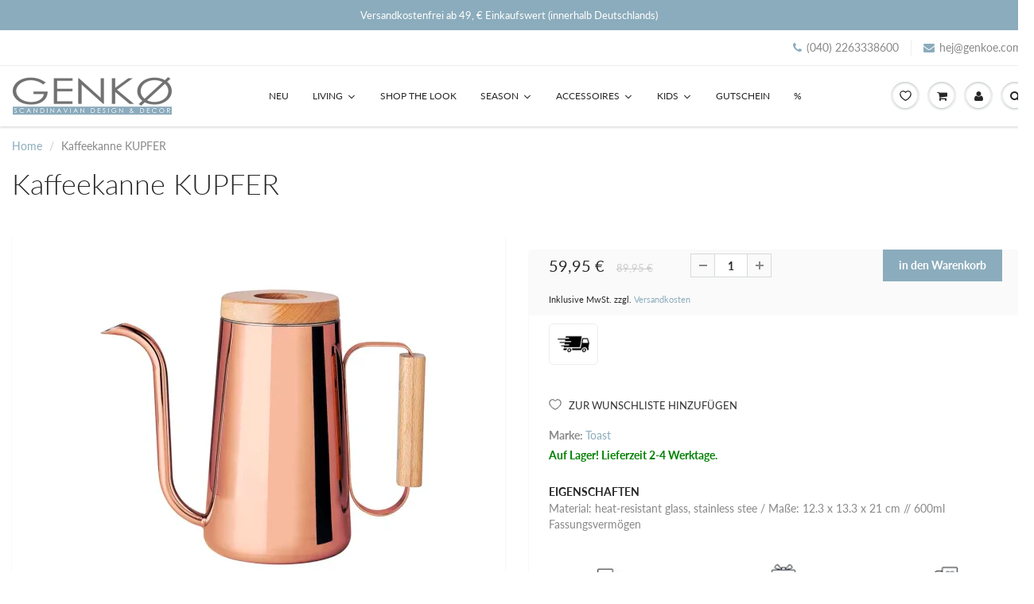

--- FILE ---
content_type: text/html; charset=utf-8
request_url: https://www.genkoe.com/products/kaffeekanne-kupfer
body_size: 81511
content:
<!doctype html>
<html lang="de" class="noIE">
  <head>







                
<meta name="robots" content="nofollow" />


<!-- Start of Booster Apps Seo-0.1-->
<title>Kaffeekanne KUPFER | GENKØ Store</title><meta name="description" content="♡ GENKØ ♡  Skandinavisches Design | Kaffeekanne KUPFER | schneller Versand | Versandkostenfrei ab 49€" /><script type="application/ld+json">
  {
    "@context": "https://schema.org",
    "@type": "Organization",
    "name": "GENKØ",
    "url": "https://www.genkoe.com",
    "description": "HIER IST HYGGE ZUHAUSE!","image": "https://www.genkoe.com",
      "logo": "https://www.genkoe.com","sameAs": ["https://facebook.com/GENKOE.store", "https://instagram.com/genkoestore/"],
    "telephone": "0402263338600",
    "address": {
      "@type": "PostalAddress",
      "streetAddress": "Breitenende 1",
      "addressLocality": "Talkau",
      "addressRegion": "",
      "postalCode": "21493",
      "addressCountry": "Deutschland"
    }
  }
</script>

<script type="application/ld+json">
  {
    "@context": "https://schema.org",
    "@type": "WebSite",
    "name": "GENKØ",
    "url": "https://www.genkoe.com",
    "potentialAction": {
      "@type": "SearchAction",
      "query-input": "required name=query",
      "target": "https://www.genkoe.com/search?q={query}"
    }
  }
</script><script type="application/ld+json">
  {
    "@context": "https://schema.org",
    "@type": "Product",
    "name": "Kaffeekanne KUPFER",
    "brand": {"@type": "Brand","name": "Toast"},
    "sku": "",
    "mpn": "",
    "description": "\n\n\n\n\n\nDer H.A.N.D-Übergießkessel KUPFER 800 ml ist für das Übergießen von Kaffee ausgelegt. Der dünne Schwanenhalsauslauf ist nicht nur elegant, sondern ermöglicht auch einen langsamen und vorhersehbaren Wasserfluss durch den Übergießkessel. Auch mit kleinen Mengen Wasser. Der H.A.N.D-Übergießkessel fasst bis zu 800 ml Wasser und erfüllt die Anforderungen sowohl von Anfängern als auch von professionellen Baristas. Der Winkelholzgriff schafft ein warmes und stabiles Gefühl. Die hochwertige kupferfarbene Metallveredelung verleiht dem Übergießkessel einen entzückenden und auffälligen Look. Dieser Übergießkessel ist auf jeden Fall Instagramable!\n(Hinweis: Produkt wird ohne Deko verkauft)",
    "url": "https://www.genkoe.com/products/kaffeekanne-kupfer","image": "https://www.genkoe.com/cdn/shop/products/KaffeekanneKUPFER_437x.png?v=1618499217","itemCondition": "https://schema.org/NewCondition",
    "offers": [{
          "@type": "Offer","price": "59.95","priceCurrency": "EUR",
          "itemCondition": "https://schema.org/NewCondition",
          "url": "https://www.genkoe.com/products/kaffeekanne-kupfer?variant=39476213579958",
          "sku": "",
          "mpn": "",
          "availability" : "https://schema.org/InStock",
          "priceValidUntil": "2026-02-25","gtin14": ""}]}
</script>
<!-- end of Booster Apps SEO -->


    <!-- Basic page needs ================================================== -->
    <meta charset="utf-8">
    <meta name="viewport" content="width=device-width, initial-scale=1, maximum-scale=1">

    <!-- Title and description ================================================== -->
    

    

    <!-- Helpers ================================================== -->
     <meta property="og:url" content="https://www.genkoe.com/products/kaffeekanne-kupfer">
 <meta property="og:site_name" content="GENKØ">

  <meta property="og:type" content="product">
  <meta property="og:title" content="Kaffeekanne KUPFER">
  
<meta property="og:image" content="http://www.genkoe.com/cdn/shop/products/KaffeekanneKUPFER_1200x1200.png?v=1618499217"><meta property="og:image" content="http://www.genkoe.com/cdn/shop/products/toast-hand-carafe-and-kettle-stainless-steel-setting-1-100x100_57a7f72d-7a55-4245-9745-11608cd0d699_1200x1200.jpg?v=1618497660">
<meta property="og:image:secure_url" content="https://www.genkoe.com/cdn/shop/products/KaffeekanneKUPFER_1200x1200.png?v=1618499217"><meta property="og:image:secure_url" content="https://www.genkoe.com/cdn/shop/products/toast-hand-carafe-and-kettle-stainless-steel-setting-1-100x100_57a7f72d-7a55-4245-9745-11608cd0d699_1200x1200.jpg?v=1618497660">
  <meta property="og:price:amount" content="59,95">
  <meta property="og:price:currency" content="EUR">


	
  		<meta property="og:description" content="Der H.A.N.D-Übergießkessel kupfer 800 ml ist für das Übergießen von Kaffee ausgelegt. Der dünne Schwanenhalsauslauf ist nicht nur elegant, sondern ermöglicht auch einen langsamen und vorhersehbaren Wasserfluss durch den Übergießkessel. Auch mit kleinen Mengen Wasser. Der H.A.N.D-Übergießkessel fasst bis zu 800 ml Wasser und erfüllt die Anforderungen sowohl von Anfängern als auch von professionellen Baristas. Der Winkelholzgriff schafft ein warmes und stabiles Gefühl. Die hochwertige kupferfarbene Metallveredelung verleiht dem Übergießkessel einen entzückenden und auffälligen Look. Dieser Übergießkessel ist auf jeden Fall Instagramable! (Hinweis: Produkt wird ohne Deko verkauft)">
	






<meta name="twitter:card" content="summary">

  <meta name="twitter:title" content="Kaffeekanne KUPFER">
  <meta name="twitter:description" content="





Der H.A.N.D-Übergießkessel KUPFER 800 ml ist für das Übergießen von Kaffee ausgelegt. Der dünne Schwanenhalsauslauf ist nicht nur elegant, sondern ermöglicht auch einen langsamen und vorhersehbaren Wasserfluss durch den Übergießkessel. Auch mit kleinen Mengen Wasser. Der H.A.N.D-Übergießkessel fasst bis zu 800 ml Wasser und erfüllt die Anforderungen sowohl von Anfängern als auch von professionellen Baristas. Der Winkelholzgriff schafft ein warmes und stabiles Gefühl. Die hochwertige kupferfarbene Metallveredelung verleiht dem Übergießkessel einen entzückenden und auffälligen Look. Dieser Übergießkessel ist auf jeden Fall Instagramable!
(Hinweis: Produkt wird ohne Deko verkauft)">
  <meta name="twitter:image" content="https://www.genkoe.com/cdn/shop/products/KaffeekanneKUPFER_800x.png?v=1618499217">
  <meta name="twitter:image:width" content="240">
  <meta name="twitter:image:height" content="240">


    <link rel="canonical" href="https://www.genkoe.com/products/kaffeekanne-kupfer">
    <meta name="viewport" content="width=device-width,initial-scale=1">
    <meta name="theme-color" content="#8bacbc">

    
    <link rel="shortcut icon" href="//www.genkoe.com/cdn/shop/t/20/assets/favicon.png?v=101568486055698341121628763717" type="image/png" />
    
<style>
  @font-face {
  font-family: Lato;
  font-weight: 400;
  font-style: normal;
  src: url("//www.genkoe.com/cdn/fonts/lato/lato_n4.c3b93d431f0091c8be23185e15c9d1fee1e971c5.woff2") format("woff2"),
       url("//www.genkoe.com/cdn/fonts/lato/lato_n4.d5c00c781efb195594fd2fd4ad04f7882949e327.woff") format("woff");
}

  @font-face {
  font-family: Lato;
  font-weight: 500;
  font-style: normal;
  src: url("//www.genkoe.com/cdn/fonts/lato/lato_n5.b2fec044fbe05725e71d90882e5f3b21dae2efbd.woff2") format("woff2"),
       url("//www.genkoe.com/cdn/fonts/lato/lato_n5.f25a9a5c73ff9372e69074488f99e8ac702b5447.woff") format("woff");
}

  @font-face {
  font-family: Lato;
  font-weight: 700;
  font-style: normal;
  src: url("//www.genkoe.com/cdn/fonts/lato/lato_n7.900f219bc7337bc57a7a2151983f0a4a4d9d5dcf.woff2") format("woff2"),
       url("//www.genkoe.com/cdn/fonts/lato/lato_n7.a55c60751adcc35be7c4f8a0313f9698598612ee.woff") format("woff");
}

  @font-face {
  font-family: Lato;
  font-weight: 400;
  font-style: italic;
  src: url("//www.genkoe.com/cdn/fonts/lato/lato_i4.09c847adc47c2fefc3368f2e241a3712168bc4b6.woff2") format("woff2"),
       url("//www.genkoe.com/cdn/fonts/lato/lato_i4.3c7d9eb6c1b0a2bf62d892c3ee4582b016d0f30c.woff") format("woff");
}

  :root {
    
--promo-bar-bg-color: #8bacbc;
--promo-bar-bg-color-H: 200;
--promo-bar-bg-color-S: 27%;
--promo-bar-bg-color-L: 64%;

    
--promo-bar-text-color: #ffffff;
--promo-bar-text-color-H: 0;
--promo-bar-text-color-S: 0%;
--promo-bar-text-color-L: 100%;

    
--header-bg-color: #ffffff;
--header-bg-color-H: 0;
--header-bg-color-S: 0%;
--header-bg-color-L: 100%;

    
--header-logo-color: #282727;
--header-logo-color-H: 0;
--header-logo-color-S: 1%;
--header-logo-color-L: 15%;

    
--header-text-color: #898989;
--header-text-color-H: 0;
--header-text-color-S: 0%;
--header-text-color-L: 54%;

    
--header-top-link-color: #898989;
--header-top-link-color-H: 0;
--header-top-link-color-S: 0%;
--header-top-link-color-L: 54%;

    
--header-border-color: #ecefef;
--header-border-color-H: 180;
--header-border-color-S: 9%;
--header-border-color-L: 93%;

    
--nav-bg-color: #ffffff;
--nav-bg-color-H: 0;
--nav-bg-color-S: 0%;
--nav-bg-color-L: 100%;

    
--nav-mobile-bg-color: #ffffff;
--nav-mobile-bg-color-H: 0;
--nav-mobile-bg-color-S: 0%;
--nav-mobile-bg-color-L: 100%;

    
--nav-text-color: #282727;
--nav-text-color-H: 0;
--nav-text-color-S: 1%;
--nav-text-color-L: 15%;

    
--nav-hover-color: #8bacbc;
--nav-hover-color-H: 200;
--nav-hover-color-S: 27%;
--nav-hover-color-L: 64%;

    
--primary-color: #8bacbc;
--primary-color-H: 200;
--primary-color-S: 27%;
--primary-color-L: 64%;

    
--secondary-color: #fbcf00;
--secondary-color-H: 49;
--secondary-color-S: 100%;
--secondary-color-L: 49%;

    
--heading-text-color: #282727;
--heading-text-color-H: 0;
--heading-text-color-S: 1%;
--heading-text-color-L: 15%;

    
--body-text-color: #898989;
--body-text-color-H: 0;
--body-text-color-S: 0%;
--body-text-color-L: 54%;

    
--link-hover-color: #136f99;
--link-hover-color-H: 199;
--link-hover-color-S: 78%;
--link-hover-color-L: 34%;

    
--button-text-color: #ffffff;
--button-text-color-H: 0;
--button-text-color-S: 0%;
--button-text-color-L: 100%;

    
--regular-price-color: #282827;
--regular-price-color-H: 60;
--regular-price-color-S: 1%;
--regular-price-color-L: 15%;

    
--compare-price-color: #cccccc;
--compare-price-color-H: 0;
--compare-price-color-S: 0%;
--compare-price-color-L: 80%;

    
--body-bg-color: #ffffff;
--body-bg-color-H: 0;
--body-bg-color-S: 0%;
--body-bg-color-L: 100%;

    
--content-heading-color: #282827;
--content-heading-color-H: 60;
--content-heading-color-S: 1%;
--content-heading-color-L: 15%;

    
--content-text-color: #898989;
--content-text-color-H: 0;
--content-text-color-S: 0%;
--content-text-color-L: 54%;

    
--content-link-color: #8bacbc;
--content-link-color-H: 200;
--content-link-color-S: 27%;
--content-link-color-L: 64%;

    
--footer-bg-color: #ffffff;
--footer-bg-color-H: 0;
--footer-bg-color-S: 0%;
--footer-bg-color-L: 100%;

    
--footer-heading-color: #282727;
--footer-heading-color-H: 0;
--footer-heading-color-S: 1%;
--footer-heading-color-L: 15%;

    
--footer-text-color: #9a9a9a;
--footer-text-color-H: 0;
--footer-text-color-S: 0%;
--footer-text-color-L: 60%;

    
--footer-link-color: #5595b4;
--footer-link-color-H: 200;
--footer-link-color-S: 39%;
--footer-link-color-L: 52%;

    
--footer-border-color: #ecefef;
--footer-border-color-H: 180;
--footer-border-color-S: 9%;
--footer-border-color-L: 93%;

    
--footer-social-color: #acb1b1;
--footer-social-color-H: 180;
--footer-social-color-S: 3%;
--footer-social-color-L: 68%;

    --body-font: Lato, sans-serif;
    --body-font-style: normal;
    --body-text-weight: 400;
    --body-text-size: 14px;
    --body-text-bolder: 700;
    --heading-font: Lato, sans-serif;
    --heading-font-style: normal;
    --heading-font-weight: 500;
    --nav-text-weight: 400;
    --nav-text-transform: uppercase;
    --nav-text-size: 12px;
    --nav-header-text-size: 13px;
    --nav-link-text-size: 13px;
    --h1-text-size: 20px;
    --h2-text-size: 18px;
    --h3-text-size: 17px;
    --product-image-height: 200px;
    --product-image-max-height: px;
    --popup-heading-text-size: px;
    --popup-text-size: 18px;
    --select-icon-svg-path: //www.genkoe.com/cdn/shop/t/20/assets/ico-select.svg?v=52490308435674659801628692972;
    --bg-repeat: no-repeat;--home-cta-text-color: #9a9a9a;
    --home-cta-text-size: 18px;

    --home-newsletter-text-color: #ffffff;
    --home-newsletter-text-size: 18px;

    --home-video-play-icon-color: #ffffff;

    --pwd-bg-image: //www.genkoe.com/cdn/shop/t/20/assets/password-bg.jpg?v=18453832014055487421628692939;

    --hf-social-color: #d7dbdb;
    
    --primary-color-d-5: #7ba0b3
  }
</style>
<link rel="preload" href="//www.genkoe.com/cdn/shop/t/20/assets/apps.css?v=91863343842065531451643099712" as="style">
    <link rel="preload" href="//www.genkoe.com/cdn/shop/t/20/assets/styles.css?v=94218798457059996531647527049" as="style">
    <link rel="preload" href="//www.genkoe.com/cdn/shop/t/20/assets/flexslider.css?v=38246493823605702621628751335" as="style">
    <link rel="preload" href="//www.genkoe.com/cdn/shop/t/20/assets/flexslider-product.css?v=10752827931740651701628751335" as="style">
    <link rel="preload" href="//www.genkoe.com/cdn/shop/t/20/assets/scripts.js?v=75500011107401201011628763718" as="script">
    <link rel="preload" href="//www.genkoe.com/cdn/shop/t/20/assets/jquery.js?v=105778841822381192391628692969" as="script">
    <link rel="preload" href="//www.genkoe.com/cdn/shop/t/20/assets/lazysizes.js?v=68441465964607740661628692968" as="script">
    <link rel="preload" href="//www.genkoe.com/cdn/shop/t/20/assets/jquery.magnific-popup.min.js?v=135689767880654324781628692943" as="script">
    <link rel="preload" href="//www.genkoe.com/cdn/shop/t/20/assets/api.jquery.js?v=15441087994167375491628692964" as="script">
    <link rel="preload" href="//www.genkoe.com/cdn/shop/t/20/assets/ajaxify-shop.js?v=147709583882990063441696424555" as="script">
  
<link rel="preload" href="//www.genkoe.com/cdn/shop/t/20/assets/jquery.owl.min.js?v=144676988721263812631628692957" as="script"><link href="//www.genkoe.com/cdn/shop/t/20/assets/apps.css?v=91863343842065531451643099712" rel="stylesheet" type="text/css" media="all" />
    <link href="//www.genkoe.com/cdn/shop/t/20/assets/styles.css?v=94218798457059996531647527049" rel="stylesheet" type="text/css" media="all" />

    <link href="//www.genkoe.com/cdn/shop/t/20/assets/flexslider.css?v=38246493823605702621628751335" rel="stylesheet" type="text/css" media="all" />
    <link href="//www.genkoe.com/cdn/shop/t/20/assets/flexslider-product.css?v=10752827931740651701628751335" rel="stylesheet" type="text/css" media="all" />



    <!-- Header hook for plugins ================================================== -->
    <script>window.nfecShopVersion = '1769312236';window.nfecJsVersion = '449674';window.nfecCVersion = 60950</script><script>window.performance && window.performance.mark && window.performance.mark('shopify.content_for_header.start');</script><meta name="google-site-verification" content="r6VaIsORd7qMSxm1wa37SK_MDO0p3ffLPMcCJzVYujw">
<meta id="shopify-digital-wallet" name="shopify-digital-wallet" content="/7294156884/digital_wallets/dialog">
<meta name="shopify-checkout-api-token" content="a01853912d2b019518da9f5786d34d84">
<meta id="in-context-paypal-metadata" data-shop-id="7294156884" data-venmo-supported="false" data-environment="production" data-locale="de_DE" data-paypal-v4="true" data-currency="EUR">
<link rel="alternate" type="application/json+oembed" href="https://www.genkoe.com/products/kaffeekanne-kupfer.oembed">
<script async="async" src="/checkouts/internal/preloads.js?locale=de-DE"></script>
<link rel="preconnect" href="https://shop.app" crossorigin="anonymous">
<script async="async" src="https://shop.app/checkouts/internal/preloads.js?locale=de-DE&shop_id=7294156884" crossorigin="anonymous"></script>
<script id="apple-pay-shop-capabilities" type="application/json">{"shopId":7294156884,"countryCode":"DE","currencyCode":"EUR","merchantCapabilities":["supports3DS"],"merchantId":"gid:\/\/shopify\/Shop\/7294156884","merchantName":"GENKØ","requiredBillingContactFields":["postalAddress","email"],"requiredShippingContactFields":["postalAddress","email"],"shippingType":"shipping","supportedNetworks":["visa","maestro","masterCard","amex"],"total":{"type":"pending","label":"GENKØ","amount":"1.00"},"shopifyPaymentsEnabled":true,"supportsSubscriptions":true}</script>
<script id="shopify-features" type="application/json">{"accessToken":"a01853912d2b019518da9f5786d34d84","betas":["rich-media-storefront-analytics"],"domain":"www.genkoe.com","predictiveSearch":true,"shopId":7294156884,"locale":"de"}</script>
<script>var Shopify = Shopify || {};
Shopify.shop = "genko-shop.myshopify.com";
Shopify.locale = "de";
Shopify.currency = {"active":"EUR","rate":"1.0"};
Shopify.country = "DE";
Shopify.theme = {"name":"-\u003eShowTime - Update 6.4.7 angepasst NEU","id":125642473654,"schema_name":"ShowTime","schema_version":"6.4.7","theme_store_id":687,"role":"main"};
Shopify.theme.handle = "null";
Shopify.theme.style = {"id":null,"handle":null};
Shopify.cdnHost = "www.genkoe.com/cdn";
Shopify.routes = Shopify.routes || {};
Shopify.routes.root = "/";</script>
<script type="module">!function(o){(o.Shopify=o.Shopify||{}).modules=!0}(window);</script>
<script>!function(o){function n(){var o=[];function n(){o.push(Array.prototype.slice.apply(arguments))}return n.q=o,n}var t=o.Shopify=o.Shopify||{};t.loadFeatures=n(),t.autoloadFeatures=n()}(window);</script>
<script>
  window.ShopifyPay = window.ShopifyPay || {};
  window.ShopifyPay.apiHost = "shop.app\/pay";
  window.ShopifyPay.redirectState = null;
</script>
<script id="shop-js-analytics" type="application/json">{"pageType":"product"}</script>
<script defer="defer" async type="module" src="//www.genkoe.com/cdn/shopifycloud/shop-js/modules/v2/client.init-shop-cart-sync_e98Ab_XN.de.esm.js"></script>
<script defer="defer" async type="module" src="//www.genkoe.com/cdn/shopifycloud/shop-js/modules/v2/chunk.common_Pcw9EP95.esm.js"></script>
<script defer="defer" async type="module" src="//www.genkoe.com/cdn/shopifycloud/shop-js/modules/v2/chunk.modal_CzmY4ZhL.esm.js"></script>
<script type="module">
  await import("//www.genkoe.com/cdn/shopifycloud/shop-js/modules/v2/client.init-shop-cart-sync_e98Ab_XN.de.esm.js");
await import("//www.genkoe.com/cdn/shopifycloud/shop-js/modules/v2/chunk.common_Pcw9EP95.esm.js");
await import("//www.genkoe.com/cdn/shopifycloud/shop-js/modules/v2/chunk.modal_CzmY4ZhL.esm.js");

  window.Shopify.SignInWithShop?.initShopCartSync?.({"fedCMEnabled":true,"windoidEnabled":true});

</script>
<script>
  window.Shopify = window.Shopify || {};
  if (!window.Shopify.featureAssets) window.Shopify.featureAssets = {};
  window.Shopify.featureAssets['shop-js'] = {"shop-cart-sync":["modules/v2/client.shop-cart-sync_DazCVyJ3.de.esm.js","modules/v2/chunk.common_Pcw9EP95.esm.js","modules/v2/chunk.modal_CzmY4ZhL.esm.js"],"init-fed-cm":["modules/v2/client.init-fed-cm_D0AulfmK.de.esm.js","modules/v2/chunk.common_Pcw9EP95.esm.js","modules/v2/chunk.modal_CzmY4ZhL.esm.js"],"shop-cash-offers":["modules/v2/client.shop-cash-offers_BISyWFEA.de.esm.js","modules/v2/chunk.common_Pcw9EP95.esm.js","modules/v2/chunk.modal_CzmY4ZhL.esm.js"],"shop-login-button":["modules/v2/client.shop-login-button_D_c1vx_E.de.esm.js","modules/v2/chunk.common_Pcw9EP95.esm.js","modules/v2/chunk.modal_CzmY4ZhL.esm.js"],"pay-button":["modules/v2/client.pay-button_CHADzJ4g.de.esm.js","modules/v2/chunk.common_Pcw9EP95.esm.js","modules/v2/chunk.modal_CzmY4ZhL.esm.js"],"shop-button":["modules/v2/client.shop-button_CQnD2U3v.de.esm.js","modules/v2/chunk.common_Pcw9EP95.esm.js","modules/v2/chunk.modal_CzmY4ZhL.esm.js"],"avatar":["modules/v2/client.avatar_BTnouDA3.de.esm.js"],"init-windoid":["modules/v2/client.init-windoid_CmA0-hrC.de.esm.js","modules/v2/chunk.common_Pcw9EP95.esm.js","modules/v2/chunk.modal_CzmY4ZhL.esm.js"],"init-shop-for-new-customer-accounts":["modules/v2/client.init-shop-for-new-customer-accounts_BCzC_Mib.de.esm.js","modules/v2/client.shop-login-button_D_c1vx_E.de.esm.js","modules/v2/chunk.common_Pcw9EP95.esm.js","modules/v2/chunk.modal_CzmY4ZhL.esm.js"],"init-shop-email-lookup-coordinator":["modules/v2/client.init-shop-email-lookup-coordinator_DYzOit4u.de.esm.js","modules/v2/chunk.common_Pcw9EP95.esm.js","modules/v2/chunk.modal_CzmY4ZhL.esm.js"],"init-shop-cart-sync":["modules/v2/client.init-shop-cart-sync_e98Ab_XN.de.esm.js","modules/v2/chunk.common_Pcw9EP95.esm.js","modules/v2/chunk.modal_CzmY4ZhL.esm.js"],"shop-toast-manager":["modules/v2/client.shop-toast-manager_Bc-1elH8.de.esm.js","modules/v2/chunk.common_Pcw9EP95.esm.js","modules/v2/chunk.modal_CzmY4ZhL.esm.js"],"init-customer-accounts":["modules/v2/client.init-customer-accounts_CqlRHmZs.de.esm.js","modules/v2/client.shop-login-button_D_c1vx_E.de.esm.js","modules/v2/chunk.common_Pcw9EP95.esm.js","modules/v2/chunk.modal_CzmY4ZhL.esm.js"],"init-customer-accounts-sign-up":["modules/v2/client.init-customer-accounts-sign-up_DZmBw6yB.de.esm.js","modules/v2/client.shop-login-button_D_c1vx_E.de.esm.js","modules/v2/chunk.common_Pcw9EP95.esm.js","modules/v2/chunk.modal_CzmY4ZhL.esm.js"],"shop-follow-button":["modules/v2/client.shop-follow-button_Cx-w7rSq.de.esm.js","modules/v2/chunk.common_Pcw9EP95.esm.js","modules/v2/chunk.modal_CzmY4ZhL.esm.js"],"checkout-modal":["modules/v2/client.checkout-modal_Djjmh8qM.de.esm.js","modules/v2/chunk.common_Pcw9EP95.esm.js","modules/v2/chunk.modal_CzmY4ZhL.esm.js"],"shop-login":["modules/v2/client.shop-login_DMZMgoZf.de.esm.js","modules/v2/chunk.common_Pcw9EP95.esm.js","modules/v2/chunk.modal_CzmY4ZhL.esm.js"],"lead-capture":["modules/v2/client.lead-capture_SqejaEd8.de.esm.js","modules/v2/chunk.common_Pcw9EP95.esm.js","modules/v2/chunk.modal_CzmY4ZhL.esm.js"],"payment-terms":["modules/v2/client.payment-terms_DUeEqFTJ.de.esm.js","modules/v2/chunk.common_Pcw9EP95.esm.js","modules/v2/chunk.modal_CzmY4ZhL.esm.js"]};
</script>
<script>(function() {
  var isLoaded = false;
  function asyncLoad() {
    if (isLoaded) return;
    isLoaded = true;
    var urls = ["https:\/\/dr4qe3ddw9y32.cloudfront.net\/awin-shopify-integration-code.js?advertiserid=21340\u0026shop=genko-shop.myshopify.com","https:\/\/shipsell.laralancer.com\/scripts\/ship-6181cea0aff35107a63b93d76fef09ad-sell.js?shop=genko-shop.myshopify.com","https:\/\/tabs.stationmade.com\/registered-scripts\/tabs-by-station.js?shop=genko-shop.myshopify.com","https:\/\/d5zu2f4xvqanl.cloudfront.net\/42\/fe\/loader_2.js?shop=genko-shop.myshopify.com","https:\/\/client.labelfy.app\/js\/labelfy.js?shop=genko-shop.myshopify.com","https:\/\/cdn.shopify.com\/s\/files\/1\/0417\/3765\/0342\/files\/mrp-script-tag.js?v=1672824107\u0026shop=genko-shop.myshopify.com"];
    for (var i = 0; i < urls.length; i++) {
      var s = document.createElement('script');
      s.type = 'text/javascript';
      s.async = true;
      s.src = urls[i];
      var x = document.getElementsByTagName('script')[0];
      x.parentNode.insertBefore(s, x);
    }
  };
  if(window.attachEvent) {
    window.attachEvent('onload', asyncLoad);
  } else {
    window.addEventListener('load', asyncLoad, false);
  }
})();</script>
<script id="__st">var __st={"a":7294156884,"offset":3600,"reqid":"b45cb6f2-2d2f-4964-b3a6-ed4274afe213-1769397801","pageurl":"www.genkoe.com\/products\/kaffeekanne-kupfer","u":"246cc797c1dc","p":"product","rtyp":"product","rid":6618596933814};</script>
<script>window.ShopifyPaypalV4VisibilityTracking = true;</script>
<script id="captcha-bootstrap">!function(){'use strict';const t='contact',e='account',n='new_comment',o=[[t,t],['blogs',n],['comments',n],[t,'customer']],c=[[e,'customer_login'],[e,'guest_login'],[e,'recover_customer_password'],[e,'create_customer']],r=t=>t.map((([t,e])=>`form[action*='/${t}']:not([data-nocaptcha='true']) input[name='form_type'][value='${e}']`)).join(','),a=t=>()=>t?[...document.querySelectorAll(t)].map((t=>t.form)):[];function s(){const t=[...o],e=r(t);return a(e)}const i='password',u='form_key',d=['recaptcha-v3-token','g-recaptcha-response','h-captcha-response',i],f=()=>{try{return window.sessionStorage}catch{return}},m='__shopify_v',_=t=>t.elements[u];function p(t,e,n=!1){try{const o=window.sessionStorage,c=JSON.parse(o.getItem(e)),{data:r}=function(t){const{data:e,action:n}=t;return t[m]||n?{data:e,action:n}:{data:t,action:n}}(c);for(const[e,n]of Object.entries(r))t.elements[e]&&(t.elements[e].value=n);n&&o.removeItem(e)}catch(o){console.error('form repopulation failed',{error:o})}}const l='form_type',E='cptcha';function T(t){t.dataset[E]=!0}const w=window,h=w.document,L='Shopify',v='ce_forms',y='captcha';let A=!1;((t,e)=>{const n=(g='f06e6c50-85a8-45c8-87d0-21a2b65856fe',I='https://cdn.shopify.com/shopifycloud/storefront-forms-hcaptcha/ce_storefront_forms_captcha_hcaptcha.v1.5.2.iife.js',D={infoText:'Durch hCaptcha geschützt',privacyText:'Datenschutz',termsText:'Allgemeine Geschäftsbedingungen'},(t,e,n)=>{const o=w[L][v],c=o.bindForm;if(c)return c(t,g,e,D).then(n);var r;o.q.push([[t,g,e,D],n]),r=I,A||(h.body.append(Object.assign(h.createElement('script'),{id:'captcha-provider',async:!0,src:r})),A=!0)});var g,I,D;w[L]=w[L]||{},w[L][v]=w[L][v]||{},w[L][v].q=[],w[L][y]=w[L][y]||{},w[L][y].protect=function(t,e){n(t,void 0,e),T(t)},Object.freeze(w[L][y]),function(t,e,n,w,h,L){const[v,y,A,g]=function(t,e,n){const i=e?o:[],u=t?c:[],d=[...i,...u],f=r(d),m=r(i),_=r(d.filter((([t,e])=>n.includes(e))));return[a(f),a(m),a(_),s()]}(w,h,L),I=t=>{const e=t.target;return e instanceof HTMLFormElement?e:e&&e.form},D=t=>v().includes(t);t.addEventListener('submit',(t=>{const e=I(t);if(!e)return;const n=D(e)&&!e.dataset.hcaptchaBound&&!e.dataset.recaptchaBound,o=_(e),c=g().includes(e)&&(!o||!o.value);(n||c)&&t.preventDefault(),c&&!n&&(function(t){try{if(!f())return;!function(t){const e=f();if(!e)return;const n=_(t);if(!n)return;const o=n.value;o&&e.removeItem(o)}(t);const e=Array.from(Array(32),(()=>Math.random().toString(36)[2])).join('');!function(t,e){_(t)||t.append(Object.assign(document.createElement('input'),{type:'hidden',name:u})),t.elements[u].value=e}(t,e),function(t,e){const n=f();if(!n)return;const o=[...t.querySelectorAll(`input[type='${i}']`)].map((({name:t})=>t)),c=[...d,...o],r={};for(const[a,s]of new FormData(t).entries())c.includes(a)||(r[a]=s);n.setItem(e,JSON.stringify({[m]:1,action:t.action,data:r}))}(t,e)}catch(e){console.error('failed to persist form',e)}}(e),e.submit())}));const S=(t,e)=>{t&&!t.dataset[E]&&(n(t,e.some((e=>e===t))),T(t))};for(const o of['focusin','change'])t.addEventListener(o,(t=>{const e=I(t);D(e)&&S(e,y())}));const B=e.get('form_key'),M=e.get(l),P=B&&M;t.addEventListener('DOMContentLoaded',(()=>{const t=y();if(P)for(const e of t)e.elements[l].value===M&&p(e,B);[...new Set([...A(),...v().filter((t=>'true'===t.dataset.shopifyCaptcha))])].forEach((e=>S(e,t)))}))}(h,new URLSearchParams(w.location.search),n,t,e,['guest_login'])})(!0,!1)}();</script>
<script integrity="sha256-4kQ18oKyAcykRKYeNunJcIwy7WH5gtpwJnB7kiuLZ1E=" data-source-attribution="shopify.loadfeatures" defer="defer" src="//www.genkoe.com/cdn/shopifycloud/storefront/assets/storefront/load_feature-a0a9edcb.js" crossorigin="anonymous"></script>
<script crossorigin="anonymous" defer="defer" src="//www.genkoe.com/cdn/shopifycloud/storefront/assets/shopify_pay/storefront-65b4c6d7.js?v=20250812"></script>
<script data-source-attribution="shopify.dynamic_checkout.dynamic.init">var Shopify=Shopify||{};Shopify.PaymentButton=Shopify.PaymentButton||{isStorefrontPortableWallets:!0,init:function(){window.Shopify.PaymentButton.init=function(){};var t=document.createElement("script");t.src="https://www.genkoe.com/cdn/shopifycloud/portable-wallets/latest/portable-wallets.de.js",t.type="module",document.head.appendChild(t)}};
</script>
<script data-source-attribution="shopify.dynamic_checkout.buyer_consent">
  function portableWalletsHideBuyerConsent(e){var t=document.getElementById("shopify-buyer-consent"),n=document.getElementById("shopify-subscription-policy-button");t&&n&&(t.classList.add("hidden"),t.setAttribute("aria-hidden","true"),n.removeEventListener("click",e))}function portableWalletsShowBuyerConsent(e){var t=document.getElementById("shopify-buyer-consent"),n=document.getElementById("shopify-subscription-policy-button");t&&n&&(t.classList.remove("hidden"),t.removeAttribute("aria-hidden"),n.addEventListener("click",e))}window.Shopify?.PaymentButton&&(window.Shopify.PaymentButton.hideBuyerConsent=portableWalletsHideBuyerConsent,window.Shopify.PaymentButton.showBuyerConsent=portableWalletsShowBuyerConsent);
</script>
<script data-source-attribution="shopify.dynamic_checkout.cart.bootstrap">document.addEventListener("DOMContentLoaded",(function(){function t(){return document.querySelector("shopify-accelerated-checkout-cart, shopify-accelerated-checkout")}if(t())Shopify.PaymentButton.init();else{new MutationObserver((function(e,n){t()&&(Shopify.PaymentButton.init(),n.disconnect())})).observe(document.body,{childList:!0,subtree:!0})}}));
</script>
<link id="shopify-accelerated-checkout-styles" rel="stylesheet" media="screen" href="https://www.genkoe.com/cdn/shopifycloud/portable-wallets/latest/accelerated-checkout-backwards-compat.css" crossorigin="anonymous">
<style id="shopify-accelerated-checkout-cart">
        #shopify-buyer-consent {
  margin-top: 1em;
  display: inline-block;
  width: 100%;
}

#shopify-buyer-consent.hidden {
  display: none;
}

#shopify-subscription-policy-button {
  background: none;
  border: none;
  padding: 0;
  text-decoration: underline;
  font-size: inherit;
  cursor: pointer;
}

#shopify-subscription-policy-button::before {
  box-shadow: none;
}

      </style>

<script>window.performance && window.performance.mark && window.performance.mark('shopify.content_for_header.end');</script><script type="text/javascript">
  function initAppmate(Appmate){
    var wkSettings = {
      shop: {
        domain: 'www.genkoe.com',
        permanent_domain: 'genko-shop.myshopify.com',
        currency: 'EUR',
        name: 'GENKØ'
      },
      session: {
        customer: '',
        customer_email: '',
      },
      globals: {
        settings: {
          app_wk_icon: '',
          app_wk_products_per_row: 4,
          money_format: '{{amount_with_comma_separator}} €',
          root_url: ''
        },
        locale: {
          wishlist: "Wunschliste",
          wishlist_empty_note: "Deine Wunschliste ist leer",
          add_to_wishlist: "Zur Wunschliste hinzufügen",
          remove_from_wishlist: "Von der Wunschliste entfernen",
          clear_wishlist: "Wunschliste löschen",
          in_wishlist: "In der Wunschliste",
          share_wishlist: "Wunschliste teilen",
          copy_share_link: "Link kopieren",
          share_link_copied: "Link kopiert",
          share_by_email_body: "Hier ist der Link zu meiner Liste:",
          login_or_signup_note: "Zum speichern der Wunschliste bitte <a href='https://www.genkoe.com/customer_authentication/redirect?locale=de&region_country=DE'>login</a> or <a href='https://shopify.com/7294156884/account?locale=de'>sign up</a>.",
          add_to_cart: "In den Warenkorb",
          sold_out: "Ausverkauft",
          view_product: "Artikel ansehen",
          view_wishlist: "Wunschliste ansehen",
          share_on_facebook: "Auf Facebook teilen",
          share_on_twitter: "Auf Twitter teilen",
          share_on_pinterest: "Auf Pinterest teilen",
          share_with_whatsapp: "Auf WhatsApp teilen",
          share_by_email: "Per Email teilen",
          get_link: "Get link",
          send_to_customer_service: "An den Kundendienst senden"
        },
        customer: '',
        customer_accounts_enabled: true,
      },
      wishlist: {
        filter: function(product) {
          return !product.hidden;
        },
        loginRequired: false,
        handle: "/pages/wishlist",
        proxyHandle: "/a/wk",
        share: {
          handle: "/pages/shared-wishlist",
          title: "Meine Wunschliste",
          description: "Check out some of my favorite things @ .",
          imageTitle: Appmate.config.shop.name,
          hashTags: 'wishlist',
          twitterUser: false
        }
      }
    };

    Appmate.wk.on({
      'click [data-wk-add-product]': eventHandler(function(){
        var productId = this.getAttribute('data-wk-add-product');
        var select = Appmate.wk.$(this).parents('form').find('select[name="id"]');
        var variantId = select.length ? select.val() : undefined;
        Appmate.wk.addProduct(productId, variantId);
      }),
      'click [data-wk-remove-product]': eventHandler(function(){
        var productId = this.getAttribute('data-wk-remove-product');
        Appmate.wk.removeProduct(productId);
      }),
      'click [data-wk-remove-item]': eventHandler(function(){
        var itemId = this.getAttribute('data-wk-remove-item');
        fadeOrNot(this, function() {
          Appmate.wk.removeItem(itemId);
        });
      }),
      'click [data-wk-clear-wishlist]': eventHandler(function(){
        var wishlistId = this.getAttribute('data-wk-clear-wishlist');
        Appmate.wk.clear(wishlistId);
      }),
      'click [data-wk-move-to-cart]': eventHandler(function(){
        var $elem = Appmate.wk.$(this);
        $form = $elem.parents('form');
        $elem.prop("disabled", true);

        var item = this.getAttribute('data-wk-move-to-cart');
        var formData = $form.serialize();

        fadeOrNot(this, function(){
          Appmate.wk
          .moveToCart(item, formData)
          .then(function(product){
            $elem.prop("disabled", false);

            Appmate.wk.trackEvent("Added to Cart", {
              product: product,
              variant: product.selected_or_first_available_variant || {},
              callback: function () {
                window.scrollTo(0, 0);
                location.reload();
              },
            });
          });
        });
      }),
      'click [data-wk-share]': eventHandler(function(){
        var params = {
          wkShareService: this.getAttribute("data-wk-share-service"),
          wkShare: this.getAttribute("data-wk-share"),
          wkShareImage: this.getAttribute("data-wk-share-image")
        };
        var shareLink = Appmate.wk.getShareLink(params);

        Appmate.wk.trackEvent("Shared Wishlist", {
          shareService: params.wkShareService
        });

        switch (params.wkShareService) {
          case 'link':
            Appmate.wk.$('#wk-share-link-text').addClass('wk-visible').find('.wk-text').html(shareLink);
            var copyButton = Appmate.wk.$('#wk-share-link-text .wk-clipboard');
            var copyText = copyButton.html();
            var clipboard = Appmate.wk.clipboard(copyButton[0]);
            clipboard.on('success', function(e) {
              copyButton.html(Appmate.globals.locale.share_link_copied);
              setTimeout(function(){
                copyButton.html(copyText);
              }, 2000);
            });
            break;
          case 'email':
            window.location.href = shareLink;
            break;
          case 'contact':
            var contactUrl = '/pages/contact';
            var message = Appmate.globals.locale.share_by_email_body + '\n' + shareLink;
            window.location.href=contactUrl + '?message=' + encodeURIComponent(message);
            break;
          default:
            window.open(
              shareLink,
              'wishlist_share',
              'height=590, width=770, toolbar=no, menubar=no, scrollbars=no, resizable=no, location=no, directories=no, status=no'
            );
        }
      }),
      'render .wk-option-select': function(elem){
        if (!Appmate.globals.settings.root_url) {
          appmateOptionSelect(elem);
        }
      },
      'render [data-wk-item]': function(elem){
        if (Appmate.globals.settings.root_url) {
          Appmate.wk.getItem(elem.getAttribute("data-wk-item")).then(function(product) {
            Appmate.wk.loadProduct(product.handle)
            .then(function(product) {
              const select = Appmate.wk.$(elem).find(".wk-option-select")[0];
              product.options = product.options.map(function(option){return option.name});
              product.variants.forEach(function(variant){
                variant.product_id = product.id;
                variant.price /= 100;
              });
              appmateOptionSelect(select, product);

              Appmate.wk.$(elem).find(".wk-product-title a").html(product.title).css({opacity: 1});
            })
          });
        }
      },
      'login-required': function (intent) {
        var redirect = {
          path: window.location.pathname,
          intent: intent
        };
        window.location = '/account/login?wk-redirect=' + encodeURIComponent(JSON.stringify(redirect));
      },
      'ready': function () {
        var redirect = Appmate.wk.getQueryParam('wk-redirect');
        if (redirect) {
          Appmate.wk.addLoginRedirect(Appmate.wk.$('#customer_login'), JSON.parse(redirect));
        }
        var intent = Appmate.wk.getQueryParam('wk-intent');
        if (intent) {
          intent = JSON.parse(intent);
          switch (intent.action) {
            case 'addProduct':
              Appmate.wk.addProduct(intent.product, intent.variant)
              break;
            default:
              console.warn('Wishlist King: Intent not implemented', intent)
          }
          if (window.history && window.history.pushState) {
            history.pushState(null, null, window.location.pathname);
          }
        }
      }
    });

    Appmate.init(wkSettings);

    function appmateSelectCallback(variant, selector) {
      var shop = Appmate.wk.globals.shop;
      var product = Appmate.wk.getProduct(variant.product_id);
      var itemId = Appmate.wk.$(selector.variantIdField).parents('[data-wk-item]').attr('data-wk-item');
      var container = Appmate.wk.$('#wk-item-' + itemId);

      

      var imageUrl = '';

      if (variant && variant.image) {
        imageUrl = Appmate.wk.filters.img_url(variant, '1000x');
      } else if (product) {
        imageUrl = Appmate.wk.filters.img_url(product, '1000x');
      }

      if (imageUrl) {
        container.find('.wk-variant-image').attr('src', imageUrl);
      }

      var formatMoney = Appmate.wk.filters.money;

      if (!product.hidden && variant && (variant.available || variant.inventory_policy === 'continue')) {
        container.find('.wk-add-to-cart').removeAttr('disabled').removeClass('disabled').attr('value', Appmate.globals.locale.add_to_cart);
        if(parseFloat(variant.price) < parseFloat(variant.compare_at_price)){
          container.find('.wk-price-preview').html(formatMoney(variant.price) + " <del>" + formatMoney(variant.compare_at_price) + "</del>");
        } else {
          container.find('.wk-price-preview').html(formatMoney(variant.price));
        }
      } else {
        container.find('.wk-add-to-cart').addClass('disabled').attr('disabled', 'disabled').attr('value', Appmate.globals.locale.sold_out);
        container.find('.wk-price-preview').text(Appmate.globals.locale.sold_out);
      }
    };

    function appmateOptionSelect(el, translatedPoduct){
      if (!Shopify || !Shopify.OptionSelectors) {
        throw new Error('Missing option_selection.js! Please check templates/page.wishlist.liquid');
      }

      var id = el.getAttribute('id');
      var itemId = Appmate.wk.$(el).parents('[data-wk-item]').attr('data-wk-item');
      var container = Appmate.wk.$('#wk-item-' + itemId);

      Appmate.wk.getItem(itemId).then(function(product){
        var selector = new Shopify.OptionSelectors(id, {
          product: translatedPoduct || product,
          onVariantSelected: appmateSelectCallback,
          enableHistoryState: false
        });

        if (product.selected_variant_id) {
          selector.selectVariant(product.selected_variant_id);
        }

        selector.selectors.forEach(function(selector){
          if (selector.values.length < 2) {
            Appmate.wk.$(selector.element).parents(".selector-wrapper").css({display: "none"});
          }
        });

        for (var i = 0; i < selector.selectors.length; i++) {
          for (var j = 0; j < selector.selectors[i].values.length; j++) {
            var originalIndex = (i + 1) * j;
            var disabled = selector.variantIdField.options[originalIndex].getAttribute("disabled");
            if (disabled) {
              selector.selectors[i].element.options[j].setAttribute("disabled", disabled);
            } else {
              selector.selectors[i].element.options[j].removeAttribute("disabled");
            }
          }
        }

        // Add label if only one product option and it isn't 'Title'.
        if (product.options.length == 1 && product.options[0] != 'Title') {
          Appmate.wk.$(container)
          .find('.selector-wrapper:first-child')
          .prepend('<label>' + product.options[0] + '</label>');
        }
      });
    }

    function eventHandler (callback) {
      return function (event) {
        if (typeof callback === 'function') {
          callback.call(this, event)
        }
        if (event) {
          event.preventDefault();
          event.stopPropagation();
        }
      }
    }

    function fadeOrNot(elem, callback, shouldNotFade){
      if (typeof $ !== "function") {
        callback();
        return;
      }
      var $elem = $(elem);
  	  if (!shouldNotFade && $elem.parents('.wk-fadeout').length) {
        $elem.parents('.wk-fadeout').fadeOut(callback);
      } else {
        callback();
      }
    }
  }
</script>



<script
  id="wishlist-icon"
  data="wishlist"
  type="text/x-template"
  app="wishlist-king"
>
  <svg role="presentation" viewBox="0 0 18 16" preserveAspectRatio="xMidYMid meet">
    <path d="M9.01163699,14.9053769 C8.72930024,14.7740736 8.41492611,14.6176996 8.07646224,14.4366167 C7.06926649,13.897753 6.06198912,13.2561336 5.12636931,12.5170512 C2.52930452,10.4655288 1.00308384,8.09476443 1.00000218,5.44184117 C0.997549066,2.99198843 2.92175104,1.01242822 5.28303025,1.01000225 C6.41066623,1.00972036 7.49184369,1.4629765 8.28270844,2.2678673 L8.99827421,2.9961237 L9.71152148,2.26559643 C10.4995294,1.45849728 11.5791258,1.0023831 12.7071151,1.00000055 L12.7060299,1.00000225 C15.0693815,0.997574983 16.9967334,2.97018759 17.0000037,5.421337 C17.0038592,8.07662382 15.4809572,10.4530151 12.8850542,12.5121483 C11.9520963,13.2521931 10.9477036,13.8951276 9.94340074,14.4354976 C9.60619585,14.6169323 9.29297309,14.7736855 9.01163699,14.9053769 Z"></path>
  </svg>
</script>

<script
  id="wishlist-icon-remove"
  data="wishlist"
  type="text/x-template"
  app="wishlist-king"
>
  <svg role="presentation" viewBox="0 0 16 14">
    <path d="M15 0L1 14m14 0L1 0" stroke="currentColor" fill="none" fill-rule="evenodd"></path>
  </svg>
</script>

<script
  id="wishlist-link"
  data="wishlist"
  type="text/x-template"
  app="wishlist-king"
>
  <a href="{{ wishlist.url }}" class="wk-link wk-{{ wishlist.state }}"
     title="{{ locale.view_wishlist }}">
    <span class="icons">
    <div class="wk-icon">{% include 'wishlist-icon' %}</div>
    <span class="wk-label">{{ locale.wishlist }}</span>
    <span class="wk-count">{{ wishlist.item_count }}</span>
    </span>
  </a>
</script>

<script
  id="wishlist-link-li"
  data="wishlist"
  type="text/x-template"
  app="wishlist-king"
>
  <li class="wishlist-link-li wk-{{ wishlist.state }}">
    {% include 'wishlist-link' %}
  </li>
</script>

<script
  id="wishlist-button-product"
  data="product"
  type="text/x-template"
  app="wishlist-king"
>
  {% if product.in_wishlist %}
    {% assign btn_text = locale.in_wishlist %}
    {% assign btn_title = locale.remove_from_wishlist %}
    {% assign btn_action = 'wk-remove-product' %}
  {% else %}
    {% assign btn_text = locale.add_to_wishlist %}
    {% assign btn_title = locale.add_to_wishlist %}
    {% assign btn_action = 'wk-add-product' %}
  {% endif %}

  <button type="button" class="wk-button-product {{ btn_action }}" title="{{ btn_title }}" data-{{ btn_action }}="{{ product.id }}">
    <div class="wk-icon">{% include 'wishlist-icon' %}</div>
    <span class="wk-label">{{ btn_text }}</span>
  </button>
</script>

<script
  id="wishlist-button-collection"
  data="product"
  type="text/x-template"
  app="wishlist-king"
>
  {% if product.in_wishlist %}
    {% assign btn_text = locale.in_wishlist %}
    {% assign btn_title = locale.remove_from_wishlist %}
    {% assign btn_action = 'wk-remove-product' %}
  {% else %}
    {% assign btn_text = locale.add_to_wishlist %}
    {% assign btn_title = locale.add_to_wishlist %}
    {% assign btn_action = 'wk-add-product' %}
  {% endif %}

  <button type="button" class="wk-button-collection {{ btn_action }}" title="{{ btn_title }}" data-{{ btn_action }}="{{ product.id }}">
    <div class="wk-icon">{% include 'wishlist-icon' %}</div>
    <span class="wk-label">{{ btn_text }}</span>
  </button>
</script>

<script
  id="wishlist-button-wishlist-page"
  data="product"
  type="text/x-template"
  app="wishlist-king"
>
  {% if wishlist.read_only %}
    {% assign item_id = product.id %}
  {% else %}
    {% assign item_id = product.wishlist_item_id %}
  {% endif %}

  {% assign add_class = '' %}
  {% if product.in_wishlist and wishlist.read_only == true %}
    {% assign btn_text = locale.in_wishlist %}
    {% assign btn_title = locale.remove_from_wishlist %}
    {% assign btn_action = 'wk-remove-product' %}
    {% assign btn_icon = 'wishlist-icon' %}
  {% elsif product.in_wishlist and wishlist.read_only == false %}
    {% assign btn_text = locale.in_wishlist %}
    {% assign btn_title = locale.remove_from_wishlist %}
    {% assign btn_action = 'wk-remove-item' %}
    {% assign btn_icon = 'wishlist-icon-remove' %}
    {% assign add_class = 'wk-with-hover' %}
  {% else %}
    {% assign btn_text = locale.add_to_wishlist %}
    {% assign btn_title = locale.add_to_wishlist %}
    {% assign btn_action = 'wk-add-product' %}
    {% assign btn_icon = 'wishlist-icon' %}
    {% assign add_class = 'wk-with-hover' %}
  {% endif %}

  <button type="button" class="wk-button-wishlist-page {{ btn_action }} {{ add_class }}" title="{{ btn_title }}" data-{{ btn_action }}="{{ item_id }}">
    <div class="wk-icon">
      {% include btn_icon %}
    </div>
    <span class="wk-label">{{ btn_text }}</span>
  </button>
</script>

<script
  id="wishlist-button-wishlist-clear"
  data="wishlist"
  type="text/x-template"
  app="wishlist-king"
>
  {% assign btn_text = locale.clear_wishlist %}
  {% assign btn_title = locale.clear_wishlist %}
  {% assign btn_class = 'wk-button-wishlist-clear' %}

  <button type="button" class="{{ btn_class }}" title="{{ btn_title }}" data-wk-clear-wishlist="{{ wishlist.permaId }}">
    <span class="wk-label">{{ btn_text }}</span>
  </button>
</script>

<script
  id="wishlist-collection-shared"
  data="shared_wishlist"
  type="text/x-template"
  app="wishlist-king"
>
  {% assign wishlist = shared_wishlist %}
  {% include 'wishlist-collection' with wishlist %}
</script>

<script
  id="wishlist-collection"
  data="wishlist"
  type="text/x-template"
  app="wishlist-king"
>
  <div class='wishlist-collection'>
  {% if wishlist.item_count == 0 %}
    {% include 'wishlist-collection-empty' %}
  {% else %}
    {% if customer_accounts_enabled and customer == false and wishlist.read_only == false %}
      {% include 'wishlist-collection-login-note' %}
    {% endif %}

    {% unless wishlist.read_only %}
      {% include 'wishlist-collection-share' %}
    {% endunless %}

    {% include 'wishlist-collection-loop' %}

    {% unless wishlist.read_only %}
      {% include 'wishlist-button-wishlist-clear' %}
    {% endunless %}
  {% endif %}
  </div>
</script>

<script
  id="wishlist-collection-empty"
  data="wishlist"
  type="text/x-template"
  app="wishlist-king"
>
  <div class="wk-row">
    <div class="wk-span12">
      <h3 class="wk-wishlist-empty-note">{{ locale.wishlist_empty_note }}</h3>
    </div>
  </div>
</script>

<script
  id="wishlist-collection-login-note"
  data="wishlist"
  type="text/x-template"
  app="wishlist-king"
>
  <div class="wk-row">
    <p class="wk-span12 wk-login-note">
      {{ locale.login_or_signup_note }}
    </p>
  </div>
</script>

<script
  id="wishlist-collection-share"
  data="wishlist"
  type="text/x-template"
  app="wishlist-king"
>
  <h3 id="wk-share-head">{{ locale.share_wishlist }}</h3>
  <ul id="wk-share-list">
    <li>{% include 'wishlist-share-button-fb' %}</li>
    <li>{% include 'wishlist-share-button-pinterest' %}</li>
    <li>{% include 'wishlist-share-button-twitter' %}</li>
    <li>{% include 'wishlist-share-button-email' %}</li>
    <li>{% include 'wishlist-share-button-link' %}</li>
    {% comment %}
    <li>{% include 'wishlist-share-button-contact' %}</li>
    {% endcomment %}
    <li id="wk-share-whatsapp">{% include 'wishlist-share-button-whatsapp' %}</li>
  </ul>
  <div id="wk-share-link-text"><span class="wk-text"></span><button class="wk-clipboard" data-clipboard-target="#wk-share-link-text .wk-text">{{ locale.copy_share_link }}</button></div>
</script>

<script
  id="wishlist-collection-loop"
  data="wishlist"
  type="text/x-template"
  app="wishlist-king"
>
  <div class="wk-row">
    {% assign item_count = 0 %}
    {% assign products = wishlist.products | reverse %}
    {% for product in products %}
      {% assign item_count = item_count | plus: 1 %}
      {% unless limit and item_count > limit %}
        {% assign hide_default_title = false %}
        {% if product.variants.length == 1 and product.variants[0].title contains 'Default' %}
          {% assign hide_default_title = true %}
        {% endif %}

        {% assign items_per_row = settings.app_wk_products_per_row %}
        {% assign wk_item_width = 100 | divided_by: items_per_row %}

        <div class="wk-item-column" style="width: {{ wk_item_width }}%">
          <div id="wk-item-{{ product.wishlist_item_id }}" class="wk-item {{ wk_item_class }} {% unless wishlist.read_only %}wk-fadeout{% endunless %}" data-wk-item="{{ product.wishlist_item_id }}">

            {% include 'wishlist-collection-product-image' with product %}
            {% include 'wishlist-button-wishlist-page' with product %}
            {% include 'wishlist-collection-product-title' with product %}
            {% include 'wishlist-collection-product-price' %}
            {% include 'wishlist-collection-product-form' with product %}
          </div>
        </div>
      {% endunless %}
    {% endfor %}
  </div>
</script>

<script
  id="wishlist-collection-product-image"
  data="wishlist"
  type="text/x-template"
  app="wishlist-king"
>
  <div class="wk-image">
    <a href="{{ product | variant_url }}" class="wk-variant-link wk-content" title="{{ locale.view_product }}">
      <img class="wk-variant-image"
         src="{{ product | variant_img_url: '1000x' }}"
         alt="{{ product.title }}" />
    </a>
  </div>
</script>

<script
  id="wishlist-collection-product-title"
  data="wishlist"
  type="text/x-template"
  app="wishlist-king"
>
  <div class="wk-product-title">
    <a href="{{ product | variant_url }}" class="wk-variant-link" {% if settings.root_url %}style="opacity: 0;"{% endif %}>{{ product.title }}</a>
  </div>
</script>

<script
  id="wishlist-collection-product-price"
  data="wishlist"
  type="text/x-template"
  app="wishlist-king"
>
  {% assign variant = product.selected_or_first_available_variant %}
  <div class="wk-purchase">
    <span class="wk-price wk-price-preview">
      {% if variant.price >= variant.compare_at_price %}
      {{ variant.price | money }}
      {% else %}
      <span class="saleprice">{{ variant.price | money }}</span> <del>{{ variant.compare_at_price | money }}</del>
      {% endif %}
    </span>
  </div>
</script>

<script
  id="wishlist-collection-product-form"
  data="wishlist"
  type="text/x-template"
  app="wishlist-king"
>
  <form id="wk-add-item-form-{{ product.wishlist_item_id }}" action="/cart/add" method="post" class="wk-add-item-form">

    <!-- Begin product options -->
    <div class="wk-product-options {% if hide_default_title %}wk-no-options{% endif %}">

      <div class="wk-select" {% if hide_default_title %} style="display:none"{% endif %}>
        <select id="wk-option-select-{{ product.wishlist_item_id }}" class="wk-option-select" name="id">

          {% for variant in product.variants %}
          <option value="{{ variant.id }}" {% if variant == product.selected_or_first_available_variant %}selected="selected"{% endif %} {% unless variant.available or variant.inventory_policy == "continue" %}disabled="disabled"{% endunless %}>
            {{ variant.title }} - {{ variant.price | money }}
          </option>
          {% endfor %}

        </select>
      </div>

      {% comment %}
        <div class="wk-selector-wrapper">
          <label>Quantity</label>
          <input class="wk-quantity" type="number" name="quantity" value="1" class="wk-item-quantity" />
        </div>
      {% endcomment %}

      <div class="wk-purchase-section{% if product.variants.length > 1 %} wk-multiple{% endif %}">
        {% unless product.available %}
        <input type="submit" class="wk-add-to-cart disabled" disabled="disabled" value="Sold Out" />
        {% else %}
          {% assign cart_action = 'wk-move-to-cart' %}
          {% if wishlist.read_only %}
            {% assign cart_action = 'wk-add-to-cart' %}
          {% endif %}
          <input type="submit" class="wk-add-to-cart" data-{{ cart_action }}="{{ product.wishlist_item_id }}" name="add" value="{{ locale.add_to_cart }}" />
        {% endunless %}
      </div>
    </div>
    <!-- End product options -->
  </form>
</script>

<script
  id="wishlist-share-button-fb"
  data="wishlist"
  type="text/x-template"
  app="wishlist-king"
>
  {% unless wishlist.empty %}
  <a href="#" class="wk-button-share resp-sharing-button__link" title="{{ locale.share_on_facebook }}" data-wk-share-service="facebook" data-wk-share="{{ wishlist.permaId }}" data-wk-share-image="{{ wishlist.products[0] | variant_img_url: '1200x630' }}">
    <div class="resp-sharing-button resp-sharing-button--facebook resp-sharing-button--large">
      <div aria-hidden="true" class="resp-sharing-button__icon resp-sharing-button__icon--solid">
        <svg version="1.1" x="0px" y="0px" width="24px" height="24px" viewBox="0 0 24 24" enable-background="new 0 0 24 24" xml:space="preserve">
          <g>
            <path d="M18.768,7.465H14.5V5.56c0-0.896,0.594-1.105,1.012-1.105s2.988,0,2.988,0V0.513L14.171,0.5C10.244,0.5,9.5,3.438,9.5,5.32 v2.145h-3v4h3c0,5.212,0,12,0,12h5c0,0,0-6.85,0-12h3.851L18.768,7.465z"/>
          </g>
        </svg>
      </div>
      <span>Facebook</span>
    </div>
  </a>
  {% endunless %}
</script>

<script
  id="wishlist-share-button-twitter"
  data="wishlist"
  type="text/x-template"
  app="wishlist-king"
>
  {% unless wishlist.empty %}
  <a href="#" class="wk-button-share resp-sharing-button__link" title="{{ locale.share_on_twitter }}" data-wk-share-service="twitter" data-wk-share="{{ wishlist.permaId }}">
    <div class="resp-sharing-button resp-sharing-button--twitter resp-sharing-button--large">
      <div aria-hidden="true" class="resp-sharing-button__icon resp-sharing-button__icon--solid">
        <svg version="1.1" x="0px" y="0px" width="24px" height="24px" viewBox="0 0 24 24" enable-background="new 0 0 24 24" xml:space="preserve">
          <g>
            <path d="M23.444,4.834c-0.814,0.363-1.5,0.375-2.228,0.016c0.938-0.562,0.981-0.957,1.32-2.019c-0.878,0.521-1.851,0.9-2.886,1.104 C18.823,3.053,17.642,2.5,16.335,2.5c-2.51,0-4.544,2.036-4.544,4.544c0,0.356,0.04,0.703,0.117,1.036 C8.132,7.891,4.783,6.082,2.542,3.332C2.151,4.003,1.927,4.784,1.927,5.617c0,1.577,0.803,2.967,2.021,3.782 C3.203,9.375,2.503,9.171,1.891,8.831C1.89,8.85,1.89,8.868,1.89,8.888c0,2.202,1.566,4.038,3.646,4.456 c-0.666,0.181-1.368,0.209-2.053,0.079c0.579,1.804,2.257,3.118,4.245,3.155C5.783,18.102,3.372,18.737,1,18.459 C3.012,19.748,5.399,20.5,7.966,20.5c8.358,0,12.928-6.924,12.928-12.929c0-0.198-0.003-0.393-0.012-0.588 C21.769,6.343,22.835,5.746,23.444,4.834z"/>
          </g>
        </svg>
      </div>
      <span>Twitter</span>
    </div>
  </a>
  {% endunless %}
</script>

<script
  id="wishlist-share-button-pinterest"
  data="wishlist"
  type="text/x-template"
  app="wishlist-king"
>
  {% unless wishlist.empty %}
  <a href="#" class="wk-button-share resp-sharing-button__link" title="{{ locale.share_on_pinterest }}" data-wk-share-service="pinterest" data-wk-share="{{ wishlist.permaId }}" data-wk-share-image="{{ wishlist.products[0] | variant_img_url: '1200x630' }}">
    <div class="resp-sharing-button resp-sharing-button--pinterest resp-sharing-button--large">
      <div aria-hidden="true" class="resp-sharing-button__icon resp-sharing-button__icon--solid">
        <svg version="1.1" x="0px" y="0px" width="24px" height="24px" viewBox="0 0 24 24" enable-background="new 0 0 24 24" xml:space="preserve">
          <path d="M12.137,0.5C5.86,0.5,2.695,5,2.695,8.752c0,2.272,0.8 ,4.295,2.705,5.047c0.303,0.124,0.574,0.004,0.661-0.33 c0.062-0.231,0.206-0.816,0.271-1.061c0.088-0.331,0.055-0.446-0.19-0.736c-0.532-0.626-0.872-1.439-0.872-2.59 c0-3.339,2.498-6.328,6.505-6.328c3.548,0,5.497,2.168,5.497,5.063c0,3.809-1.687,7.024-4.189,7.024 c-1.382,0-2.416-1.142-2.085-2.545c0.397-1.675,1.167-3.479,1.167-4.688c0-1.081-0.58-1.983-1.782-1.983 c-1.413,0-2.548,1.461-2.548,3.42c0,1.247,0.422,2.09,0.422,2.09s-1.445,6.126-1.699,7.199c-0.505,2.137-0.076,4.756-0.04,5.02 c0.021,0.157,0.224,0.195,0.314,0.078c0.13-0.171,1.813-2.25,2.385-4.325c0.162-0.589,0.929-3.632,0.929-3.632 c0.459,0.876,1.801,1.646,3.228,1.646c4.247,0,7.128-3.871,7.128-9.053C20.5,4.15,17.182,0.5,12.137,0.5z"/>
        </svg>
      </div>
      <span>Pinterest</span>
    </div>
  </a>
  {% endunless %}
</script>

<script
  id="wishlist-share-button-whatsapp"
  data="wishlist"
  type="text/x-template"
  app="wishlist-king"
>
  {% unless wishlist.empty %}
  <a href="#" class="wk-button-share resp-sharing-button__link" title="{{ locale.share_with_whatsapp }}" data-wk-share-service="whatsapp" data-wk-share="{{ wishlist.permaId }}">
    <div class="resp-sharing-button resp-sharing-button--whatsapp resp-sharing-button--large">
      <div aria-hidden="true" class="resp-sharing-button__icon resp-sharing-button__icon--solid">
        <svg xmlns="https://www.w3.org/2000/svg" width="24" height="24" viewBox="0 0 24 24">
          <path stroke="none" d="M20.1,3.9C17.9,1.7,15,0.5,12,0.5C5.8,0.5,0.7,5.6,0.7,11.9c0,2,0.5,3.9,1.5,5.6l-1.6,5.9l6-1.6c1.6,0.9,3.5,1.3,5.4,1.3l0,0l0,0c6.3,0,11.4-5.1,11.4-11.4C23.3,8.9,22.2,6,20.1,3.9z M12,21.4L12,21.4c-1.7,0-3.3-0.5-4.8-1.3l-0.4-0.2l-3.5,1l1-3.4L4,17c-1-1.5-1.4-3.2-1.4-5.1c0-5.2,4.2-9.4,9.4-9.4c2.5,0,4.9,1,6.7,2.8c1.8,1.8,2.8,4.2,2.8,6.7C21.4,17.2,17.2,21.4,12,21.4z M17.1,14.3c-0.3-0.1-1.7-0.9-1.9-1c-0.3-0.1-0.5-0.1-0.7,0.1c-0.2,0.3-0.8,1-0.9,1.1c-0.2,0.2-0.3,0.2-0.6,0.1c-0.3-0.1-1.2-0.5-2.3-1.4c-0.9-0.8-1.4-1.7-1.6-2c-0.2-0.3,0-0.5,0.1-0.6s0.3-0.3,0.4-0.5c0.2-0.1,0.3-0.3,0.4-0.5c0.1-0.2,0-0.4,0-0.5c0-0.1-0.7-1.5-1-2.1C8.9,6.6,8.6,6.7,8.5,6.7c-0.2,0-0.4,0-0.6,0S7.5,6.8,7.2,7c-0.3,0.3-1,1-1,2.4s1,2.8,1.1,3c0.1,0.2,2,3.1,4.9,4.3c0.7,0.3,1.2,0.5,1.6,0.6c0.7,0.2,1.3,0.2,1.8,0.1c0.6-0.1,1.7-0.7,1.9-1.3c0.2-0.7,0.2-1.2,0.2-1.3C17.6,14.5,17.4,14.4,17.1,14.3z"/>
        </svg>
      </div>
      <span>WhatsApp</span>
    </div>
  </a>
  {% endunless %}
</script>

<script
  id="wishlist-share-button-email"
  data="wishlist"
  type="text/x-template"
  app="wishlist-king"
>
  {% unless wishlist.empty %}
  <a href="#" class="wk-button-share resp-sharing-button__link" title="{{ locale.share_by_email }}" data-wk-share-service="email" data-wk-share="{{ wishlist.permaId }}">
    <div class="resp-sharing-button resp-sharing-button--email resp-sharing-button--large">
      <div aria-hidden="true" class="resp-sharing-button__icon resp-sharing-button__icon--solid">
        <svg version="1.1" x="0px" y="0px" width="24px" height="24px" viewBox="0 0 24 24" enable-background="new 0 0 24 24" xml:space="preserve">
          <path d="M22,4H2C0.897,4,0,4.897,0,6v12c0,1.103,0.897,2,2,2h20c1.103,0,2-0.897,2-2V6C24,4.897,23.103,4,22,4z M7.248,14.434 l-3.5,2C3.67,16.479,3.584,16.5,3.5,16.5c-0.174,0-0.342-0.09-0.435-0.252c-0.137-0.239-0.054-0.545,0.186-0.682l3.5-2 c0.24-0.137,0.545-0.054,0.682,0.186C7.571,13.992,7.488,14.297,7.248,14.434z M12,14.5c-0.094,0-0.189-0.026-0.271-0.08l-8.5-5.5 C2.997,8.77,2.93,8.46,3.081,8.229c0.15-0.23,0.459-0.298,0.691-0.147L12,13.405l8.229-5.324c0.232-0.15,0.542-0.084,0.691,0.147 c0.15,0.232,0.083,0.542-0.148,0.691l-8.5,5.5C12.189,14.474,12.095,14.5,12,14.5z M20.934,16.248 C20.842,16.41,20.673,16.5,20.5,16.5c-0.084,0-0.169-0.021-0.248-0.065l-3.5-2c-0.24-0.137-0.323-0.442-0.186-0.682 s0.443-0.322,0.682-0.186l3.5,2C20.988,15.703,21.071,16.009,20.934,16.248z"/>
        </svg>
      </div>
      <span>Email</span>
    </div>
  </a>
  {% endunless %}
</script>

<script
  id="wishlist-share-button-link"
  data="wishlist"
  type="text/x-template"
  app="wishlist-king"
>
  {% unless wishlist.empty %}
  <a href="#" class="wk-button-share resp-sharing-button__link" title="{{ locale.get_link }}" data-wk-share-service="link" data-wk-share="{{ wishlist.permaId }}">
    <div class="resp-sharing-button resp-sharing-button--link resp-sharing-button--large">
      <div aria-hidden="true" class="resp-sharing-button__icon resp-sharing-button__icon--solid">
        <svg version='1.1' xmlns='https://www.w3.org/2000/svg' width='512' height='512' viewBox='0 0 512 512'>
          <path d='M459.654,233.373l-90.531,90.5c-49.969,50-131.031,50-181,0c-7.875-7.844-14.031-16.688-19.438-25.813
          l42.063-42.063c2-2.016,4.469-3.172,6.828-4.531c2.906,9.938,7.984,19.344,15.797,27.156c24.953,24.969,65.563,24.938,90.5,0
          l90.5-90.5c24.969-24.969,24.969-65.563,0-90.516c-24.938-24.953-65.531-24.953-90.5,0l-32.188,32.219
          c-26.109-10.172-54.25-12.906-81.641-8.891l68.578-68.578c50-49.984,131.031-49.984,181.031,0
          C509.623,102.342,509.623,183.389,459.654,233.373z M220.326,382.186l-32.203,32.219c-24.953,24.938-65.563,24.938-90.516,0
          c-24.953-24.969-24.953-65.563,0-90.531l90.516-90.5c24.969-24.969,65.547-24.969,90.5,0c7.797,7.797,12.875,17.203,15.813,27.125
          c2.375-1.375,4.813-2.5,6.813-4.5l42.063-42.047c-5.375-9.156-11.563-17.969-19.438-25.828c-49.969-49.984-131.031-49.984-181.016,0
          l-90.5,90.5c-49.984,50-49.984,131.031,0,181.031c49.984,49.969,131.031,49.969,181.016,0l68.594-68.594
          C274.561,395.092,246.42,392.342,220.326,382.186z'/>
        </svg>
      </div>
      <span>E-Mail</span>
    </div>
  </a>
  {% endunless %}
</script>

<script
  id="wishlist-share-button-contact"
  data="wishlist"
  type="text/x-template"
  app="wishlist-king"
>
  {% unless wishlist.empty %}
  <a href="#" class="wk-button-share resp-sharing-button__link" title="{{ locale.send_to_customer_service }}" data-wk-share-service="contact" data-wk-share="{{ wishlist.permaId }}">
    <div class="resp-sharing-button resp-sharing-button--link resp-sharing-button--large">
      <div aria-hidden="true" class="resp-sharing-button__icon resp-sharing-button__icon--solid">
        <svg height="24" viewBox="0 0 24 24" width="24" xmlns="http://www.w3.org/2000/svg">
            <path d="M0 0h24v24H0z" fill="none"/>
            <path d="M19 2H5c-1.11 0-2 .9-2 2v14c0 1.1.89 2 2 2h4l3 3 3-3h4c1.1 0 2-.9 2-2V4c0-1.1-.9-2-2-2zm-6 16h-2v-2h2v2zm2.07-7.75l-.9.92C13.45 11.9 13 12.5 13 14h-2v-.5c0-1.1.45-2.1 1.17-2.83l1.24-1.26c.37-.36.59-.86.59-1.41 0-1.1-.9-2-2-2s-2 .9-2 2H8c0-2.21 1.79-4 4-4s4 1.79 4 4c0 .88-.36 1.68-.93 2.25z"/>
        </svg>
      </div>
      <span>E-Mail</span>
    </div>
  </a>
  {% endunless %}
</script>



<script
  src="//www.genkoe.com/cdn/shop/t/20/assets/app_wishlist-king.min.js?v=44710095007731135791629135358"
  async
></script>

<link
  href="//www.genkoe.com/cdn/shop/t/20/assets/app_wishlist-king.scss.css?v=44216018785363929971629135279"
  rel="stylesheet"
>

    <!--[if lt IE 9]>
    <script src="//html5shiv.googlecode.com/svn/trunk/html5.js" type="text/javascript"></script>
    <![endif]-->

    

    <script src="//www.genkoe.com/cdn/shop/t/20/assets/jquery.js?v=105778841822381192391628692969"></script>
    <script src="//www.genkoe.com/cdn/shop/t/20/assets/lazysizes.js?v=68441465964607740661628692968" async="async"></script>


    <!-- Theme Global App JS ================================================== -->
    <script>
      window.themeInfo = {name: "ShowTime"}
      var app = app || {
        data:{
          template:"product",
          money_format: "{{amount_with_comma_separator}} €"
        }
      }
      window.theme = window.theme || {};
      window.theme.i18n = {
        addressError: "Translation missing: de.general.map.address_error",
        addressNoResults: "Translation missing: de.general.map.address_no_results",
        addressQueryLimit: "Translation missing: de.general.map.address_query_limit_html",
        authError: "Translation missing: de.general.map.auth_error_html",
        productIsAvalable: "Auf Lager! Lieferzeit 2-4 Werktage.",
        productIsSoldOut: "Es tut uns leid! Dieses Produkt ist derzeit nicht auf Lager.",
        productAddToCart: "in den Warenkorb",
        productSoldOut: "Ausverkauft",
        productUnavailable: "Nicht verfügbar",
        passwordPageClose: "Geschlossen"
      }
      window.theme.routes = {
        root: "\/",
        account: "\/account",
        accountLogin: "https:\/\/www.genkoe.com\/customer_authentication\/redirect?locale=de\u0026region_country=DE",
        accountLogout: "\/account\/logout",
        accountRegister: "https:\/\/shopify.com\/7294156884\/account?locale=de",
        accountAddresses: "\/account\/addresses",
        collections: "\/collections",
        allProductsCollection: "\/collections\/all",
        search: "\/search",
        cart: "\/cart",
        cartAdd: "\/cart\/add",
        cartChange: "\/cart\/change",
        cartClear: "\/cart\/clear",
        productRecommendations: "\/recommendations\/products"
      }
    </script>
    <noscript>
  <style>
    .article_img_block > figure > img:nth-child(2), 
    .catalog_c .collection-box > img:nth-child(2),
    .gallery_container  .box > figure > img:nth-child(2),
    .image_with_text_container .box > figure > img:nth-child(2),
    .collection-list-row .box_1 > a > img:nth-child(2),
    .featured-products .product-image > a > img:nth-child(2){
      display: none !important
    }
  </style>
</noscript>

  <div id="shopify-section-filter-menu-settings" class="shopify-section"><style type="text/css">
/*  Filter Menu Color and Image Section CSS */</style>
<link href="//www.genkoe.com/cdn/shop/t/20/assets/filter-menu.scss.css?v=175044593084020970821762858975" rel="stylesheet" type="text/css" media="all" />
<script src="//www.genkoe.com/cdn/shop/t/20/assets/filter-menu.js?v=125519208554403998121628872919" type="text/javascript"></script>





</div>
  
  
<!--Gem_Page_Header_Script-->
    


<!--End_Gem_Page_Header_Script-->
  <script src="//www.genkoe.com/cdn/shop/t/20/assets/qikify-auto-hide.js?v=100155469330614306991629217305" type="text/javascript"></script><div class="evm-wiser-popup-mainsection"></div>	
  








    

    
  
<!-- BEGIN app block: shopify://apps/complianz-gdpr-cookie-consent/blocks/bc-block/e49729f0-d37d-4e24-ac65-e0e2f472ac27 -->

    
    
<link id='complianz-css' rel="stylesheet" href=https://cdn.shopify.com/extensions/019be05e-f673-7a8f-bd4e-ed0da9930f96/gdpr-legal-cookie-75/assets/complainz.css media="print" onload="this.media='all'">
    <style>
        #Compliance-iframe.Compliance-iframe-branded > div.purposes-header,
        #Compliance-iframe.Compliance-iframe-branded > div.cmplc-cmp-header,
        #purposes-container > div.purposes-header,
        #Compliance-cs-banner .Compliance-cs-brand {
            background-color: #FFFFFF !important;
            color: #0A0A0A!important;
        }
        #Compliance-iframe.Compliance-iframe-branded .purposes-header .cmplc-btn-cp ,
        #Compliance-iframe.Compliance-iframe-branded .purposes-header .cmplc-btn-cp:hover,
        #Compliance-iframe.Compliance-iframe-branded .purposes-header .cmplc-btn-back:hover  {
            background-color: #ffffff !important;
            opacity: 1 !important;
        }
        #Compliance-cs-banner .cmplc-toggle .cmplc-toggle-label {
            color: #FFFFFF!important;
        }
        #Compliance-iframe.Compliance-iframe-branded .purposes-header .cmplc-btn-cp:hover,
        #Compliance-iframe.Compliance-iframe-branded .purposes-header .cmplc-btn-back:hover {
            background-color: #0A0A0A!important;
            color: #FFFFFF!important;
        }
        #Compliance-cs-banner #Compliance-cs-title {
            font-size: 14px !important;
        }
        #Compliance-cs-banner .Compliance-cs-content,
        #Compliance-cs-title,
        .cmplc-toggle-checkbox.granular-control-checkbox span {
            background-color: #FFFFFF !important;
            color: #0A0A0A !important;
            font-size: 14px !important;
        }
        #Compliance-cs-banner .Compliance-cs-close-btn {
            font-size: 14px !important;
            background-color: #FFFFFF !important;
        }
        #Compliance-cs-banner .Compliance-cs-opt-group {
            color: #FFFFFF !important;
        }
        #Compliance-cs-banner .Compliance-cs-opt-group button,
        .Compliance-alert button.Compliance-button-cancel {
            background-color: #007BBC!important;
            color: #FFFFFF!important;
        }
        #Compliance-cs-banner .Compliance-cs-opt-group button.Compliance-cs-accept-btn,
        #Compliance-cs-banner .Compliance-cs-opt-group button.Compliance-cs-btn-primary,
        .Compliance-alert button.Compliance-button-confirm {
            background-color: #007BBC !important;
            color: #FFFFFF !important;
        }
        #Compliance-cs-banner .Compliance-cs-opt-group button.Compliance-cs-reject-btn {
            background-color: #007BBC!important;
            color: #FFFFFF!important;
        }

        #Compliance-cs-banner .Compliance-banner-content button {
            cursor: pointer !important;
            color: currentColor !important;
            text-decoration: underline !important;
            border: none !important;
            background-color: transparent !important;
            font-size: 100% !important;
            padding: 0 !important;
        }

        #Compliance-cs-banner .Compliance-cs-opt-group button {
            border-radius: 4px !important;
            padding-block: 10px !important;
        }
        @media (min-width: 640px) {
            #Compliance-cs-banner.Compliance-cs-default-floating:not(.Compliance-cs-top):not(.Compliance-cs-center) .Compliance-cs-container, #Compliance-cs-banner.Compliance-cs-default-floating:not(.Compliance-cs-bottom):not(.Compliance-cs-center) .Compliance-cs-container, #Compliance-cs-banner.Compliance-cs-default-floating.Compliance-cs-center:not(.Compliance-cs-top):not(.Compliance-cs-bottom) .Compliance-cs-container {
                width: 560px !important;
            }
            #Compliance-cs-banner.Compliance-cs-default-floating:not(.Compliance-cs-top):not(.Compliance-cs-center) .Compliance-cs-opt-group, #Compliance-cs-banner.Compliance-cs-default-floating:not(.Compliance-cs-bottom):not(.Compliance-cs-center) .Compliance-cs-opt-group, #Compliance-cs-banner.Compliance-cs-default-floating.Compliance-cs-center:not(.Compliance-cs-top):not(.Compliance-cs-bottom) .Compliance-cs-opt-group {
                flex-direction: row !important;
            }
            #Compliance-cs-banner .Compliance-cs-opt-group button:not(:last-of-type),
            #Compliance-cs-banner .Compliance-cs-opt-group button {
                margin-right: 4px !important;
            }
            #Compliance-cs-banner .Compliance-cs-container .Compliance-cs-brand {
                position: absolute !important;
                inset-block-start: 6px;
            }
        }
        #Compliance-cs-banner.Compliance-cs-default-floating:not(.Compliance-cs-top):not(.Compliance-cs-center) .Compliance-cs-opt-group > div, #Compliance-cs-banner.Compliance-cs-default-floating:not(.Compliance-cs-bottom):not(.Compliance-cs-center) .Compliance-cs-opt-group > div, #Compliance-cs-banner.Compliance-cs-default-floating.Compliance-cs-center:not(.Compliance-cs-top):not(.Compliance-cs-bottom) .Compliance-cs-opt-group > div {
            flex-direction: row-reverse;
            width: 100% !important;
        }

        .Compliance-cs-brand-badge-outer, .Compliance-cs-brand-badge, #Compliance-cs-banner.Compliance-cs-default-floating.Compliance-cs-bottom .Compliance-cs-brand-badge-outer,
        #Compliance-cs-banner.Compliance-cs-default.Compliance-cs-bottom .Compliance-cs-brand-badge-outer,
        #Compliance-cs-banner.Compliance-cs-default:not(.Compliance-cs-left) .Compliance-cs-brand-badge-outer,
        #Compliance-cs-banner.Compliance-cs-default-floating:not(.Compliance-cs-left) .Compliance-cs-brand-badge-outer {
            display: none !important
        }

        #Compliance-cs-banner:not(.Compliance-cs-top):not(.Compliance-cs-bottom) .Compliance-cs-container.Compliance-cs-themed {
            flex-direction: row !important;
        }

        #Compliance-cs-banner #Compliance-cs-title,
        #Compliance-cs-banner #Compliance-cs-custom-title {
            justify-self: center !important;
            font-size: 14px !important;
            font-family: -apple-system,sans-serif !important;
            margin-inline: auto !important;
            width: 55% !important;
            text-align: center;
            font-weight: 600;
            visibility: unset;
        }

        @media (max-width: 640px) {
            #Compliance-cs-banner #Compliance-cs-title,
            #Compliance-cs-banner #Compliance-cs-custom-title {
                display: block;
            }
        }

        #Compliance-cs-banner .Compliance-cs-brand img {
            max-width: 110px !important;
            min-height: 32px !important;
        }
        #Compliance-cs-banner .Compliance-cs-container .Compliance-cs-brand {
            background: none !important;
            padding: 0px !important;
            margin-block-start:10px !important;
            margin-inline-start:16px !important;
        }

        #Compliance-cs-banner .Compliance-cs-opt-group button {
            padding-inline: 4px !important;
        }

    </style>
    
    
    
    

    <script type="text/javascript">
        function loadScript(src) {
            return new Promise((resolve, reject) => {
                const s = document.createElement("script");
                s.src = src;
                s.charset = "UTF-8";
                s.onload = resolve;
                s.onerror = reject;
                document.head.appendChild(s);
            });
        }

        function filterGoogleConsentModeURLs(domainsArray) {
            const googleConsentModeComplianzURls = [
                // 197, # Google Tag Manager:
                {"domain":"s.www.googletagmanager.com", "path":""},
                {"domain":"www.tagmanager.google.com", "path":""},
                {"domain":"www.googletagmanager.com", "path":""},
                {"domain":"googletagmanager.com", "path":""},
                {"domain":"tagassistant.google.com", "path":""},
                {"domain":"tagmanager.google.com", "path":""},

                // 2110, # Google Analytics 4:
                {"domain":"www.analytics.google.com", "path":""},
                {"domain":"www.google-analytics.com", "path":""},
                {"domain":"ssl.google-analytics.com", "path":""},
                {"domain":"google-analytics.com", "path":""},
                {"domain":"analytics.google.com", "path":""},
                {"domain":"region1.google-analytics.com", "path":""},
                {"domain":"region1.analytics.google.com", "path":""},
                {"domain":"*.google-analytics.com", "path":""},
                {"domain":"www.googletagmanager.com", "path":"/gtag/js?id=G"},
                {"domain":"googletagmanager.com", "path":"/gtag/js?id=UA"},
                {"domain":"www.googletagmanager.com", "path":"/gtag/js?id=UA"},
                {"domain":"googletagmanager.com", "path":"/gtag/js?id=G"},

                // 177, # Google Ads conversion tracking:
                {"domain":"googlesyndication.com", "path":""},
                {"domain":"media.admob.com", "path":""},
                {"domain":"gmodules.com", "path":""},
                {"domain":"ad.ytsa.net", "path":""},
                {"domain":"dartmotif.net", "path":""},
                {"domain":"dmtry.com", "path":""},
                {"domain":"go.channelintelligence.com", "path":""},
                {"domain":"googleusercontent.com", "path":""},
                {"domain":"googlevideo.com", "path":""},
                {"domain":"gvt1.com", "path":""},
                {"domain":"links.channelintelligence.com", "path":""},
                {"domain":"obrasilinteirojoga.com.br", "path":""},
                {"domain":"pcdn.tcgmsrv.net", "path":""},
                {"domain":"rdr.tag.channelintelligence.com", "path":""},
                {"domain":"static.googleadsserving.cn", "path":""},
                {"domain":"studioapi.doubleclick.com", "path":""},
                {"domain":"teracent.net", "path":""},
                {"domain":"ttwbs.channelintelligence.com", "path":""},
                {"domain":"wtb.channelintelligence.com", "path":""},
                {"domain":"youknowbest.com", "path":""},
                {"domain":"doubleclick.net", "path":""},
                {"domain":"redirector.gvt1.com", "path":""},

                //116, # Google Ads Remarketing
                {"domain":"googlesyndication.com", "path":""},
                {"domain":"media.admob.com", "path":""},
                {"domain":"gmodules.com", "path":""},
                {"domain":"ad.ytsa.net", "path":""},
                {"domain":"dartmotif.net", "path":""},
                {"domain":"dmtry.com", "path":""},
                {"domain":"go.channelintelligence.com", "path":""},
                {"domain":"googleusercontent.com", "path":""},
                {"domain":"googlevideo.com", "path":""},
                {"domain":"gvt1.com", "path":""},
                {"domain":"links.channelintelligence.com", "path":""},
                {"domain":"obrasilinteirojoga.com.br", "path":""},
                {"domain":"pcdn.tcgmsrv.net", "path":""},
                {"domain":"rdr.tag.channelintelligence.com", "path":""},
                {"domain":"static.googleadsserving.cn", "path":""},
                {"domain":"studioapi.doubleclick.com", "path":""},
                {"domain":"teracent.net", "path":""},
                {"domain":"ttwbs.channelintelligence.com", "path":""},
                {"domain":"wtb.channelintelligence.com", "path":""},
                {"domain":"youknowbest.com", "path":""},
                {"domain":"doubleclick.net", "path":""},
                {"domain":"redirector.gvt1.com", "path":""}
            ];

            if (!Array.isArray(domainsArray)) { 
                return [];
            }

            const blockedPairs = new Map();
            for (const rule of googleConsentModeComplianzURls) {
                if (!blockedPairs.has(rule.domain)) {
                    blockedPairs.set(rule.domain, new Set());
                }
                blockedPairs.get(rule.domain).add(rule.path);
            }

            return domainsArray.filter(item => {
                const paths = blockedPairs.get(item.d);
                return !(paths && paths.has(item.p));
            });
        }

        function setupAutoblockingByDomain() {
            // autoblocking by domain
            const autoblockByDomainArray = [];
            const prefixID = '10000' // to not get mixed with real metis ids
            let cmpBlockerDomains = []
            let cmpCmplcVendorsPurposes = {}
            let counter = 1
            for (const object of autoblockByDomainArray) {
                cmpBlockerDomains.push({
                    d: object.d,
                    p: object.path,
                    v: prefixID + counter,
                });
                counter++;
            }
            
            counter = 1
            for (const object of autoblockByDomainArray) {
                cmpCmplcVendorsPurposes[prefixID + counter] = object?.p ?? '1';
                counter++;
            }

            Object.defineProperty(window, "cmp_cmplc_vendors_purposes", {
                get() {
                    return cmpCmplcVendorsPurposes;
                },
                set(value) {
                    cmpCmplcVendorsPurposes = { ...cmpCmplcVendorsPurposes, ...value };
                }
            });
            const basicGmc = true;


            Object.defineProperty(window, "cmp_importblockerdomains", {
                get() {
                    if (basicGmc) {
                        return filterGoogleConsentModeURLs(cmpBlockerDomains);
                    }
                    return cmpBlockerDomains;
                },
                set(value) {
                    cmpBlockerDomains = [ ...cmpBlockerDomains, ...value ];
                }
            });
        }

        function enforceRejectionRecovery() {
            const base = (window._cmplc = window._cmplc || {});
            const featuresHolder = {};

            function lockFlagOn(holder) {
                const desc = Object.getOwnPropertyDescriptor(holder, 'rejection_recovery');
                if (!desc) {
                    Object.defineProperty(holder, 'rejection_recovery', {
                        get() { return true; },
                        set(_) { /* ignore */ },
                        enumerable: true,
                        configurable: false
                    });
                }
                return holder;
            }

            Object.defineProperty(base, 'csFeatures', {
                configurable: false,
                enumerable: true,
                get() {
                    return featuresHolder;
                },
                set(obj) {
                    if (obj && typeof obj === 'object') {
                        Object.keys(obj).forEach(k => {
                            if (k !== 'rejection_recovery') {
                                featuresHolder[k] = obj[k];
                            }
                        });
                    }
                    // we lock it, it won't try to redefine
                    lockFlagOn(featuresHolder);
                }
            });

            // Ensure an object is exposed even if read early
            if (!('csFeatures' in base)) {
                base.csFeatures = {};
            } else {
                // If someone already set it synchronously, merge and lock now.
                base.csFeatures = base.csFeatures;
            }
        }

        function splitDomains(joinedString) {
            if (!joinedString) {
                return []; // empty string -> empty array
            }
            return joinedString.split(";");
        }

        function setupWhitelist() {
            // Whitelist by domain:
            const whitelistString = "";
            const whitelist_array = [...splitDomains(whitelistString)];
            if (Array.isArray(window?.cmp_block_ignoredomains)) {
                window.cmp_block_ignoredomains = [...whitelist_array, ...window.cmp_block_ignoredomains];
            }
        }

        async function initCompliance() {
            const currentCsConfiguration = {"siteId":4389077,"cookiePolicyIds":{"en":60573087},"banner":{"acceptButtonDisplay":true,"rejectButtonDisplay":true,"customizeButtonDisplay":true,"position":"float-center","backgroundOverlay":false,"fontSize":"14px","content":"","acceptButtonCaption":"","rejectButtonCaption":"","customizeButtonCaption":"","backgroundColor":"#FFFFFF","textColor":"#0A0A0A","acceptButtonColor":"#007BBC","acceptButtonCaptionColor":"#FFFFFF","rejectButtonColor":"#007BBC","rejectButtonCaptionColor":"#FFFFFF","customizeButtonColor":"#007BBC","customizeButtonCaptionColor":"#FFFFFF","logo":"data:image\/png;base64,[base64]\/0+mMccqcASN2UON2VaN2YTk6pOBvKqOb\/R8ZMiQIcMQQHuhUFi8VCzmtFhMLLARye0BfFmBryvwTRU5s2fvVpHLVeT63vZ8Ar8lcIOKXDrfnn8SRY4B8D8U2V1FtrEiG6tqAmBlAIvVemDW2gkkN1WRH1HkSYq8qyL\/oMiFCuyvqkmSJOO6u7uH1fq3BxJtSZKMyOfzYwEsVyoWcwCExmwakwcSOFGBnxK4hcADBN6iyLw6tZkU+YcCtylwhRU53ZKHWWBrLRbVGLNaHMcrAliyq6NjVOTMOC2Jjo6OUao6SUQAIB7Ebbl+nsTburq6RgFYWYtFtYVCIUmScdFQN5M5s2EHSZMy\/5IYs3wulxtZj05UKpXhU\/L5sbZQKKSthWKx2OlNnM2GtkqlMjzu7FwxYD4\/biSNtbYjSZLRUYuuxyRJRiRJMs4Ys7yqTiJpSW5KkQMVOE1FLiNwJ0VeqNOeP4PA3\/xl73IC37XAflZkYwCiqpMALOdv0MOiPprqy+XyMiS3JHABRT7NYcDfFThNVTex1k6sx4FiQFCpVIavscYay5XITS15lLrb9sMUeY0ibyjwNkWmK\/CBJ9w5dST0uRSZRZEZFJlOkXco8iaB\/0DkWYj8hiInkdxRi0VtZTOJiECBK+hOiC8P1maNOWoykO\/rPCVJMmIyaVXk+xR5SoHbVXXzrq6uUbV8H60Ga+0YipxMkftT3sFDCnyzDEg9+pF0di5tRTamMb9PXQ\/Ab8v5\/DL16Ed\/kCTJiHK5vAzdrfHeKtb3AyRPBxDX68BUb1hrJ6jqFv7mfbWK\/FVFXqLIG37\/ne7349l13PNnLrDnv0HgBYo8pMZcYY05KgY2nDJlytg+Hgjb6C6nv6PIe\/xsDpvlf\/dhBU61IuvVfLLrhGFJkoxWVbXALgBO8WaT2+iI\/HlP3vUi7b414COKvE7gMYrcTZFfU+SHFJmqqpsnwMqttMkDKHmrx38aPrd1bCpyvKoW+zpPSZKMmKyaELiEIrMJvKnkzy2wi3\/fLXkz6i8KhcLiCvyAwDMp8\/+SJb8LIK5HP6y1E0qqW3jTZdp6eJDksvXoR1+xBrCcBbZW8iIV+SdF3k0ZwxwFPiBwhwLfILl2sVhcqlXMtFPy+bFlQFRkNwWOJ3AJgTv0k4vF+6zvpS1s3wA+UuB9Bf5Nx0u3qsjlCnzTAjsAkBDLH8mVLLCfJ\/PX036TItMUOK1e30ut0GO2zAPYkOTudKfRm+gmbFajX2AfX\/rbBP6m5GUKfF1Fuq0xa1lrO5r9xJwRehgWIPSe9\/4fAteS3K5szCrN\/q7rgYzQ+4dcLjfSWltQYG8CV3ry+Cil\/[base64]\/RYKreiyGUUeYrOxNx7v4GPCPyJ5DGxSDlJknFNGtz3MSrOAkGKHEqRn1PkUb\/XzGj0nlCjNpciM7217jHvAvmWqq4PYGWSh6rIbT4GrPc9CvhARX5lga3K5fIyTfVukyQZUS4UVrDA50keq8A1BB5lrUwrwJsEnlaRB1XkLgWu9z74ixU4R4FTKXLcZzUYcwKB7xL4iYpcTOBKAncQeEBFHvcLrlaWg+kUeZQiV9OYY33aXT5qktt6Ruhh6OWG\/slHLfIHulTKOJ\/Pj63le2pWZIReHZIkGV0yZjVLfoXAtSryEo1JM7HPUpFnVeQan9akzWrx6wGAxUiursBXVeRHBP5E4LV+f8uOGJ+kyAMEfqsiP1eRi30K2BlcyJ5PkeN8ptSPPUdcoSI3+wvm37zLt797\/hy6g8pDKnKZJc8gcA9TfOb8JB7iFyqyW9LZuXQzxUK0J0kyzhpDkrsTuJIuyKFvG7ELSviAIq97X8s\/KHI\/gV9Q5GwFjlbVA6y1WwNYx1o7uVQq5aZMmbLQDTVJkhGqOj4WQSxSLqtuEJP7kjySwHd92sLvKfIQRZ700Zbv9ueF+3H8R0Wup8ghJG05n2+IqMH8CCV0fxOdQZF36WIGWqpZkWPiYrGzr\/OUQug9bSaBx0geZ41ZayiQekbo4QCwpBWZ4l2Of2f65WYOnU\/9MQtcEAObAVhyoPtdDXK53Mg4jleMgQ0VONVf4mb2Yc\/siTp\/gyLPac++L3IdgO9RZKoFdrEiG8ci5US1mJa5kMvlRvbs+VZkvZjciSIH0pH9T3yGxMN0FpOX6SLR+7rnz1JgOtMD+2Z6k\/3vY3K7psu+SJJkNMmKAj9S95H3N8XsXRV5XIFfkjxWVTcHsLKqjk+SZHQulxuZz+cXTZJkRKVSGe5PNj3Sfr2hrTuKhnV3dw+rVCrD8\/n8orlcbmSSJKMBLJbP58daa6eQ\/IoCP\/CLKS2gIa3N6XmBAH5jgZ3jzs4VB+C1LBRV3NDfU+AZFblPRf7Qao0i+3ofd58QSOju4ONO22epalct31UzIiP0cKjqFgR+RpGQwLd5dMFvjyrwtcmk+ayAq2aDtXYiRQ6xwB\/VWVH76ladpcC\/CdyowLfKIpvDC7307Ps+LmuE3\/ODcsPn3\/PhddS9f39MoVBYnOTaChxM4DwF\/kKRN\/ux36eOW0VeIvCzOI4xxV0AmuP95nK5kSQtRQ7xedrPsW9+kpl0uaK\/p8jpNOZLADazxqwVx3FnuVxexpub6u6nTJJkXKlUygGIvVLRTgococBPVeRBH9TXl8U60xPo\/QTOo8iOxpjl\/Qc7oKiC0J+wwHkkt1PVDVqtlYrFnBfe6BNCCX2+9jRFfghgnWaMnagVMkLvHUmSjPAkdySBGwm8GLh+nlfgGhXZzQvHjBmI\/vYR7V1dXaNUdVs40\/fD88VIBe2J\/m\/f8y7UCylyqIpsQ3Jta21hvn2\/riiVSkt4QZeSFdlYRfZR4DQFfuNT1\/pK7p86sBB4keQZ3rI8pinM7N3d3cMALOaD3k6gy81OD\/BYcHAib6jIXwlcS+C7JPe1xkxupijOHnOSVzA61G9kN\/pNpG+3d+BFHwhxuKp2eZPagJ3Sgk3uIg\/G5NQmiA5uCPpA6PMo8iT9IQjAyo0eQz2QEfpC0VYsFpeyIutZ8liKPMj0wKhPfLDAD0huVywWl2qq4KgFUMnlRpaKxRzJnQhcxepIby574gOA263IDy1wuBXZODFm+WYYt6qOLwEln2Z3CkWuU5G\/0omd9dUcP4PA0wqco6rrN9rt+jG6o2hYsVhcKo7jNb3aWDW+8rl+Ab9L4Gm6hPupJFfvz01qIJEkyThr7VoKfEtd\/1+l87VXl0\/vgmJeIXCuFdm4VCotMVCLOSP0MPSR0OdR5EMVuZXk7vlmMqnVCBmhfxqVSmW4qo5XYzZR4GIF3mOaJc\/F2LxF4BEFvqaqWq\/+1QpJkozwaXd7E3iYzucc+l3MpDNnP2GBn1hgh34osA0IKpXKSGstY3Kqkreqs7aE+MkXbNMI3GKtndxUXGetnUCRHRX4szpCCCYyf7p5V0UuBrAzgLy1dkIr6RF3R9Ewn2O+HElrgR2UvIguCrOaF9wjNfs6gTtj8hBr7cSBGENG6GHoB6H3HFpvUWD\/wSY+kxH6p0FyVUse5mM33gjc8F9R4BoLbF0qFnMdrkZEM6PNWluwLoPpUVav7PYIgbOsyMYkVy2VSktE\/dBIHyC0e9fysupSDfZXkV9VeZCZR6c0+QyN+QrJVRs9qKhSqQz3ZL6vBW6gi9YMf5nAvxS4QoGvxcCGxpjlGz2m\/gLAIuVyeRlV3YAuJeUCijxBd4ILftkKvK1Ox\/kMAJt5AqjbIs8IPQz9IPSeNf8agd+pyAHW2sJA+AMHAhmhf4z2XC430hfzOEVF7qPTA0\/ry\/[base64]\/EGBb5FcvRWsNz66fA015nsUeb6Ktf+6itxL4NwY2LBpVdBS0FPVLya3tMAlCvRLc15FbrPAQeVCYYWG+NKTzs6lS8Zsoc5nUs3J5HUCvyuRX\/AfU0tvZAFoi6KoXVW7KHK697eEuCRmK\/C2At8DsE69O5kRehhqROjuwAY8o8Cpg6HmcUboURTHcaeqHqzA035PTLutzqXIewR+ocZs60tktsR+aK3tsMDhnsSCM3zUpZ\/tGoWlFDctpuTzY60xkxX4rc8z789e0LMWHrLAngOewgxnZtjXK7O9XcXJ5CEC31XVDay1EwaLuTEEPg2CJHdSkTT\/+jQCd1jgIFVNBiLCPyP0MNSQ0Of5PPW\/eTOraeXvYSgTepIkIyywNV21xUe8AFbanjidwL8InGhFNvbFN5r+UAdgkQRYWYFv+CjvkLU+iyLPETiL5BeSFnetJp2dS6vINgr8liKvVpOWl9LepcjDChxsC4XCQIylPZ\/PL6oi3Qpcw7BTaI9M3\/0kj7XWrlVvf3CzwosYLElyUwCnELhngY9\/lk9juBzAfgmwctcABcVkhB6GmhK6+zbeJ\/CkAqfGwIY+KKjlvo2hSOg+2rkAYE862ejQQiMvEPi1AkfEIuUpLaIk2N3dPaxcKKxA8kAf6Bei\/DaL\/iIHYJ1mV7jrDd1RNAzAkhb4oopcpsAHaWTuL7zPU2R6IPHPpTso7Ovnqn6HPGvtmDiOO0leSuDVwMX7DoF7YvKQUrGYq1vnWgzGmNVIHqjAX3xmwFt0UoM\/JLnpQKcxZIQehpoTuv+IFZiuIhdZkfW86bXpb2vzY4gReru1doy1lgoc4W\/aaZobc+mChl+hyKUkt6\/54OsMfxn5nAJ\/oBPTSlvTsxV42oqcpKqTmj3Irzd4YaAJNGZTAtdq+vueR1eB8T4VuYjA\/XRa7qnWbAXet8BVasz6dXXDqGrRkmeoyOMM1LZVkestsIuXaG3ZF1pr+JKJy6pqF4GfKHCFBQ4yxqzmyXxAb2kZoYehToQ+j64ww2sq8qsSsEYyadK4Ro+1GgwlQi8UCour6gY+NfU5hslaf6hO3\/9IVU38Rt1SiIHNVOQaurzxtPHOpsgbVuTIMiCtIFfbG4wxq\/iaJHfTpSCmx0cAd1vgIAArW2AjFfl54EFgDp2L4mdxHHfWxRUXx\/GKAPYi8BjDUrDeU5GbFdjbWttR8w4NAnR3dw\/7WDe4WNyA5KqNUgvKCD0MfSD0JxioR6DAR+oKNFxBcqdWUpUbKoSuqkUVOYDALz2Zp11s5tIVY7pOgS+TNC0oAdxOclWKHKfh1cges+SxZSBucrnaNLSRNAr8D33MWIDp\/GUV+bkF9jTGrNYdRcNUdXxMbkfgZ4Gm+g8IPErysFr709sqlcpwklsqcHnAyWQeXVrOgyS\/NFDCKBn6h4zQw1AtoSvwU4qcTVdVK+h0rs6vfq2K7GOt7WiFYLnBTOjzHbxXV+DrFLmLYeWf3\/[base64]\/9RHupWMypyAEUeSSE9ygyW0UutsBGC3sogCXLqhvQiYaF7gWn10x0Jp\/PjyW5owK\/C4nS8ybDH1hr2TRi8xlSkRF6GPpC6B0dHaNsoTDR5+3+sQpCf0dF\/mqBwwFIo8feGwYroZdKpdVU9QB1VR9fZnpk9xx\/8bkawJ7W2omtIBSzMJSKxZwlv+JJLY2A3qfIAxTZ3WdrtCwACEWmEvgXw1zMb9AFNH+utzTjj\/X9gaPpSnGn7wPAn2jMYbUY1CLW2oKKXEqRFwJ\/\/CpV3daTecsGQQw1ZIQehr4QehR9\/CEXKXKIitxMkXcD01hm0lUuPA7AOs0aWDrYCL1QKCxuRdajyHF0ZB6i8DidwGMEzlPVbVs9dihJkhGqur4CNzPFRKyuqMwz1pijVLXY6L73FfOV\/z6GxtwTyHnPqDE\/VWM2Kefzy6T\/ShTFImWKnE6nOZK2D7yuwBUJsHK\/XBgkl43J7QPJfCZFXvNBcBP6\/KMZGoKM0MPQV0LvQblQWMHrONzJwDQWv2n8i+T3m7Um9mAhdF85bFmSFQV+RFfPPu05cynyJoH7SZ5hrS00VfWsPoLksgrsz7DD5zQFbiS5arMeOtOQz+fHwpVI\/RZFHgp457Mp8qoa81MLbFTtO7fAVgTuYIAFQEX+WhLp9u63vsGnVJ1Hl6aQtqhfUOBHAEpRk\/v7MnwaGaGHob+EHvlSw1ZkPQvc4IWF0gndbR7PKXm+qiYNGXwvGCSE3matnWCBgxS4zwtihUR0z1KR6wHsnCTJuMGgzR9FLk2NwM8YFgh9twL7J0kyLmrRsftD3E\/pXCtp8tyzFXjLipwNYMO+WKSttRO9jz41LkNFXlKRy\/v83eTz+UVJ7uE\/[base64]\/+FmdnUurMVvQldh9MuDg7BrwbwJX+o+7KTTAW5nQS8VijuT2CpxD4KnUDR34iI7E7iJ5XBzH5VYUilkYkiQZYYxZ3tecSEvPm0ORBwDs1+h+9wWqOh7AOgQu8O++18MLRWZ5dc\/jy8as0t+0PGvtBAW+w7D1OpciU1V1UvUDFdmcwJWBG8wNMblTfwaWobHICD0MtST0nueRXInABSrybHChB+AtAveo6iY+orihN\/UWJfSHjTGrAdiPwO+C5t1ZUqYRuIfk7kmS9Ol21sxIkmQcyS3hbo7p8wGcpapdje53tfBW6LUJhKQjzqWzyLykwNFlY1apRR+stWNIVgj8mgHqcypyoapuUvUP+WT6+wIX+RmlUqlxxdkz9BsZoYeh1oQeRVFbPp9f1OuCn0bg+UBSn+1J\/RYF9vbE0jBSb1FCf5PAtXTFQ94O3Ose8SWN10w6O5f2\/vJBBWPM8iSP82JIafMxkyK7t6KrleQXFLiYzuUVYmZ\/QoGvlgGpYUp2ez6fH6vAOUHxNMBDCny1+sEC53qZv7RBPqXAl5sx8jZDODJCD0MdCD2KoqgNwCIA1lHgBO\/DDQlEnUORN+hqMh9hC4WJA1Wdb0G0KKHPIvCftI3UH7De9Yenr1tj1hrMGhskVyXwawKvpczfuxR52Iqs1yoHG696uizJnShyqYZVyJupIvdZkWNsoVCXDAZf5OfRAEJ\/k8CJwQ\/ujqJh1toxKnI90\/0n7yjwS5Kb1nqAGQYWoYRO4GFLHltyRWTGtWDrV9BOnQi95x0sAiDvrWN3afitcaYCf49FDiRpGkE2LUroIe19As9Y4AZV3bVUKuXq0e9mgXcBrU6naph2a33eugBN0+h+B2IYyZVUpBsit8GljS58fMZ8RFeT5EErckzZmFXqFfRHp\/N+beCaPN\/XA0i3yBUKhcUnu8T6uwMe\/LoCp1hjJtdjkBkGDlXc0B9X4Aequo21dr1WawvqK1eLehK6RzuARRQ4mEA1qnIzFXjNAoeTXKk\/Y+wLBiuhw6330wAs10xZBfVCOZ9fxgI7UCS9PDbwd69i2BJFhPxFdR8CD9FZZdJ81u8QeMgXSqqr\/DKAEkVOClyXvyiTqwcF5JFcVo3ZVkUeTHuwDxDYu1VeaIaFI\/iG7gpOPK0i96rIXa3W0IvOcggGgNCjKHI5qhTZl66QQ1rt6Xn8JAL3zwqcFgPr5vP5sf0ZazUYhIT+lgLXq8gBIoJWL\/8ZipIxq1ljDmNA8RAVudcCWyV9TNsaKHxcXEfkELoCM+8yPSVxGoEbLLAVyZXqXSApjuMVFTg4ZG2qyK0xuX1Q1T5jzCp+4KmC9CryrBqzfguWA8ywAKog9NZuxvQrG2OgCD2K3LcIYE+KXK0izwaOcWaP\/OhA6kIMMkJ\/QoGLSe7YCGtHI2GNmWzJkxl2iLzVu96aVhXPaz7kAOxJ4A4CvY\/[base64]\/nDL4NwncUiwWc\/[base64]\/nwUAi5G0BE5UkXsDskXmqshLBK5U1W5\/8x1w9UVfO+VPAW6BFylyadzZmS41DGBNunKBb6Q89N8UuazVSwRmcMgIPQyNInT\/26NjEShwqgJ\/o1MtSzfBA28T+L0F9qrXAXyQEfo8upTd5yhykqp2FQqFxbubQGK33gCwM4EHmJayDPxLge80ur8LIkmS0SVgDQW+QeAFpqfezSDwIoFLSG4\/EO6phcGKTAnk3ozQM\/SOjNDD0EhC70HZmFWsMUcp8HawVKwj07sU2L\/W\/YmiQUnorr\/A+ypy3WTSDgXxrBYn9LaEXNW69K+QSPZ5FHlByQtjETS68xmh1xjd3d3DrLVjEnLVyaRt9hYXi53lfL5fedU9qILQ3yDwFwK\/UPKyVmtWZEp\/5qkZCL2ro2OUqqo15jACdzNMVW4eRd5UkftInk7S1NKUPIgJ\/SMVeckCN6jIPgDy9eh3s6BVCT1JktFxsdhpRc4m8KgC6dYr4FECZ1lj2AzFdRpL6IPQh54kyejJQJ4iUxX4QbM3a8yxVmTjWoy9CkJ\/UoEfW2DnGNis1ZoXiOjPGmk4oft+jFbVSSpyAIEbCLzJkBsJ8D6BJ0l+G8AatSL1wUroPaROJ\/36WxpzmKoWB2uwXCsSeqFQWNyKTFGRU3y51zQz+4d0SnhnqOr6je5\/D+pC6CRXV+DmgI190EW5q+r4suoGNOaeWm0GdW7\/oMjUWow903IPQ7MQukebtXaMBfYicCdF3g0xwftb57MKfCeO405vSu6Xf7hFCX0WnSLa+8HfHPAnBY4AkG\/m\/Ou+guROvihXmuz3UxQ5ucHdHVYoFBYvAWuoyPF+\/c9O6feHfu2f019rXa3hK7\/dz\/QgvucocmGhUFgh9aEAhMC5dIXee3vooMtDzwg9I\/Q0NBmhR1EUtSVJsjTJLRW4L2Az+JjMvIzvj0vAGsmkSeP604mWJHRj\/k2R4yjyQBXf3AyKPEngPABr1mMMjURwlDvwGoHzGtnXfD4\/Vo3ZwgKX+EJic5hiZleRx5X8flwsdjZbgR0AmzEkvc4FxB4X5G71wjIn053Ael3cg00pruUIHfiTihxQi7FnhB6GJiT0qLu7exjJZQFsReACOnNiyPp5n8BTKnK1Bbbqj6pcSxK6yCMk17bAXipytSexkECqGQSeUuCnJHccTBrvaswmClxBkffS5kCNuaJR\/SwXCiuoMdtS5MOZye0AABsZSURBVDq6y2fazXyut2IdA2CNXIgO+gACwCJ+PCHf7Z8pMjXoey0VizkLHM6AUm6DTcu91Qhdgd8osGstxp4RehiakdDnB8nPeQvbC0w3m86jyBwfyX1RTG45JZ8f293dXbX5vUUJ\/UGSyyadnUuryDbqyOE5ultSyDf4OkWuI\/kFY8wqzUYSfUEMrKnA94IsPcANyaRJ4wa4dGobyWUtsIOKXM50Rbt5dDK291PkUAAygH0NBoAlFdg7aN8X+YOq7l0qlZZIfbC1doK1disCfwlZ0IOp2lqrETqBK2Nyy1qMPSP0MDQ7oUeRC65R4GIv\/hFy4\/[base64]\/KrB\/[base64]\/jB\/qDFmtVDz+yAg9CiKvC9TNVHgaDoN8JCb6jy6evR\/UeBUVe0CsGQ9xldv+KpfFR8JnpYx8aQVOX0gAqNLxWJORXajc4u8FvA+3qPIrQrsr6qT6t2\/\/kKBvb2PP21c0wmcNWXKlLFRNdYgipzO9IprrgEnDgaBmXw+v2iSJMur6jYK7N+A9lUFzmT4rWqqN\/P1Gxmhh6FVCL0HcbHYqcDBXv89reDG\/N\/[base64]\/EoKfJnG\/LkKYpqpIo9b8tvlgECiwUboURS1W2vHxC6V6MIq5m0O3cHpOgA712OM9UapWMz5WIKQ1OX3SH6hXgGBAJZT4HgVeZABQZ4KTFeRmyiyuz9QNbX+fqVSGV4ul1egyEWBGhK3k9yj6h\/ySe4\/CVnEKvKskt+31o7pS4RsBgdVHa\/AtyjycMqcTyfwmBqzSa1+OyP0MLQaoUeRszz1mCzVmCsUeJ8hQV\/GfECRRxQ40wIb9fYbg5DQoyhyVe4AbKbAOd5iGeJXn0eRl1XkJgUOJrlqK\/nVrbUTrMihgQfA2Qp8p1auv\/lB0pI8hs5i2Ws0e4+anwXOU5FtrLUdAxx93yeo6niS+1LkjwFzPZfAuX1St7PWTqDIkXCBMmk5fjMVuJPk2qo6vg7jHgpot9Z2qMjP6dSrepvv1xS4BsAatfrxjNDD0IqE3oM1i8Wl1JhtfXrWqyE3Aoo4mU\/y+1ZkivcNf+rQPlgJPYr8QVu1S4Ez1WX\/vM+QKndOO\/9eikwtASVP6g2p5FUNkiQZHTsJ8F8G7P1zVORWFdmthuNr81UFv+7nu9c0Qr+On1PgCiuycQtx0DBr7UQlL\/Vyrr0drj+is4Z8pc9y6wC2pjO7p0ojKvCMJU\/35rmWTt1oBLw2d+Kja9M22KcU+EZcLHbW6vczQg9DKxN6FEVRqVRawhqzlgI3U2Qaw6u1PafkRaq6vt8w\/2vjHsyE7tFurZ1Il1r0KEMUvTzhEXiG5LdJruTVyVpifyTwXV8joLfxzVXgNStycrlcXibqp4m7UqkMV9XxdAp+IbFEcynyugWuikXQDEVWQlEoFBaPgXX9Wk0LWn2PIo\/EwLp9\/sFYpEyRk+lu6WkT+yFFXlbVbp\/HmqEKxMVipwUOp0jvJzVH6H9W1a4gYYFAZIQehlYn9O7u7mFT8vmxJWAdAmcReD7wpv4hRV4lcAvJ3ResGz0ECL2tx3VBcicCD2i4zO6HCjyjwBUxsGZ\/ZXYHCgrs6g9+aeObpcDNFti5v4SqqkUFTqBzO6YFcc5RYDqBc9WY9bs6OlpKsU9Vu7wI1OtMt\/g8ZUVO6tclrlgsLkXycxT5Y7BGNHCJBT5fw3EPCXjJxRsDNol3KHKdtXZCLf1yGaGHodUJ3aMNwGIxsC5FTiLwNFO0u3s2ULo0rusA7Kmq43tiZoYAoUdR9EkQk6ruQ+BKAk+HrAMFZqvISypykQV2boVUKgCiwDcZZo14TskLAeT7oJHels\/nF1XVDShysn93vUbYzzef58fk52p5uRkIAFiSxnzFV4dLu53PUpG7rLXr9dudYK2doMBpdGam9IXr5GDPBLByKwWCNBLFYnEpihyijkx791kBj5I8udZ5\/xmhh2GQEHoURS4lyFpLf0v4B8Orjr3h\/abblIrFXC6XGzlUCN2j3Vo7RkW28WIgzzNcZne6ilwPYL9yobBCsxUImR\/5fH5Rkl8g8AjTb8szCTxqgT2rlAJvz+fzY621axE4N239eDL\/gCJPqsilVmRKq1g8PNoqlcrwElnxmQQhh8F\/W5EfAlis30HnXV1do0ou4v2XgR\/7XIo8qMDRQdVgMkT+o7mSAYE2KnKNGrNFVON0jIzQwzCYCD2K3HiSJFmawIlB8Rs937jbVJ9S4OAEWHmIEXoURc59ASC25HfptPND5s4FOAF\/IXlgOaQEZgNRdrf0U+jkcHsfF\/ABgYdJbhf6\/Hw+v6hXNbyBwKtMtwTMJfA0yROttRP9xabpAw17kCTJCFUdT+A8pqcF9nwz11lgh1r1YZgPUjhUXZ3c9AXrzMb3WmCXwSA4Uy8AWKRcLi9D4CxN2widn\/MNNeYb1toJUY0XcUboYRhshB658qsjVLU4n\/ZESMGLOQp8oMCfrci3YxEQuGAoEXoUeVeDqs6nLBdE6gq8rSJ\/pcjJJNeu1fhrjVKptISqdqnIrUw3g39EkXcJXELyC2nPzuVyI1Vkc4pc6usOpJme3yfwJEWmkrSVSmVk1EJkHkVRpKqTSE71efVpRYBm+ej3qTWX1\/[base64]\/I9oUhl8uNtCIb+1v6GwzLw5zn\/UU7FwqFxVsh0X+g4DWTP0fgYaZp5jsT3b+tMYfbQqFQj\/5khB6GwUzoUeTTJ51U7K0+QDPkO5\/l\/\/ZlpgmADE5Cj6IoipLOzqXVmC0I3M0w\/Y6e9rqSN5Fcu7Ozc+km3CfbJ5PGipzu96rUdD0V+YcCR1hrCwvECbQnSTJOVZXAVd7M3tuz5tLdVP+mwAlTpkwZ24Tzk4b2JElGk9zOu1ZD1sQMijxMYzatV12ANpLLlozZwpvlQmsGv6Mit1tgBwDL1aNjrQhV3ULJy+gCkXr\/QIDXCNwIIK5XEE1G6GEY7IQeRVF7sVhcygd8XRwY\/T7X30hnp91MBzOhVyqV4QCWJLk2yQtDtLkp0iMa8jqB31pgzziOV6xVn2qFfD6\/qIpsrsAVTNd4n0cXJPiiAkdrsag9z\/Em\/C0I3Eh3AEw79HxI4EkFjiiVSrnIpaW1lJkdwGI+W+xqOp359DUBPEBvau+ul9UGwCLlfH4ZBb7mFZBCCH0eRaZR5FYL7FcagMo8zQx\/M\/+CilxEF2iSdgOaSeBOFdmnWCwuVa9+ZYQehiFA6FEUeQ1tkc0JXACRZ6v41nttg5nQPYYBWMwCG3lhlqcCD0WzKTJNRW615FEJuarPq24aGGOWV9Vt\/T4RUrBmDp075pQY2NAWChMtsJ8Cv6KzYKTJ6L5JkXsV+B9rLVvRzG6t7YjJ7b0CaFjgpEtlO5mkGZAsiBJQosi3KfIYw9I1ej7mmylyqDWGvjh7y4gA1ALFYnEpVV2fIpcyJGpUZJ4C\/yJwYgKsXM8StRmhh2GoEHoUubrqWixuoCIX+\/U6m4GutiFM6FEUfZzytTpFzqDL+qlGhObPVuRIa8zkZkvJ6uzsXJrkgQTupKsJEEJQjxL4iQJH+PiMNOvuXAX+Q1fpbmq5XF6hBcm8zVo7keQe6m7mIYGmsygyTYEfkKwMaG9VtWiNOcoHwQR\/5F4x6cexCFoxSrEfaLfARgpcExgQMc\/P69laLHbVu3MZoYdhKBF6D6zIelbkbHUyoKF+4SFN6D3I5\/OLKvB1b0Kt5jA0U4FTfb2GZtoje4LkjqcrVtOvA95nNmM+UuA3LVzBs61SqQwneaR\/76Fjfx3AbbWs0REMa+0YAEKRY+hC8EMJ\/[base64]\/LGKm\/krBG5QYNeBCpDJCD0MQ5HQoyiKujo6RqnqJAW+6TNdZrIPt7MhSOhRFDn\/M8ktKXIZRaopw\/oCgWtVZLdmKsOaJMkIay0teSxdRbSQQLnUteHH2t1K+0t3d\/cwH7mfKPBVAld6y3WIO3oWRZ4jcAmAnbu6uhqvR+9J\/Wg6P9t0hlUh6jmRvU3gAZKHkFwdwHJNMag+olKpDC8UCouTXEmBXVXkMnVEHmKqnEORdwjcqKr7DGR6RkboYRiqhO4xrGzMKhT5X39Tn87wam1DmtCjyEU7A1hXyfP5SW31kEPRe3T1sg\/0GvDDoiYww\/dE9Stwgjctv1PV3v9Jm0unV34TyT0aPa5qAGCxUrGY8+7U0wLXXU\/7kCLPqchFqrqJ573Gw5uVVyX5JR\/9HprS1kNiH9JFeN5F8jiStpXK4M0PksvGLkXhh3QVg97zYwz5cN+nq2a1U6FQWDwawI82I\/QwDHFC79nEVya5kwL3VWF1GvKEHnlBFZKWIv+rLq0tSAOeIjMI\/L0nF7vfmt61QVsURe2qOl6BXQncwvB6APO3WRR5meRhXgWzVdCmxqyvwKle9W8aq3NHPaHAOapa9BkNDT+kfYyOjo5RxphVLLCXApd7k0N1ATRODvEfKvIruqo7u1lrJzd7OdYkSUbHcdxJcg8F\/k9FbvUSmKH+snkUeUVFbvL+sgFX1ssIPQxDndCj6OOiLh0W+KJPQZqWEXpVfRxjjaFX5ftDFYei6V5g5QcxsG4zVRiz1nZQZEeK3MFwlcH5DyzTFbhdgRMssJW1tqNZ3Avzob1SqYyMi8VOktv7omW\/psv2qsYyPdcrCh5JcvWOJktP\/C+QXHa+KkQPMTSR\/tPteX\/iO53kHlosbmCNYWLM8o02TVQqleG+QtBEkmsD2NnHEfwuTfryUy\/WmZoep8hlvlJRXVSB0hBK6AT+Fqt+KxZBuVxeptVaf\/M6M0L\/GO1Jkoy2wF4ErqUTCUm9nWSE7tDd3T2sVCotAeBwuoP8SwHyp\/MU+EiBtyxwlhqzRblQWKEZbuvJpEnjrMh6KvIbioTkqH9Wm6nA0xa4ik6vfcsSUAKwciODAovF4lJxHHcCWEdFun1M1C99dcxqbuQzKfKiJ\/N9AeQbNaaq4IuOrELyKB\/41lNPt08pDgr8x6vTnR6TO\/pCEoslSTI6l8uNTJJkRHf9\/Ert3sy4SC6XG2mtHZMYs3wJWEOBrypwvV\/A1Y7NFbcQecmKnBwDa9ah78EIJnSRJwn8REV2K6lu0Wot6WeRg4zQ\/xtJkoxWYzZRkWso8spQVorrA9qstWNUdRs6EnuTYbe8uQpMV+B6GrOTv6k3LOaoUqkM12Ix8Xr+b\/aRzD\/dgEeVPJ\/kvqqqhUJh8SRJRufz+UXn2\/NribYF9\/p8Pj\/WR60f661RQQfXBd8XnTzyiypyqRaL6l2qLYM2PyEdJL+gwJlVRP19VuvRin6RIo8SuEeBa9SYUy15qAW2dgWPsGQtzTSVSmV42ZhVSK5tgS\/SVZz7kT9hPUSRJ+nMjaERq\/O3HqnHvWIRNPoFB5vcXYrKKwT+pSL\/bLUG4PP9maeM0D+F9lKptEQsUiZwrrc2ZYQejmHFYnEpv8eclTZ\/832HH\/m9524FvuyD5RqBdisyhU5A53n2U6dggfY+RV72c\/IgRX5tRU62wH4x+bnJpKml2Ja1doIVmRKT21NkqgXO69nr1akl9vjIqw38e5fAjQocDKBkrR1TNznXegPAklZkijXmcBW5Wl3N5Q\/ZP0GCWXQnwccU+BOBX9OVbvwujDkBxnwNwF6+7WyBrSywEcnKwlpMbmmBXfz\/7AfgcIgcryLnqEs1uYmuPOIL7FvgR89H+A6B+wmcZYEvxp2dKw6IvF\/6ewq9obd2M2an\/sxTRuifDQCLqOr6PobkcS5kY88I\/bPh9b7XpshJDK1q9glZ\/F6Brw+0IImqjgewDt1BpJro7r62d+kudL8n8AsV+ZEacwKNOQrAQQD2ssAuMbllb3u9qm6iIrsB2Ivkl2jMYRQ5BiJnErjE68w\/QJe11WNd7kt\/X6XI3SpyjgW+SHLVeqp9DjhiYDMrcjqBP\/r636FlBqtt79Cd6B5UkT8ocL0vNPGThTUfiHc3gb8QeCRQq7iqPqnI4wrcaMkjVVXTZ2zgkBF6GDJC7x1WZD2KnE2RR\/gZuckZofcOklaBo31aYHgamAuWO1VEkM\/nx0Z1NsEnnZ1Lq+om1r3rNI1yF6XvCPLp+ay1fSXK\/15TwNsKPOPz4e9WkV\/1uteTl\/rL2YN+nl9m363HC7bZ3pr8FEV+boGDyoA0w6Wt5gCwCIAlVVVj1aMV+IMC1USCh7a5dDeE2XS3+Q\/9guqtfej\/tuf\/arLYPl50IndZl5bRAWCxZisBmBF6GDJC7x1JkowAsDKN+RJF7v+M7yAj9F5QqVSGG2OWV2M2IfBHhqcAz6bIy0reGgPr5nK5uop0WWAXAjcwpFqk21ufoMgxXnjlLLpDQDXpzb3u9z3V\/hi+3y+419dKwvZNAndY4CBbKBS6OjpGNUPQYj3Rbq0dE8dxZwxsqMCX6XwVD9DVWW\/8pl+bBfaBAn8ncAmdn\/\/z8yk9NU++oUdG6GHICD0d+Xx+UQArK3AwRW6dfz4yQk9HkiQjks7OpWOXGvVTr6AWYsmcRZHXFbhCgV3rEQHvy8PuQZHr6EzKaX2aoS5WaD8AYguFiSStBbamyJEqcql\/V32WE26CNo3AAwTOU5EDSFZsoTCx2arlDQhKpdISMbAuRQ5R4ByKXEfgHgJP0\/lMGv2ygptPY3iEIneoyIUkjwKwmbV2QrP7TjJCD0NG6OGIi8VOGvMVugyVaQp8lBF6MNq8nOgWCvyoCs30uQReVZFfqcgBqjqpVmm+cRyvaIEdvI\/5lZR+9GTx3G7JryTGLL+AVbKN5EoxsJl3MVymIrd7E\/gb7Fug8UC1D3v2ehW5mcC5FDkEwDrlcnmZWsz1oACAxay1Ba86dK5XnXuNLgDuXR9hPYs1Nof3oc3x\/Xifzs81jSIvK3Cjihwfk1s2W9nDNHj1qut8NOd7g7UB2KE\/85QkyYhYpOx1FlJ\/zwJfrNU7akV4DfPtFLiNjgSesMCJ9YohKZfLy8TAZnTm\/rT3c3ezK5Pl8\/lFYxFQ5EKKPOr3m5C1Pk1F7o3JnUiuFPXPKtgGYDGfg30z04OC51LkPQX+5QONey2ykiTJiCRJlvdWzOMUuM1f6KbRxVk1at+f639zJp2oz9t0t\/HH\/KHm29batZpJ4KfZ0J7L5UYCWBKu\/nfJWvt5unSxcxT4DYG\/s5a5jn1pwFt05vRfKHCKj4wvGWNWKxcKK3hlu5bym3ilp0OsyOmW\/OFgbaqa9GeefCGGlRXYO+T3SK5eq3fUikiSZESxWFxKjdnEkkcpcGpMbl8vNcRCobC4tZYKfDPg\/RzT6HTRALR1dXWNKhaLOYrsq8D\/Ba114DwL\/F+senQMrNmfW3qlUhmuIvvQFYx6O4BYZyhwZ0xuF6j41pYkyYhk0qRx5UJhBWttgWRFgb3VmFO9WM0jHHiX7Gx\/[base64]\/pSaUF10oSsViri\/fZ39kVH1VtQm+qlpaRc05FJmhIjdZYL\/+uBqttWOstR3WmMkxuSWAPSlyKEWOo8jZBK5Skdu8dO7f\/Z7\/tM9OCrEgzKDT03jKt4d99tVv6NKUz\/a\/dagFdlFjNgEQlwuFFYakb7zeKBQKi5eB2Fq7lqpuQXJfBY5Q4DsAvgfgeypyEZ0Z+faAdjOBqxT4PwDfI3AiyamW\/FJMbh8DG5aAUquZ0jNkyJChr8jn84t63\/meKnKRivzTa88v6OOeSVfL\/E4F9u6vIuNnoaeSZRzHnSVyU1Xdh+RXKHIcgO+p2\/Mv9vEDC93r6Wpt3ECRCz1XnKnANxQ42AK7kKxYawsNq0s+hNEWuXzL9u4oGlapVIbP37xvZoRPl0ttSZKMWPAZXtFnmP+dlr6FZ8iQIUMf0BZF0TBr7cTYWUjv5IIFeYD\/ELjBWruWdznWc6\/s2feHLbjv92e\/96bzbK\/PkCFDhgyDG10dHaPKhcIKqtpFYw7zYlzvEXhRgR+r6gaqOr7ZNDYyZMiQIUOGDAuBqk6ywBet82efqKqbezGb7GabIUOGDBkytBKSJBlRKpWWKJVKSzS6pHWG\/8b\/A8u3astpWHTIAAAAAElFTkSuQmCC","brandTextColor":"#0A0A0A","brandBackgroundColor":"#FFFFFF","applyStyles":"false"},"whitelabel":true};
            const preview_config = {"format_and_position":{"has_background_overlay":false,"position":"float-center"},"text":{"fontsize":"14px","content":{"main":"","accept":"","reject":"","learnMore":""}},"theme":{"setting_type":2,"standard":{"subtype":"light"},"color":{"selected_color":"Mint","selected_color_style":"neutral"},"custom":{"main":{"background":"#FFFFFF","text":"#0A0A0A"},"acceptButton":{"background":"#007BBC","text":"#FFFFFF"},"rejectButton":{"background":"#007BBC","text":"#FFFFFF"},"learnMoreButton":{"background":"#007BBC","text":"#FFFFFF"}},"logo":{"type":3,"add_from_url":{"url":"","brand_header_color":"#FFFFFF","brand_text_color":"#0A0A0A"},"upload":{"src":"data:image\/png;base64,[base64]\/0+mMccqcASN2UON2VaN2YTk6pOBvKqOb\/R8ZMiQIcMQQHuhUFi8VCzmtFhMLLARye0BfFmBryvwTRU5s2fvVpHLVeT63vZ8Ar8lcIOKXDrfnn8SRY4B8D8U2V1FtrEiG6tqAmBlAIvVemDW2gkkN1WRH1HkSYq8qyL\/oMiFCuyvqkmSJOO6u7uH1fq3BxJtSZKMyOfzYwEsVyoWcwCExmwakwcSOFGBnxK4hcADBN6iyLw6tZkU+YcCtylwhRU53ZKHWWBrLRbVGLNaHMcrAliyq6NjVOTMOC2Jjo6OUao6SUQAIB7Ebbl+nsTburq6RgFYWYtFtYVCIUmScdFQN5M5s2EHSZMy\/5IYs3wulxtZj05UKpXhU\/L5sbZQKKSthWKx2OlNnM2GtkqlMjzu7FwxYD4\/biSNtbYjSZLRUYuuxyRJRiRJMs4Ys7yqTiJpSW5KkQMVOE1FLiNwJ0VeqNOeP4PA3\/xl73IC37XAflZkYwCiqpMALOdv0MOiPprqy+XyMiS3JHABRT7NYcDfFThNVTex1k6sx4FiQFCpVIavscYay5XITS15lLrb9sMUeY0ibyjwNkWmK\/CBJ9w5dST0uRSZRZEZFJlOkXco8iaB\/0DkWYj8hiInkdxRi0VtZTOJiECBK+hOiC8P1maNOWoykO\/rPCVJMmIyaVXk+xR5SoHbVXXzrq6uUbV8H60Ga+0YipxMkftT3sFDCnyzDEg9+pF0di5tRTamMb9PXQ\/Ab8v5\/DL16Ed\/kCTJiHK5vAzdrfHeKtb3AyRPBxDX68BUb1hrJ6jqFv7mfbWK\/FVFXqLIG37\/ne7349l13PNnLrDnv0HgBYo8pMZcYY05KgY2nDJlytg+Hgjb6C6nv6PIe\/xsDpvlf\/dhBU61IuvVfLLrhGFJkoxWVbXALgBO8WaT2+iI\/HlP3vUi7b414COKvE7gMYrcTZFfU+SHFJmqqpsnwMqttMkDKHmrx38aPrd1bCpyvKoW+zpPSZKMmKyaELiEIrMJvKnkzy2wi3\/fLXkz6i8KhcLiCvyAwDMp8\/+SJb8LIK5HP6y1E0qqW3jTZdp6eJDksvXoR1+xBrCcBbZW8iIV+SdF3k0ZwxwFPiBwhwLfILl2sVhcqlXMtFPy+bFlQFRkNwWOJ3AJgTv0k4vF+6zvpS1s3wA+UuB9Bf5Nx0u3qsjlCnzTAjsAkBDLH8mVLLCfJ\/PX036TItMUOK1e30ut0GO2zAPYkOTudKfRm+gmbFajX2AfX\/rbBP6m5GUKfF1Fuq0xa1lrO5r9xJwRehgWIPSe9\/4fAteS3K5szCrN\/q7rgYzQ+4dcLjfSWltQYG8CV3ry+Cil\/[base64]\/RYKreiyGUUeYrOxNx7v4GPCPyJ5DGxSDlJknFNGtz3MSrOAkGKHEqRn1PkUb\/XzGj0nlCjNpciM7217jHvAvmWqq4PYGWSh6rIbT4GrPc9CvhARX5lga3K5fIyTfVukyQZUS4UVrDA50keq8A1BB5lrUwrwJsEnlaRB1XkLgWu9z74ixU4R4FTKXLcZzUYcwKB7xL4iYpcTOBKAncQeEBFHvcLrlaWg+kUeZQiV9OYY33aXT5qktt6Ruhh6OWG\/slHLfIHulTKOJ\/Pj63le2pWZIReHZIkGV0yZjVLfoXAtSryEo1JM7HPUpFnVeQan9akzWrx6wGAxUiursBXVeRHBP5E4LV+f8uOGJ+kyAMEfqsiP1eRi30K2BlcyJ5PkeN8ptSPPUdcoSI3+wvm37zLt797\/hy6g8pDKnKZJc8gcA9TfOb8JB7iFyqyW9LZuXQzxUK0J0kyzhpDkrsTuJIuyKFvG7ELSviAIq97X8s\/KHI\/gV9Q5GwFjlbVA6y1WwNYx1o7uVQq5aZMmbLQDTVJkhGqOj4WQSxSLqtuEJP7kjySwHd92sLvKfIQRZ700Zbv9ueF+3H8R0Wup8ghJG05n2+IqMH8CCV0fxOdQZF36WIGWqpZkWPiYrGzr\/OUQug9bSaBx0geZ41ZayiQekbo4QCwpBWZ4l2Of2f65WYOnU\/9MQtcEAObAVhyoPtdDXK53Mg4jleMgQ0VONVf4mb2Yc\/siTp\/gyLPac++L3IdgO9RZKoFdrEiG8ci5US1mJa5kMvlRvbs+VZkvZjciSIH0pH9T3yGxMN0FpOX6SLR+7rnz1JgOtMD+2Z6k\/3vY3K7psu+SJJkNMmKAj9S95H3N8XsXRV5XIFfkjxWVTcHsLKqjk+SZHQulxuZz+cXTZJkRKVSGe5PNj3Sfr2hrTuKhnV3dw+rVCrD8\/n8orlcbmSSJKMBLJbP58daa6eQ\/IoCP\/CLKS2gIa3N6XmBAH5jgZ3jzs4VB+C1LBRV3NDfU+AZFblPRf7Qao0i+3ofd58QSOju4ONO22epalct31UzIiP0cKjqFgR+RpGQwLd5dMFvjyrwtcmk+ayAq2aDtXYiRQ6xwB\/VWVH76ladpcC\/CdyowLfKIpvDC7307Ps+LmuE3\/ODcsPn3\/PhddS9f39MoVBYnOTaChxM4DwF\/kKRN\/ux36eOW0VeIvCzOI4xxV0AmuP95nK5kSQtRQ7xedrPsW9+kpl0uaK\/p8jpNOZLADazxqwVx3FnuVxexpub6u6nTJJkXKlUygGIvVLRTgococBPVeRBH9TXl8U60xPo\/QTOo8iOxpjl\/Qc7oKiC0J+wwHkkt1PVDVqtlYrFnBfe6BNCCX2+9jRFfghgnWaMnagVMkLvHUmSjPAkdySBGwm8GLh+nlfgGhXZzQvHjBmI\/vYR7V1dXaNUdVs40\/fD88VIBe2J\/m\/f8y7UCylyqIpsQ3Jta21hvn2\/riiVSkt4QZeSFdlYRfZR4DQFfuNT1\/pK7p86sBB4keQZ3rI8pinM7N3d3cMALOaD3k6gy81OD\/BYcHAib6jIXwlcS+C7JPe1xkxupijOHnOSVzA61G9kN\/pNpG+3d+BFHwhxuKp2eZPagJ3Sgk3uIg\/G5NQmiA5uCPpA6PMo8iT9IQjAyo0eQz2QEfpC0VYsFpeyIutZ8liKPMj0wKhPfLDAD0huVywWl2qq4KgFUMnlRpaKxRzJnQhcxepIby574gOA263IDy1wuBXZODFm+WYYt6qOLwEln2Z3CkWuU5G\/0omd9dUcP4PA0wqco6rrN9rt+jG6o2hYsVhcKo7jNb3aWDW+8rl+Ab9L4Gm6hPupJFfvz01qIJEkyThr7VoKfEtd\/1+l87VXl0\/vgmJeIXCuFdm4VCotMVCLOSP0MPSR0OdR5EMVuZXk7vlmMqnVCBmhfxqVSmW4qo5XYzZR4GIF3mOaJc\/F2LxF4BEFvqaqWq\/+1QpJkozwaXd7E3iYzucc+l3MpDNnP2GBn1hgh34osA0IKpXKSGstY3Kqkreqs7aE+MkXbNMI3GKtndxUXGetnUCRHRX4szpCCCYyf7p5V0UuBrAzgLy1dkIr6RF3R9Ewn2O+HElrgR2UvIguCrOaF9wjNfs6gTtj8hBr7cSBGENG6GHoB6H3HFpvUWD\/wSY+kxH6p0FyVUse5mM33gjc8F9R4BoLbF0qFnMdrkZEM6PNWluwLoPpUVav7PYIgbOsyMYkVy2VSktE\/dBIHyC0e9fysupSDfZXkV9VeZCZR6c0+QyN+QrJVRs9qKhSqQz3ZL6vBW6gi9YMf5nAvxS4QoGvxcCGxpjlGz2m\/gLAIuVyeRlV3YAuJeUCijxBd4ILftkKvK1Ox\/kMAJt5AqjbIs8IPQz9IPSeNf8agd+pyAHW2sJA+AMHAhmhf4z2XC430hfzOEVF7qPTA0\/ry\/[base64]\/EGBb5FcvRWsNz66fA015nsUeb6Ktf+6itxL4NwY2LBpVdBS0FPVLya3tMAlCvRLc15FbrPAQeVCYYWG+NKTzs6lS8Zsoc5nUs3J5HUCvyuRX\/AfU0tvZAFoi6KoXVW7KHK697eEuCRmK\/C2At8DsE69O5kRehhqROjuwAY8o8Cpg6HmcUboURTHcaeqHqzA035PTLutzqXIewR+ocZs60tktsR+aK3tsMDhnsSCM3zUpZ\/tGoWlFDctpuTzY60xkxX4rc8z789e0LMWHrLAngOewgxnZtjXK7O9XcXJ5CEC31XVDay1EwaLuTEEPg2CJHdSkTT\/+jQCd1jgIFVNBiLCPyP0MNSQ0Of5PPW\/eTOraeXvYSgTepIkIyywNV21xUe8AFbanjidwL8InGhFNvbFN5r+UAdgkQRYWYFv+CjvkLU+iyLPETiL5BeSFnetJp2dS6vINgr8liKvVpOWl9LepcjDChxsC4XCQIylPZ\/PL6oi3Qpcw7BTaI9M3\/0kj7XWrlVvf3CzwosYLElyUwCnELhngY9\/lk9juBzAfgmwctcABcVkhB6GmhK6+zbeJ\/CkAqfGwIY+KKjlvo2hSOg+2rkAYE862ejQQiMvEPi1AkfEIuUpLaIk2N3dPaxcKKxA8kAf6Bei\/DaL\/iIHYJ1mV7jrDd1RNAzAkhb4oopcpsAHaWTuL7zPU2R6IPHPpTso7Ovnqn6HPGvtmDiOO0leSuDVwMX7DoF7YvKQUrGYq1vnWgzGmNVIHqjAX3xmwFt0UoM\/JLnpQKcxZIQehpoTuv+IFZiuIhdZkfW86bXpb2vzY4gReru1doy1lgoc4W\/aaZobc+mChl+hyKUkt6\/54OsMfxn5nAJ\/oBPTSlvTsxV42oqcpKqTmj3Irzd4YaAJNGZTAtdq+vueR1eB8T4VuYjA\/XRa7qnWbAXet8BVasz6dXXDqGrRkmeoyOMM1LZVkestsIuXaG3ZF1pr+JKJy6pqF4GfKHCFBQ4yxqzmyXxAb2kZoYehToQ+j64ww2sq8qsSsEYyadK4Ro+1GgwlQi8UCour6gY+NfU5hslaf6hO3\/9IVU38Rt1SiIHNVOQaurzxtPHOpsgbVuTIMiCtIFfbG4wxq\/iaJHfTpSCmx0cAd1vgIAArW2AjFfl54EFgDp2L4mdxHHfWxRUXx\/GKAPYi8BjDUrDeU5GbFdjbWttR8w4NAnR3dw\/7WDe4WNyA5KqNUgvKCD0MfSD0JxioR6DAR+oKNFxBcqdWUpUbKoSuqkUVOYDALz2Zp11s5tIVY7pOgS+TNC0oAdxOclWKHKfh1cges+SxZSBucrnaNLSRNAr8D33MWIDp\/GUV+bkF9jTGrNYdRcNUdXxMbkfgZ4Gm+g8IPErysFr709sqlcpwklsqcHnAyWQeXVrOgyS\/NFDCKBn6h4zQw1AtoSvwU4qcTVdVK+h0rs6vfq2K7GOt7WiFYLnBTOjzHbxXV+DrFLmLYeWf3\/[base64]\/9RHupWMypyAEUeSSE9ygyW0UutsBGC3sogCXLqhvQiYaF7gWn10x0Jp\/PjyW5owK\/C4nS8ybDH1hr2TRi8xlSkRF6GPpC6B0dHaNsoTDR5+3+sQpCf0dF\/mqBwwFIo8feGwYroZdKpdVU9QB1VR9fZnpk9xx\/8bkawJ7W2omtIBSzMJSKxZwlv+JJLY2A3qfIAxTZ3WdrtCwACEWmEvgXw1zMb9AFNH+utzTjj\/X9gaPpSnGn7wPAn2jMYbUY1CLW2oKKXEqRFwJ\/\/CpV3daTecsGQQw1ZIQehr4QehR9\/CEXKXKIitxMkXcD01hm0lUuPA7AOs0aWDrYCL1QKCxuRdajyHF0ZB6i8DidwGMEzlPVbVs9dihJkhGqur4CNzPFRKyuqMwz1pijVLXY6L73FfOV\/z6GxtwTyHnPqDE\/VWM2Kefzy6T\/ShTFImWKnE6nOZK2D7yuwBUJsHK\/XBgkl43J7QPJfCZFXvNBcBP6\/KMZGoKM0MPQV0LvQblQWMHrONzJwDQWv2n8i+T3m7Um9mAhdF85bFmSFQV+RFfPPu05cynyJoH7SZ5hrS00VfWsPoLksgrsz7DD5zQFbiS5arMeOtOQz+fHwpVI\/RZFHgp457Mp8qoa81MLbFTtO7fAVgTuYIAFQEX+WhLp9u63vsGnVJ1Hl6aQtqhfUOBHAEpRk\/v7MnwaGaGHob+EHvlSw1ZkPQvc4IWF0gndbR7PKXm+qiYNGXwvGCSE3matnWCBgxS4zwtihUR0z1KR6wHsnCTJuMGgzR9FLk2NwM8YFgh9twL7J0kyLmrRsftD3E\/pXCtp8tyzFXjLipwNYMO+WKSttRO9jz41LkNFXlKRy\/v83eTz+UVJ7uE\/[base64]\/+FmdnUurMVvQldh9MuDg7BrwbwJX+o+7KTTAW5nQS8VijuT2CpxD4KnUDR34iI7E7iJ5XBzH5VYUilkYkiQZYYxZ3tecSEvPm0ORBwDs1+h+9wWqOh7AOgQu8O++18MLRWZ5dc\/jy8as0t+0PGvtBAW+w7D1OpciU1V1UvUDFdmcwJWBG8wNMblTfwaWobHICD0MtST0nueRXInABSrybHChB+AtAveo6iY+orihN\/UWJfSHjTGrAdiPwO+C5t1ZUqYRuIfk7kmS9Ol21sxIkmQcyS3hbo7p8wGcpapdje53tfBW6LUJhKQjzqWzyLykwNFlY1apRR+stWNIVgj8mgHqcypyoapuUvUP+WT6+wIX+RmlUqlxxdkz9BsZoYeh1oQeRVFbPp9f1OuCn0bg+UBSn+1J\/RYF9vbE0jBSb1FCf5PAtXTFQ94O3Ose8SWN10w6O5f2\/vJBBWPM8iSP82JIafMxkyK7t6KrleQXFLiYzuUVYmZ\/QoGvlgGpYUp2ez6fH6vAOUHxNMBDCny1+sEC53qZv7RBPqXAl5sx8jZDODJCD0MdCD2KoqgNwCIA1lHgBO\/DDQlEnUORN+hqMh9hC4WJA1Wdb0G0KKHPIvCftI3UH7De9Yenr1tj1hrMGhskVyXwawKvpczfuxR52Iqs1yoHG696uizJnShyqYZVyJupIvdZkWNsoVCXDAZf5OfRAEJ\/k8CJwQ\/ujqJh1toxKnI90\/0n7yjwS5Kb1nqAGQYWoYRO4GFLHltyRWTGtWDrV9BOnQi95x0sAiDvrWN3afitcaYCf49FDiRpGkE2LUroIe19As9Y4AZV3bVUKuXq0e9mgXcBrU6naph2a33eugBN0+h+B2IYyZVUpBsit8GljS58fMZ8RFeT5EErckzZmFXqFfRHp\/N+beCaPN\/XA0i3yBUKhcUnu8T6uwMe\/LoCp1hjJtdjkBkGDlXc0B9X4Aequo21dr1WawvqK1eLehK6RzuARRQ4mEA1qnIzFXjNAoeTXKk\/Y+wLBiuhw6330wAs10xZBfVCOZ9fxgI7UCS9PDbwd69i2BJFhPxFdR8CD9FZZdJ81u8QeMgXSqqr\/DKAEkVOClyXvyiTqwcF5JFcVo3ZVkUeTHuwDxDYu1VeaIaFI\/iG7gpOPK0i96rIXa3W0IvOcggGgNCjKHI5qhTZl66QQ1rt6Xn8JAL3zwqcFgPr5vP5sf0ZazUYhIT+lgLXq8gBIoJWL\/8ZipIxq1ljDmNA8RAVudcCWyV9TNsaKHxcXEfkELoCM+8yPSVxGoEbLLAVyZXqXSApjuMVFTg4ZG2qyK0xuX1Q1T5jzCp+4KmC9CryrBqzfguWA8ywAKog9NZuxvQrG2OgCD2K3LcIYE+KXK0izwaOcWaP\/OhA6kIMMkJ\/QoGLSe7YCGtHI2GNmWzJkxl2iLzVu96aVhXPaz7kAOxJ4A4CvY\/[base64]\/nDL4NwncUiwWc\/[base64]\/nwUAi5G0BE5UkXsDskXmqshLBK5U1W5\/8x1w9UVfO+VPAW6BFylyadzZmS41DGBNunKBb6Q89N8UuazVSwRmcMgIPQyNInT\/26NjEShwqgJ\/o1MtSzfBA28T+L0F9qrXAXyQEfo8upTd5yhykqp2FQqFxbubQGK33gCwM4EHmJayDPxLge80ur8LIkmS0SVgDQW+QeAFpqfezSDwIoFLSG4\/EO6phcGKTAnk3ozQM\/SOjNDD0EhC70HZmFWsMUcp8HawVKwj07sU2L\/W\/YmiQUnorr\/A+ypy3WTSDgXxrBYn9LaEXNW69K+QSPZ5FHlByQtjETS68xmh1xjd3d3DrLVjEnLVyaRt9hYXi53lfL5fedU9qILQ3yDwFwK\/UPKyVmtWZEp\/5qkZCL2ro2OUqqo15jACdzNMVW4eRd5UkftInk7S1NKUPIgJ\/SMVeckCN6jIPgDy9eh3s6BVCT1JktFxsdhpRc4m8KgC6dYr4FECZ1lj2AzFdRpL6IPQh54kyejJQJ4iUxX4QbM3a8yxVmTjWoy9CkJ\/UoEfW2DnGNis1ZoXiOjPGmk4oft+jFbVSSpyAIEbCLzJkBsJ8D6BJ0l+G8AatSL1wUroPaROJ\/36WxpzmKoWB2uwXCsSeqFQWNyKTFGRU3y51zQz+4d0SnhnqOr6je5\/D+pC6CRXV+DmgI190EW5q+r4suoGNOaeWm0GdW7\/oMjUWow903IPQ7MQukebtXaMBfYicCdF3g0xwftb57MKfCeO405vSu6Xf7hFCX0WnSLa+8HfHPAnBY4AkG\/m\/Ou+guROvihXmuz3UxQ5ucHdHVYoFBYvAWuoyPF+\/c9O6feHfu2f019rXa3hK7\/dz\/QgvucocmGhUFgh9aEAhMC5dIXee3vooMtDzwg9I\/Q0NBmhR1EUtSVJsjTJLRW4L2Az+JjMvIzvj0vAGsmkSeP604mWJHRj\/k2R4yjyQBXf3AyKPEngPABr1mMMjURwlDvwGoHzGtnXfD4\/Vo3ZwgKX+EJic5hiZleRx5X8flwsdjZbgR0AmzEkvc4FxB4X5G71wjIn053Ael3cg00pruUIHfiTihxQi7FnhB6GJiT0qLu7exjJZQFsReACOnNiyPp5n8BTKnK1Bbbqj6pcSxK6yCMk17bAXipytSexkECqGQSeUuCnJHccTBrvaswmClxBkffS5kCNuaJR\/SwXCiuoMdtS5MOZye0AABsZSURBVDq6y2fazXyut2IdA2CNXIgO+gACwCJ+PCHf7Z8pMjXoey0VizkLHM6AUm6DTcu91Qhdgd8osGstxp4RehiakdDnB8nPeQvbC0w3m86jyBwfyX1RTG45JZ8f293dXbX5vUUJ\/UGSyyadnUuryDbqyOE5ultSyDf4OkWuI\/kFY8wqzUYSfUEMrKnA94IsPcANyaRJ4wa4dGobyWUtsIOKXM50Rbt5dDK291PkUAAygH0NBoAlFdg7aN8X+YOq7l0qlZZIfbC1doK1disCfwlZ0IOp2lqrETqBK2Nyy1qMPSP0MDQ7oUeRC65R4GIv\/hFy4\/[base64]\/KrB\/[base64]\/jB\/qDFmtVDz+yAg9CiKvC9TNVHgaDoN8JCb6jy6evR\/UeBUVe0CsGQ9xldv+KpfFR8JnpYx8aQVOX0gAqNLxWJORXajc4u8FvA+3qPIrQrsr6qT6t2\/\/kKBvb2PP21c0wmcNWXKlLFRNdYgipzO9IprrgEnDgaBmXw+v2iSJMur6jYK7N+A9lUFzmT4rWqqN\/P1Gxmhh6FVCL0HcbHYqcDBXv89reDG\/N\/[base64]\/EoKfJnG\/LkKYpqpIo9b8tvlgECiwUboURS1W2vHxC6V6MIq5m0O3cHpOgA712OM9UapWMz5WIKQ1OX3SH6hXgGBAJZT4HgVeZABQZ4KTFeRmyiyuz9QNbX+fqVSGV4ul1egyEWBGhK3k9yj6h\/ySe4\/CVnEKvKskt+31o7pS4RsBgdVHa\/AtyjycMqcTyfwmBqzSa1+OyP0MLQaoUeRszz1mCzVmCsUeJ8hQV\/GfECRRxQ40wIb9fYbg5DQoyhyVe4AbKbAOd5iGeJXn0eRl1XkJgUOJrlqK\/nVrbUTrMihgQfA2Qp8p1auv\/lB0pI8hs5i2Ws0e4+anwXOU5FtrLUdAxx93yeo6niS+1LkjwFzPZfAuX1St7PWTqDIkXCBMmk5fjMVuJPk2qo6vg7jHgpot9Z2qMjP6dSrepvv1xS4BsAatfrxjNDD0IqE3oM1i8Wl1JhtfXrWqyE3Aoo4mU\/y+1ZkivcNf+rQPlgJPYr8QVu1S4Ez1WX\/vM+QKndOO\/9eikwtASVP6g2p5FUNkiQZHTsJ8F8G7P1zVORWFdmthuNr81UFv+7nu9c0Qr+On1PgCiuycQtx0DBr7UQlL\/Vyrr0drj+is4Z8pc9y6wC2pjO7p0ojKvCMJU\/35rmWTt1oBLw2d+Kja9M22KcU+EZcLHbW6vczQg9DKxN6FEVRqVRawhqzlgI3U2Qaw6u1PafkRaq6vt8w\/2vjHsyE7tFurZ1Il1r0KEMUvTzhEXiG5LdJruTVyVpifyTwXV8joLfxzVXgNStycrlcXibqp4m7UqkMV9XxdAp+IbFEcynyugWuikXQDEVWQlEoFBaPgXX9Wk0LWn2PIo\/EwLp9\/sFYpEyRk+lu6WkT+yFFXlbVbp\/HmqEKxMVipwUOp0jvJzVH6H9W1a4gYYFAZIQehlYn9O7u7mFT8vmxJWAdAmcReD7wpv4hRV4lcAvJ3ResGz0ECL2tx3VBcicCD2i4zO6HCjyjwBUxsGZ\/ZXYHCgrs6g9+aeObpcDNFti5v4SqqkUFTqBzO6YFcc5RYDqBc9WY9bs6OlpKsU9Vu7wI1OtMt\/g8ZUVO6tclrlgsLkXycxT5Y7BGNHCJBT5fw3EPCXjJxRsDNol3KHKdtXZCLf1yGaGHodUJ3aMNwGIxsC5FTiLwNFO0u3s2ULo0rusA7Kmq43tiZoYAoUdR9EkQk6ruQ+BKAk+HrAMFZqvISypykQV2boVUKgCiwDcZZo14TskLAeT7oJHels\/nF1XVDShysn93vUbYzzef58fk52p5uRkIAFiSxnzFV4dLu53PUpG7rLXr9dudYK2doMBpdGam9IXr5GDPBLByKwWCNBLFYnEpihyijkx791kBj5I8udZ5\/xmhh2GQEHoURS4lyFpLf0v4B8Orjr3h\/abblIrFXC6XGzlUCN2j3Vo7RkW28WIgzzNcZne6ilwPYL9yobBCsxUImR\/5fH5Rkl8g8AjTb8szCTxqgT2rlAJvz+fzY621axE4N239eDL\/gCJPqsilVmRKq1g8PNoqlcrwElnxmQQhh8F\/W5EfAlis30HnXV1do0ou4v2XgR\/7XIo8qMDRQdVgMkT+o7mSAYE2KnKNGrNFVON0jIzQwzCYCD2K3HiSJFmawIlB8Rs937jbVJ9S4OAEWHmIEXoURc59ASC25HfptPND5s4FOAF\/IXlgOaQEZgNRdrf0U+jkcHsfF\/ABgYdJbhf6\/Hw+v6hXNbyBwKtMtwTMJfA0yROttRP9xabpAw17kCTJCFUdT+A8pqcF9nwz11lgh1r1YZgPUjhUXZ3c9AXrzMb3WmCXwSA4Uy8AWKRcLi9D4CxN2widn\/MNNeYb1toJUY0XcUboYRhshB658qsjVLU4n\/ZESMGLOQp8oMCfrci3YxEQuGAoEXoUeVeDqs6nLBdE6gq8rSJ\/pcjJJNeu1fhrjVKptISqdqnIrUw3g39EkXcJXELyC2nPzuVyI1Vkc4pc6usOpJme3yfwJEWmkrSVSmVk1EJkHkVRpKqTSE71efVpRYBm+ej3qTWX1\/[base64]\/I9oUhl8uNtCIb+1v6GwzLw5zn\/UU7FwqFxVsh0X+g4DWTP0fgYaZp5jsT3b+tMYfbQqFQj\/5khB6GwUzoUeTTJ51U7K0+QDPkO5\/l\/\/ZlpgmADE5Cj6IoipLOzqXVmC0I3M0w\/Y6e9rqSN5Fcu7Ozc+km3CfbJ5PGipzu96rUdD0V+YcCR1hrCwvECbQnSTJOVZXAVd7M3tuz5tLdVP+mwAlTpkwZ24Tzk4b2JElGk9zOu1ZD1sQMijxMYzatV12ANpLLlozZwpvlQmsGv6Mit1tgBwDL1aNjrQhV3ULJy+gCkXr\/QIDXCNwIIK5XEE1G6GEY7IQeRVF7sVhcygd8XRwY\/T7X30hnp91MBzOhVyqV4QCWJLk2yQtDtLkp0iMa8jqB31pgzziOV6xVn2qFfD6\/qIpsrsAVTNd4n0cXJPiiAkdrsag9z\/Em\/C0I3Eh3AEw79HxI4EkFjiiVSrnIpaW1lJkdwGI+W+xqOp359DUBPEBvau+ul9UGwCLlfH4ZBb7mFZBCCH0eRaZR5FYL7FcagMo8zQx\/M\/+CilxEF2iSdgOaSeBOFdmnWCwuVa9+ZYQehiFA6FEUeQ1tkc0JXACRZ6v41nttg5nQPYYBWMwCG3lhlqcCD0WzKTJNRW615FEJuarPq24aGGOWV9Vt\/T4RUrBmDp075pQY2NAWChMtsJ8Cv6KzYKTJ6L5JkXsV+B9rLVvRzG6t7YjJ7b0CaFjgpEtlO5mkGZAsiBJQosi3KfIYw9I1ej7mmylyqDWGvjh7y4gA1ALFYnEpVV2fIpcyJGpUZJ4C\/yJwYgKsXM8StRmhh2GoEHoUubrqWixuoCIX+\/U6m4GutiFM6FEUfZzytTpFzqDL+qlGhObPVuRIa8zkZkvJ6uzsXJrkgQTupKsJEEJQjxL4iQJH+PiMNOvuXAX+Q1fpbmq5XF6hBcm8zVo7keQe6m7mIYGmsygyTYEfkKwMaG9VtWiNOcoHwQR\/5F4x6cexCFoxSrEfaLfARgpcExgQMc\/P69laLHbVu3MZoYdhKBF6D6zIelbkbHUyoKF+4SFN6D3I5\/OLKvB1b0Kt5jA0U4FTfb2GZtoje4LkjqcrVtOvA95nNmM+UuA3LVzBs61SqQwneaR\/76Fjfx3AbbWs0REMa+0YAEKRY+hC8EMJ\/[base64]\/LGKm\/krBG5QYNeBCpDJCD0MQ5HQoyiKujo6RqnqJAW+6TNdZrIPt7MhSOhRFDn\/M8ktKXIZRaopw\/oCgWtVZLdmKsOaJMkIay0teSxdRbSQQLnUteHH2t1K+0t3d\/cwH7mfKPBVAld6y3WIO3oWRZ4jcAmAnbu6uhqvR+9J\/Wg6P9t0hlUh6jmRvU3gAZKHkFwdwHJNMag+olKpDC8UCouTXEmBXVXkMnVEHmKqnEORdwjcqKr7DGR6RkboYRiqhO4xrGzMKhT5X39Tn87wam1DmtCjyEU7A1hXyfP5SW31kEPRe3T1sg\/0GvDDoiYww\/dE9Stwgjctv1PV3v9Jm0unV34TyT0aPa5qAGCxUrGY8+7U0wLXXU\/7kCLPqchFqrqJ573Gw5uVVyX5JR\/9HprS1kNiH9JFeN5F8jiStpXK4M0PksvGLkXhh3QVg97zYwz5cN+nq2a1U6FQWDwawI82I\/QwDHFC79nEVya5kwL3VWF1GvKEHnlBFZKWIv+rLq0tSAOeIjMI\/L0nF7vfmt61QVsURe2qOl6BXQncwvB6APO3WRR5meRhXgWzVdCmxqyvwKle9W8aq3NHPaHAOapa9BkNDT+kfYyOjo5RxphVLLCXApd7k0N1ATRODvEfKvIruqo7u1lrJzd7OdYkSUbHcdxJcg8F\/k9FbvUSmKH+snkUeUVFbvL+sgFX1ssIPQxDndCj6OOiLh0W+KJPQZqWEXpVfRxjjaFX5ftDFYei6V5g5QcxsG4zVRiz1nZQZEeK3MFwlcH5DyzTFbhdgRMssJW1tqNZ3Avzob1SqYyMi8VOktv7omW\/psv2qsYyPdcrCh5JcvWOJktP\/C+QXHa+KkQPMTSR\/tPteX\/iO53kHlosbmCNYWLM8o02TVQqleG+QtBEkmsD2NnHEfwuTfryUy\/WmZoep8hlvlJRXVSB0hBK6AT+Fqt+KxZBuVxeptVaf\/M6M0L\/GO1Jkoy2wF4ErqUTCUm9nWSE7tDd3T2sVCotAeBwuoP8SwHyp\/MU+EiBtyxwlhqzRblQWKEZbuvJpEnjrMh6KvIbioTkqH9Wm6nA0xa4ik6vfcsSUAKwciODAovF4lJxHHcCWEdFun1M1C99dcxqbuQzKfKiJ\/N9AeQbNaaq4IuOrELyKB\/41lNPt08pDgr8x6vTnR6TO\/pCEoslSTI6l8uNTJJkRHf9\/Ert3sy4SC6XG2mtHZMYs3wJWEOBrypwvV\/A1Y7NFbcQecmKnBwDa9ah78EIJnSRJwn8REV2K6lu0Wot6WeRg4zQ\/xtJkoxWYzZRkWso8spQVorrA9qstWNUdRs6EnuTYbe8uQpMV+B6GrOTv6k3LOaoUqkM12Ix8Xr+b\/aRzD\/dgEeVPJ\/kvqqqhUJh8SRJRufz+UXn2\/NribYF9\/p8Pj\/WR60f661RQQfXBd8XnTzyiypyqRaL6l2qLYM2PyEdJL+gwJlVRP19VuvRin6RIo8SuEeBa9SYUy15qAW2dgWPsGQtzTSVSmV42ZhVSK5tgS\/SVZz7kT9hPUSRJ+nMjaERq\/O3HqnHvWIRNPoFB5vcXYrKKwT+pSL\/bLUG4PP9maeM0D+F9lKptEQsUiZwrrc2ZYQejmHFYnEpv8eclTZ\/832HH\/m9524FvuyD5RqBdisyhU5A53n2U6dggfY+RV72c\/IgRX5tRU62wH4x+bnJpKml2Ja1doIVmRKT21NkqgXO69nr1akl9vjIqw38e5fAjQocDKBkrR1TNznXegPAklZkijXmcBW5Wl3N5Q\/ZP0GCWXQnwccU+BOBX9OVbvwujDkBxnwNwF6+7WyBrSywEcnKwlpMbmmBXfz\/7AfgcIgcryLnqEs1uYmuPOIL7FvgR89H+A6B+wmcZYEvxp2dKw6IvF\/6ewq9obd2M2an\/sxTRuifDQCLqOr6PobkcS5kY88I\/bPh9b7XpshJDK1q9glZ\/F6Brw+0IImqjgewDt1BpJro7r62d+kudL8n8AsV+ZEacwKNOQrAQQD2ssAuMbllb3u9qm6iIrsB2Ivkl2jMYRQ5BiJnErjE68w\/QJe11WNd7kt\/X6XI3SpyjgW+SHLVeqp9DjhiYDMrcjqBP\/r636FlBqtt79Cd6B5UkT8ocL0vNPGThTUfiHc3gb8QeCRQq7iqPqnI4wrcaMkjVVXTZ2zgkBF6GDJC7x1WZD2KnE2RR\/gZuckZofcOklaBo31aYHgamAuWO1VEkM\/nx0Z1NsEnnZ1Lq+om1r3rNI1yF6XvCPLp+ay1fSXK\/15TwNsKPOPz4e9WkV\/1uteTl\/rL2YN+nl9m363HC7bZ3pr8FEV+boGDyoA0w6Wt5gCwCIAlVVVj1aMV+IMC1USCh7a5dDeE2XS3+Q\/9guqtfej\/tuf\/arLYPl50IndZl5bRAWCxZisBmBF6GDJC7x1JkowAsDKN+RJF7v+M7yAj9F5QqVSGG2OWV2M2IfBHhqcAz6bIy0reGgPr5nK5uop0WWAXAjcwpFqk21ufoMgxXnjlLLpDQDXpzb3u9z3V\/hi+3y+419dKwvZNAndY4CBbKBS6OjpGNUPQYj3Rbq0dE8dxZwxsqMCX6XwVD9DVWW\/8pl+bBfaBAn8ncAmdn\/\/z8yk9NU++oUdG6GHICD0d+Xx+UQArK3AwRW6dfz4yQk9HkiQjks7OpWOXGvVTr6AWYsmcRZHXFbhCgV3rEQHvy8PuQZHr6EzKaX2aoS5WaD8AYguFiSStBbamyJEqcql\/V32WE26CNo3AAwTOU5EDSFZsoTCx2arlDQhKpdISMbAuRQ5R4ByKXEfgHgJP0\/lMGv2ygptPY3iEIneoyIUkjwKwmbV2QrP7TjJCD0NG6OGIi8VOGvMVugyVaQp8lBF6MNq8nOgWCvyoCs30uQReVZFfqcgBqjqpVmm+cRyvaIEdvI\/5lZR+9GTx3G7JryTGLL+AVbKN5EoxsJl3MVymIrd7E\/gb7Fug8UC1D3v2ehW5mcC5FDkEwDrlcnmZWsz1oACAxay1Ba86dK5XnXuNLgDuXR9hPYs1Nof3oc3x\/Xifzs81jSIvK3Cjihwfk1s2W9nDNHj1qut8NOd7g7UB2KE\/85QkyYhYpOx1FlJ\/zwJfrNU7akV4DfPtFLiNjgSesMCJ9YohKZfLy8TAZnTm\/rT3c3ezK5Pl8\/lFYxFQ5EKKPOr3m5C1Pk1F7o3JnUiuFPXPKtgGYDGfg30z04OC51LkPQX+5QONey2ykiTJiCRJlvdWzOMUuM1f6KbRxVk1at+f639zJp2oz9t0t\/HH\/KHm29batZpJ4KfZ0J7L5UYCWBKu\/nfJWvt5unSxcxT4DYG\/s5a5jn1pwFt05vRfKHCKj4wvGWNWKxcKK3hlu5bym3ilp0OsyOmW\/OFgbaqa9GeefCGGlRXYO+T3SK5eq3fUikiSZESxWFxKjdnEkkcpcGpMbl8vNcRCobC4tZYKfDPg\/RzT6HTRALR1dXWNKhaLOYrsq8D\/Ba114DwL\/F+senQMrNmfW3qlUhmuIvvQFYx6O4BYZyhwZ0xuF6j41pYkyYhk0qRx5UJhBWttgWRFgb3VmFO9WM0jHHiX7Gx\/[base64]\/pSaUF10oSsViri\/fZ39kVH1VtQm+qlpaRc05FJmhIjdZYL\/+uBqttWOstR3WmMkxuSWAPSlyKEWOo8jZBK5Skdu8dO7f\/Z7\/tM9OCrEgzKDT03jKt4d99tVv6NKUz\/a\/dagFdlFjNgEQlwuFFYakb7zeKBQKi5eB2Fq7lqpuQXJfBY5Q4DsAvgfgeypyEZ0Z+faAdjOBqxT4PwDfI3AiyamW\/FJMbh8DG5aAUquZ0jNkyJChr8jn84t63\/meKnKRivzTa88v6OOeSVfL\/E4F9u6vIuNnoaeSZRzHnSVyU1Xdh+RXKHIcgO+p2\/Mv9vEDC93r6Wpt3ECRCz1XnKnANxQ42AK7kKxYawsNq0s+hNEWuXzL9u4oGlapVIbP37xvZoRPl0ttSZKMWPAZXtFnmP+dlr6FZ8iQIUMf0BZF0TBr7cTYWUjv5IIFeYD\/ELjBWruWdznWc6\/s2feHLbjv92e\/96bzbK\/PkCFDhgyDG10dHaPKhcIKqtpFYw7zYlzvEXhRgR+r6gaqOr7ZNDYyZMiQIUOGDAuBqk6ywBet82efqKqbezGb7GabIUOGDBkytBKSJBlRKpWWKJVKSzS6pHWG\/8b\/A8u3astpWHTIAAAAAElFTkSuQmCC","brand_header_color":"#FFFFFF","brand_text_color":"#0A0A0A"}}},"whitelabel":true,"privacyWidget":true,"cookiePolicyPageUrl":"\/pages\/cookie-policy","privacyPolicyPageUrl":"\/policies\/privacy-policy","primaryDomain":"https:\/\/www.genkoe.com"};
            const settings = {"businessLocation":null,"targetRegions":[],"legislations":{"isAutomatic":true,"customLegislations":{"gdprApplies":true,"usprApplies":false,"ccpaApplies":false,"lgpdApplies":false}},"googleConsentMode":false,"microsoftConsentMode":false,"enableTcf":false,"fallbackLanguage":"en","emailNotification":true,"disableAutoBlocking":false,"enableAdvanceGCM":true};

            const supportedLangs = [
            'bg','ca','cs','da','de','el','en','en-GB','es','et',
            'fi','fr','hr','hu','it','lt','lv','nl','no','pl',
            'pt','pt-BR','ro','ru','sk','sl','sv'
            ];

            // Build i18n map; prefer globals (e.g., window.it / window.en) if your locale files define them,
            // otherwise fall back to Liquid-injected JSON (cleaned_*).
            const currentLang = "de";
            const fallbackLang = "en";

            let cmplc_i18n = {};

            // fallback first
            (function attachFallback() {
                // If your external locale file defines a global like "window[<lang>]"
                if (typeof window[fallbackLang] !== "undefined") {
                    cmplc_i18n[fallbackLang] = window[fallbackLang];
                    return;
                }
            })();

            // then current
            (function attachCurrent() {
            if (supportedLangs.includes(currentLang)) {
                if (typeof window[currentLang] !== "undefined") {
                    cmplc_i18n[currentLang] = window[currentLang];
                    return;
                }
            }
            })();

            const localeRootUrl = "/";
            const normalizedLocaleRoot = localeRootUrl.startsWith('/') ? localeRootUrl : `/${localeRootUrl}`;
            const isPrimaryLang = normalizedLocaleRoot === '/';

            const hasCookiePolicyForLocale = Boolean(currentCsConfiguration?.cookiePolicyIds?.[currentLang]);
            const localePath = isPrimaryLang ? '' : (hasCookiePolicyForLocale ? normalizedLocaleRoot : `/${fallbackLang}`);
            const primaryDomain = "https://www.genkoe.com";
            const cookiePolicyPageUrl = "/pages/cookie-policy";
            const privacyPolicyPageUrl = "/policies/privacy-policy";

            const cookiePolicyId =
            currentCsConfiguration?.cookiePolicyIds[currentLang] ??
            currentCsConfiguration?.cookiePolicyIds[fallbackLang];

            // 🔴 IMPORTANT: make _cmplc global
            window._cmplc = window?._cmplc || [];
            const _cmplc = window._cmplc;

            _cmplc.csConfiguration = {
                ..._cmplc.csConfiguration,
                ...currentCsConfiguration,
                cookiePolicyId,
                consentOnContinuedBrowsing:  false,
                perPurposeConsent:           true,
                countryDetection:            true,
                enableGdpr:                  settings?.legislations?.customLegislations?.gdprApplies,
                enableUspr:                  settings?.legislations?.customLegislations?.usprApplies,
                enableCcpa:                  settings?.legislations?.customLegislations?.ccpaApplies,
                enableLgpd:                  settings?.legislations?.customLegislations?.lgpdApplies,
                googleConsentMode:           settings?.googleConsentMode,
                uetConsentMode:              settings?.microsoftConsentMode,
                enableTcf:                   settings?.enableTcf,
                tcfPublisherCC:              settings?.businessLocation,
                lang:                        supportedLangs.includes(currentLang) ? currentLang : fallbackLang,
                i18n:                        cmplc_i18n,
                brand:                       'Complianz',
                cookiePolicyInOtherWindow:   true,
                cookiePolicyUrl:             `${primaryDomain}${localePath}${cookiePolicyPageUrl}`,
                privacyPolicyUrl:            `${primaryDomain}${localePath}${privacyPolicyPageUrl}`,
                floatingPreferencesButtonDisplay: currentCsConfiguration?.privacyWidget ? (currentCsConfiguration?.banner?.privacyWidgetPosition ?? 'bottom-right') : false,
                cmpId:                       { tcf: 332 },
                callback:                    {},
                purposes:                    "1, 2, 3, 4, 5",
                promptToAcceptOnBlockedElements: true,
                googleEnableAdvertiserConsentMode: settings?.googleConsentMode && settings?.enableTcf
            };

            const customeContent = preview_config?.text?.content ?? {};
            const titleContent =
            customeContent?.title?.hasOwnProperty(currentLang) ? customeContent?.title[currentLang] :
            customeContent?.title?.hasOwnProperty(fallbackLang) ? customeContent?.title[fallbackLang] : '';
            let mainContent =
            customeContent?.main?.hasOwnProperty(currentLang) ? customeContent?.main[currentLang] :
            customeContent?.main?.hasOwnProperty(fallbackLang) ? customeContent?.main[fallbackLang] : '';
            if (titleContent !== '') {
            mainContent = mainContent !== '' ? `<h2 id='Compliance-cs-custom-title'>${titleContent}</h2>${mainContent}` : '';
            }

            _cmplc.csConfiguration.banner = {
            ..._cmplc.csConfiguration.banner,
            content: mainContent,
            acceptButtonCaption:
                customeContent?.accept?.hasOwnProperty(currentLang) ? customeContent?.accept[currentLang] :
                customeContent?.accept?.hasOwnProperty(fallbackLang) ? customeContent?.accept[fallbackLang] : '',
            rejectButtonCaption:
                customeContent?.reject?.hasOwnProperty(currentLang) ? customeContent?.reject[currentLang] :
                customeContent?.reject?.hasOwnProperty(fallbackLang) ? customeContent?.reject[fallbackLang] : '',
            customizeButtonCaption:
                customeContent?.learnMore?.hasOwnProperty(currentLang) ? customeContent?.learnMore[currentLang] :
                customeContent?.learnMore?.hasOwnProperty(fallbackLang) ? customeContent?.learnMore[fallbackLang] : '',
            cookiePolicyLinkCaption:
                customeContent?.cp_caption?.hasOwnProperty(currentLang) ? customeContent?.cp_caption[currentLang] :
                customeContent?.cp_caption?.hasOwnProperty(fallbackLang) ? customeContent?.cp_caption[fallbackLang] : '',
            };

            var onPreferenceExpressedOrNotNeededCallback = function(prefs) {
                var isPrefEmpty = !prefs || Object.keys(prefs).length === 0;
                var consent = isPrefEmpty ? _cmplc.cs.api.getPreferences() : prefs;
                var shopifyPurposes = {
                    "analytics": [4, 's'],
                    "marketing": [5, 'adv'],
                    "preferences": [2, 3],
                    "sale_of_data": ['s', 'sh'],
                }
                var expressedConsent = {};
                Object.keys(shopifyPurposes).forEach(function(purposeItem) {
                    var purposeExpressed = null
                    shopifyPurposes[purposeItem].forEach(item => {
                    if (consent.purposes && typeof consent.purposes[item] === 'boolean') {
                        purposeExpressed = consent.purposes[item];
                    }
                    if (consent.uspr && typeof consent.uspr[item] === 'boolean' && purposeExpressed !== false) {
                        purposeExpressed = consent.uspr[item];
                    }
                    })
                    if (typeof purposeExpressed === 'boolean') {
                        expressedConsent[purposeItem] = purposeExpressed;
                    }
                })

                var oldConsentOfCustomer = Shopify.customerPrivacy.currentVisitorConsent();
                if (oldConsentOfCustomer["sale_of_data"] !== 'no') {
                    expressedConsent["sale_of_data"] = true;
                }

                window.Shopify.customerPrivacy.setTrackingConsent(expressedConsent, function() {});
            }

            var onCcpaOptOutCallback = function () {
                window.Shopify.customerPrivacy.setTrackingConsent({ "sale_of_data": false });
            }
        
            var onReady = function () {
                const currentConsent = window.Shopify.customerPrivacy.currentVisitorConsent();
                delete currentConsent['sale_of_data'];
                if (Object.values(currentConsent).some(consent => consent !== '') || !_cmplc.cs.state.needsConsent) {
                    return;
                }
                window._cmplc.cs.api.showBanner();
            }

            _cmplc.csConfiguration.callback.onPreferenceExpressedOrNotNeeded = onPreferenceExpressedOrNotNeededCallback;
            _cmplc.csConfiguration.callback.onCcpaOptOut = onCcpaOptOutCallback;
            _cmplc.csConfiguration.callback.onReady = onReady;

            window.dispatchEvent(new CustomEvent('cmplc::configurationIsSet'));
            window.COMPLIANZ_CONFIGURATION_IS_SET = true;

            if (settings?.disableAutoBlocking === true) {
                await loadScript(`https://cs.complianz.io/sync/${currentCsConfiguration.siteId}.js`)
                return;
            }

            // Load Complianz autoblocking AFTER config is set and global
            await loadScript(`https://cs.complianz.io/autoblocking/${currentCsConfiguration.siteId}.js`)
        }

        Promise.all([
            loadScript("https://cdn.shopify.com/extensions/019be05e-f673-7a8f-bd4e-ed0da9930f96/gdpr-legal-cookie-75/assets/de.js"),
            loadScript("https://cdn.shopify.com/extensions/019be05e-f673-7a8f-bd4e-ed0da9930f96/gdpr-legal-cookie-75/assets/en.js"),
        ]).then(async () => {
            // Autoblocking by domain:
            enforceRejectionRecovery();
            setupAutoblockingByDomain();
            await initCompliance();
            
        }).catch(async (err) => {
            console.error("Failed to load locale scripts:", err);
            // Autoblocking by domain:
            setupAutoblockingByDomain();
            await initCompliance();
        }).finally(() => {
            // Whitelist by domain:
            setupWhitelist();
            loadScript("https://cdn.complianz.io/cs/compliance_cs.js");
            if(false == true) {
                loadScript("https://cdn.complianz.io/cs/tcf/stub-v2.js");
                loadScript("https://cdn.complianz.io/cs/tcf/safe-tcf-v2.js");
            }
            if(false == true) {
                loadScript("//cdn.complianz.io/cs/gpp/stub.js");
            }
        });
    </script>

    <script>
        window.Shopify.loadFeatures(
            [
                {
                name: 'consent-tracking-api',
                version: '0.1',
                },
            ],
            function(error) {
                if (error) {
                throw error;
                }
            }
        );
    </script>


<!-- END app block --><!-- BEGIN app block: shopify://apps/selly-promotion-pricing/blocks/app-embed-block/351afe80-738d-4417-9b66-e345ff249052 --><script>window.nfecShopVersion = '1769312236';window.nfecJsVersion = '449674';window.nfecCVersion = 60950</script> <!-- For special customization -->
<script class="productInfox" type="text/info" data-id="6618596933814" data-tag="filter-geschirr-kanne, filter-glas, Geschirr, glas, Glaskaraffe, Kanne, Küche, Küchenaccessoires, Küchendeko, Küchenhelfer, Sale, toast" data-ava="true" data-vars="39476213579958," data-cols="536368021770,491200839946,153399754836,273585504438,262456017078,153400016980,153222086740,500917403914,264870330550,"></script>
<script id="tdf_pxrscript" class="tdf_script5" data-c="/fe\/loader_2.js">
Shopify = window.Shopify || {};
Shopify.shop = Shopify.shop || 'genko-shop.myshopify.com';
Shopify.SMCPP = {};Shopify.SMCPP.cfm = 'f1';Shopify.SMCPP.cer = '0.843590';
</script>
<script src="https://d5zu2f4xvqanl.cloudfront.net/42/fe/loader_2.js?shop=genko-shop.myshopify.com" async data-cookieconsent="ignore"></script>
<script>
!function(t){var e=function(e){var n,a;(n=t.createElement("script")).type="text/javascript",n.async=!0,n.src=e,(a=t.getElementsByTagName("script")[0]).parentNode.insertBefore(n,a)};setTimeout(function(){window.tdfInited||(window.altcdn=1,e("https://cdn.shopify.com/s/files/1/0013/1642/1703/t/1/assets/loader_2.js?shop=genko-shop.myshopify.com&v=45"))},2689)}(document);
</script>
<!-- END app block --><link href="https://monorail-edge.shopifysvc.com" rel="dns-prefetch">
<script>(function(){if ("sendBeacon" in navigator && "performance" in window) {try {var session_token_from_headers = performance.getEntriesByType('navigation')[0].serverTiming.find(x => x.name == '_s').description;} catch {var session_token_from_headers = undefined;}var session_cookie_matches = document.cookie.match(/_shopify_s=([^;]*)/);var session_token_from_cookie = session_cookie_matches && session_cookie_matches.length === 2 ? session_cookie_matches[1] : "";var session_token = session_token_from_headers || session_token_from_cookie || "";function handle_abandonment_event(e) {var entries = performance.getEntries().filter(function(entry) {return /monorail-edge.shopifysvc.com/.test(entry.name);});if (!window.abandonment_tracked && entries.length === 0) {window.abandonment_tracked = true;var currentMs = Date.now();var navigation_start = performance.timing.navigationStart;var payload = {shop_id: 7294156884,url: window.location.href,navigation_start,duration: currentMs - navigation_start,session_token,page_type: "product"};window.navigator.sendBeacon("https://monorail-edge.shopifysvc.com/v1/produce", JSON.stringify({schema_id: "online_store_buyer_site_abandonment/1.1",payload: payload,metadata: {event_created_at_ms: currentMs,event_sent_at_ms: currentMs}}));}}window.addEventListener('pagehide', handle_abandonment_event);}}());</script>
<script id="web-pixels-manager-setup">(function e(e,d,r,n,o){if(void 0===o&&(o={}),!Boolean(null===(a=null===(i=window.Shopify)||void 0===i?void 0:i.analytics)||void 0===a?void 0:a.replayQueue)){var i,a;window.Shopify=window.Shopify||{};var t=window.Shopify;t.analytics=t.analytics||{};var s=t.analytics;s.replayQueue=[],s.publish=function(e,d,r){return s.replayQueue.push([e,d,r]),!0};try{self.performance.mark("wpm:start")}catch(e){}var l=function(){var e={modern:/Edge?\/(1{2}[4-9]|1[2-9]\d|[2-9]\d{2}|\d{4,})\.\d+(\.\d+|)|Firefox\/(1{2}[4-9]|1[2-9]\d|[2-9]\d{2}|\d{4,})\.\d+(\.\d+|)|Chrom(ium|e)\/(9{2}|\d{3,})\.\d+(\.\d+|)|(Maci|X1{2}).+ Version\/(15\.\d+|(1[6-9]|[2-9]\d|\d{3,})\.\d+)([,.]\d+|)( \(\w+\)|)( Mobile\/\w+|) Safari\/|Chrome.+OPR\/(9{2}|\d{3,})\.\d+\.\d+|(CPU[ +]OS|iPhone[ +]OS|CPU[ +]iPhone|CPU IPhone OS|CPU iPad OS)[ +]+(15[._]\d+|(1[6-9]|[2-9]\d|\d{3,})[._]\d+)([._]\d+|)|Android:?[ /-](13[3-9]|1[4-9]\d|[2-9]\d{2}|\d{4,})(\.\d+|)(\.\d+|)|Android.+Firefox\/(13[5-9]|1[4-9]\d|[2-9]\d{2}|\d{4,})\.\d+(\.\d+|)|Android.+Chrom(ium|e)\/(13[3-9]|1[4-9]\d|[2-9]\d{2}|\d{4,})\.\d+(\.\d+|)|SamsungBrowser\/([2-9]\d|\d{3,})\.\d+/,legacy:/Edge?\/(1[6-9]|[2-9]\d|\d{3,})\.\d+(\.\d+|)|Firefox\/(5[4-9]|[6-9]\d|\d{3,})\.\d+(\.\d+|)|Chrom(ium|e)\/(5[1-9]|[6-9]\d|\d{3,})\.\d+(\.\d+|)([\d.]+$|.*Safari\/(?![\d.]+ Edge\/[\d.]+$))|(Maci|X1{2}).+ Version\/(10\.\d+|(1[1-9]|[2-9]\d|\d{3,})\.\d+)([,.]\d+|)( \(\w+\)|)( Mobile\/\w+|) Safari\/|Chrome.+OPR\/(3[89]|[4-9]\d|\d{3,})\.\d+\.\d+|(CPU[ +]OS|iPhone[ +]OS|CPU[ +]iPhone|CPU IPhone OS|CPU iPad OS)[ +]+(10[._]\d+|(1[1-9]|[2-9]\d|\d{3,})[._]\d+)([._]\d+|)|Android:?[ /-](13[3-9]|1[4-9]\d|[2-9]\d{2}|\d{4,})(\.\d+|)(\.\d+|)|Mobile Safari.+OPR\/([89]\d|\d{3,})\.\d+\.\d+|Android.+Firefox\/(13[5-9]|1[4-9]\d|[2-9]\d{2}|\d{4,})\.\d+(\.\d+|)|Android.+Chrom(ium|e)\/(13[3-9]|1[4-9]\d|[2-9]\d{2}|\d{4,})\.\d+(\.\d+|)|Android.+(UC? ?Browser|UCWEB|U3)[ /]?(15\.([5-9]|\d{2,})|(1[6-9]|[2-9]\d|\d{3,})\.\d+)\.\d+|SamsungBrowser\/(5\.\d+|([6-9]|\d{2,})\.\d+)|Android.+MQ{2}Browser\/(14(\.(9|\d{2,})|)|(1[5-9]|[2-9]\d|\d{3,})(\.\d+|))(\.\d+|)|K[Aa][Ii]OS\/(3\.\d+|([4-9]|\d{2,})\.\d+)(\.\d+|)/},d=e.modern,r=e.legacy,n=navigator.userAgent;return n.match(d)?"modern":n.match(r)?"legacy":"unknown"}(),u="modern"===l?"modern":"legacy",c=(null!=n?n:{modern:"",legacy:""})[u],f=function(e){return[e.baseUrl,"/wpm","/b",e.hashVersion,"modern"===e.buildTarget?"m":"l",".js"].join("")}({baseUrl:d,hashVersion:r,buildTarget:u}),m=function(e){var d=e.version,r=e.bundleTarget,n=e.surface,o=e.pageUrl,i=e.monorailEndpoint;return{emit:function(e){var a=e.status,t=e.errorMsg,s=(new Date).getTime(),l=JSON.stringify({metadata:{event_sent_at_ms:s},events:[{schema_id:"web_pixels_manager_load/3.1",payload:{version:d,bundle_target:r,page_url:o,status:a,surface:n,error_msg:t},metadata:{event_created_at_ms:s}}]});if(!i)return console&&console.warn&&console.warn("[Web Pixels Manager] No Monorail endpoint provided, skipping logging."),!1;try{return self.navigator.sendBeacon.bind(self.navigator)(i,l)}catch(e){}var u=new XMLHttpRequest;try{return u.open("POST",i,!0),u.setRequestHeader("Content-Type","text/plain"),u.send(l),!0}catch(e){return console&&console.warn&&console.warn("[Web Pixels Manager] Got an unhandled error while logging to Monorail."),!1}}}}({version:r,bundleTarget:l,surface:e.surface,pageUrl:self.location.href,monorailEndpoint:e.monorailEndpoint});try{o.browserTarget=l,function(e){var d=e.src,r=e.async,n=void 0===r||r,o=e.onload,i=e.onerror,a=e.sri,t=e.scriptDataAttributes,s=void 0===t?{}:t,l=document.createElement("script"),u=document.querySelector("head"),c=document.querySelector("body");if(l.async=n,l.src=d,a&&(l.integrity=a,l.crossOrigin="anonymous"),s)for(var f in s)if(Object.prototype.hasOwnProperty.call(s,f))try{l.dataset[f]=s[f]}catch(e){}if(o&&l.addEventListener("load",o),i&&l.addEventListener("error",i),u)u.appendChild(l);else{if(!c)throw new Error("Did not find a head or body element to append the script");c.appendChild(l)}}({src:f,async:!0,onload:function(){if(!function(){var e,d;return Boolean(null===(d=null===(e=window.Shopify)||void 0===e?void 0:e.analytics)||void 0===d?void 0:d.initialized)}()){var d=window.webPixelsManager.init(e)||void 0;if(d){var r=window.Shopify.analytics;r.replayQueue.forEach((function(e){var r=e[0],n=e[1],o=e[2];d.publishCustomEvent(r,n,o)})),r.replayQueue=[],r.publish=d.publishCustomEvent,r.visitor=d.visitor,r.initialized=!0}}},onerror:function(){return m.emit({status:"failed",errorMsg:"".concat(f," has failed to load")})},sri:function(e){var d=/^sha384-[A-Za-z0-9+/=]+$/;return"string"==typeof e&&d.test(e)}(c)?c:"",scriptDataAttributes:o}),m.emit({status:"loading"})}catch(e){m.emit({status:"failed",errorMsg:(null==e?void 0:e.message)||"Unknown error"})}}})({shopId: 7294156884,storefrontBaseUrl: "https://www.genkoe.com",extensionsBaseUrl: "https://extensions.shopifycdn.com/cdn/shopifycloud/web-pixels-manager",monorailEndpoint: "https://monorail-edge.shopifysvc.com/unstable/produce_batch",surface: "storefront-renderer",enabledBetaFlags: ["2dca8a86"],webPixelsConfigList: [{"id":"1170997514","configuration":"{\"config\":\"{\\\"pixel_id\\\":\\\"G-R0FED7XCQK\\\",\\\"target_country\\\":\\\"DE\\\",\\\"gtag_events\\\":[{\\\"type\\\":\\\"search\\\",\\\"action_label\\\":[\\\"G-R0FED7XCQK\\\",\\\"AW-719005101\\\/b1ohCKbwlPoBEK3L7NYC\\\"]},{\\\"type\\\":\\\"begin_checkout\\\",\\\"action_label\\\":[\\\"G-R0FED7XCQK\\\",\\\"AW-719005101\\\/Hrd3CKPwlPoBEK3L7NYC\\\"]},{\\\"type\\\":\\\"view_item\\\",\\\"action_label\\\":[\\\"G-R0FED7XCQK\\\",\\\"AW-719005101\\\/Ev-aCJ3wlPoBEK3L7NYC\\\",\\\"MC-H9Q4GLENHW\\\"]},{\\\"type\\\":\\\"purchase\\\",\\\"action_label\\\":[\\\"G-R0FED7XCQK\\\",\\\"AW-719005101\\\/aCV6CJrwlPoBEK3L7NYC\\\",\\\"MC-H9Q4GLENHW\\\"]},{\\\"type\\\":\\\"page_view\\\",\\\"action_label\\\":[\\\"G-R0FED7XCQK\\\",\\\"AW-719005101\\\/FseMCJ_vlPoBEK3L7NYC\\\",\\\"MC-H9Q4GLENHW\\\"]},{\\\"type\\\":\\\"add_payment_info\\\",\\\"action_label\\\":[\\\"G-R0FED7XCQK\\\",\\\"AW-719005101\\\/YeUvCKnwlPoBEK3L7NYC\\\"]},{\\\"type\\\":\\\"add_to_cart\\\",\\\"action_label\\\":[\\\"G-R0FED7XCQK\\\",\\\"AW-719005101\\\/6h2MCKDwlPoBEK3L7NYC\\\"]}],\\\"enable_monitoring_mode\\\":false}\"}","eventPayloadVersion":"v1","runtimeContext":"OPEN","scriptVersion":"b2a88bafab3e21179ed38636efcd8a93","type":"APP","apiClientId":1780363,"privacyPurposes":[],"dataSharingAdjustments":{"protectedCustomerApprovalScopes":["read_customer_address","read_customer_email","read_customer_name","read_customer_personal_data","read_customer_phone"]}},{"id":"496140554","configuration":"{\"pixel_id\":\"469242967801461\",\"pixel_type\":\"facebook_pixel\",\"metaapp_system_user_token\":\"-\"}","eventPayloadVersion":"v1","runtimeContext":"OPEN","scriptVersion":"ca16bc87fe92b6042fbaa3acc2fbdaa6","type":"APP","apiClientId":2329312,"privacyPurposes":["ANALYTICS","MARKETING","SALE_OF_DATA"],"dataSharingAdjustments":{"protectedCustomerApprovalScopes":["read_customer_address","read_customer_email","read_customer_name","read_customer_personal_data","read_customer_phone"]}},{"id":"155386122","configuration":"{\"tagID\":\"2613835899097\"}","eventPayloadVersion":"v1","runtimeContext":"STRICT","scriptVersion":"18031546ee651571ed29edbe71a3550b","type":"APP","apiClientId":3009811,"privacyPurposes":["ANALYTICS","MARKETING","SALE_OF_DATA"],"dataSharingAdjustments":{"protectedCustomerApprovalScopes":["read_customer_address","read_customer_email","read_customer_name","read_customer_personal_data","read_customer_phone"]}},{"id":"shopify-app-pixel","configuration":"{}","eventPayloadVersion":"v1","runtimeContext":"STRICT","scriptVersion":"0450","apiClientId":"shopify-pixel","type":"APP","privacyPurposes":["ANALYTICS","MARKETING"]},{"id":"shopify-custom-pixel","eventPayloadVersion":"v1","runtimeContext":"LAX","scriptVersion":"0450","apiClientId":"shopify-pixel","type":"CUSTOM","privacyPurposes":["ANALYTICS","MARKETING"]}],isMerchantRequest: false,initData: {"shop":{"name":"GENKØ","paymentSettings":{"currencyCode":"EUR"},"myshopifyDomain":"genko-shop.myshopify.com","countryCode":"DE","storefrontUrl":"https:\/\/www.genkoe.com"},"customer":null,"cart":null,"checkout":null,"productVariants":[{"price":{"amount":59.95,"currencyCode":"EUR"},"product":{"title":"Kaffeekanne KUPFER","vendor":"Toast","id":"6618596933814","untranslatedTitle":"Kaffeekanne KUPFER","url":"\/products\/kaffeekanne-kupfer","type":"Tischdeko"},"id":"39476213579958","image":{"src":"\/\/www.genkoe.com\/cdn\/shop\/products\/KaffeekanneKUPFER.png?v=1618499217"},"sku":"","title":"Default Title","untranslatedTitle":"Default Title"}],"purchasingCompany":null},},"https://www.genkoe.com/cdn","fcfee988w5aeb613cpc8e4bc33m6693e112",{"modern":"","legacy":""},{"shopId":"7294156884","storefrontBaseUrl":"https:\/\/www.genkoe.com","extensionBaseUrl":"https:\/\/extensions.shopifycdn.com\/cdn\/shopifycloud\/web-pixels-manager","surface":"storefront-renderer","enabledBetaFlags":"[\"2dca8a86\"]","isMerchantRequest":"false","hashVersion":"fcfee988w5aeb613cpc8e4bc33m6693e112","publish":"custom","events":"[[\"page_viewed\",{}],[\"product_viewed\",{\"productVariant\":{\"price\":{\"amount\":59.95,\"currencyCode\":\"EUR\"},\"product\":{\"title\":\"Kaffeekanne KUPFER\",\"vendor\":\"Toast\",\"id\":\"6618596933814\",\"untranslatedTitle\":\"Kaffeekanne KUPFER\",\"url\":\"\/products\/kaffeekanne-kupfer\",\"type\":\"Tischdeko\"},\"id\":\"39476213579958\",\"image\":{\"src\":\"\/\/www.genkoe.com\/cdn\/shop\/products\/KaffeekanneKUPFER.png?v=1618499217\"},\"sku\":\"\",\"title\":\"Default Title\",\"untranslatedTitle\":\"Default Title\"}}]]"});</script><script>
  window.ShopifyAnalytics = window.ShopifyAnalytics || {};
  window.ShopifyAnalytics.meta = window.ShopifyAnalytics.meta || {};
  window.ShopifyAnalytics.meta.currency = 'EUR';
  var meta = {"product":{"id":6618596933814,"gid":"gid:\/\/shopify\/Product\/6618596933814","vendor":"Toast","type":"Tischdeko","handle":"kaffeekanne-kupfer","variants":[{"id":39476213579958,"price":5995,"name":"Kaffeekanne KUPFER","public_title":null,"sku":""}],"remote":false},"page":{"pageType":"product","resourceType":"product","resourceId":6618596933814,"requestId":"b45cb6f2-2d2f-4964-b3a6-ed4274afe213-1769397801"}};
  for (var attr in meta) {
    window.ShopifyAnalytics.meta[attr] = meta[attr];
  }
</script>
<script class="analytics">
  (function () {
    var customDocumentWrite = function(content) {
      var jquery = null;

      if (window.jQuery) {
        jquery = window.jQuery;
      } else if (window.Checkout && window.Checkout.$) {
        jquery = window.Checkout.$;
      }

      if (jquery) {
        jquery('body').append(content);
      }
    };

    var hasLoggedConversion = function(token) {
      if (token) {
        return document.cookie.indexOf('loggedConversion=' + token) !== -1;
      }
      return false;
    }

    var setCookieIfConversion = function(token) {
      if (token) {
        var twoMonthsFromNow = new Date(Date.now());
        twoMonthsFromNow.setMonth(twoMonthsFromNow.getMonth() + 2);

        document.cookie = 'loggedConversion=' + token + '; expires=' + twoMonthsFromNow;
      }
    }

    var trekkie = window.ShopifyAnalytics.lib = window.trekkie = window.trekkie || [];
    if (trekkie.integrations) {
      return;
    }
    trekkie.methods = [
      'identify',
      'page',
      'ready',
      'track',
      'trackForm',
      'trackLink'
    ];
    trekkie.factory = function(method) {
      return function() {
        var args = Array.prototype.slice.call(arguments);
        args.unshift(method);
        trekkie.push(args);
        return trekkie;
      };
    };
    for (var i = 0; i < trekkie.methods.length; i++) {
      var key = trekkie.methods[i];
      trekkie[key] = trekkie.factory(key);
    }
    trekkie.load = function(config) {
      trekkie.config = config || {};
      trekkie.config.initialDocumentCookie = document.cookie;
      var first = document.getElementsByTagName('script')[0];
      var script = document.createElement('script');
      script.type = 'text/javascript';
      script.onerror = function(e) {
        var scriptFallback = document.createElement('script');
        scriptFallback.type = 'text/javascript';
        scriptFallback.onerror = function(error) {
                var Monorail = {
      produce: function produce(monorailDomain, schemaId, payload) {
        var currentMs = new Date().getTime();
        var event = {
          schema_id: schemaId,
          payload: payload,
          metadata: {
            event_created_at_ms: currentMs,
            event_sent_at_ms: currentMs
          }
        };
        return Monorail.sendRequest("https://" + monorailDomain + "/v1/produce", JSON.stringify(event));
      },
      sendRequest: function sendRequest(endpointUrl, payload) {
        // Try the sendBeacon API
        if (window && window.navigator && typeof window.navigator.sendBeacon === 'function' && typeof window.Blob === 'function' && !Monorail.isIos12()) {
          var blobData = new window.Blob([payload], {
            type: 'text/plain'
          });

          if (window.navigator.sendBeacon(endpointUrl, blobData)) {
            return true;
          } // sendBeacon was not successful

        } // XHR beacon

        var xhr = new XMLHttpRequest();

        try {
          xhr.open('POST', endpointUrl);
          xhr.setRequestHeader('Content-Type', 'text/plain');
          xhr.send(payload);
        } catch (e) {
          console.log(e);
        }

        return false;
      },
      isIos12: function isIos12() {
        return window.navigator.userAgent.lastIndexOf('iPhone; CPU iPhone OS 12_') !== -1 || window.navigator.userAgent.lastIndexOf('iPad; CPU OS 12_') !== -1;
      }
    };
    Monorail.produce('monorail-edge.shopifysvc.com',
      'trekkie_storefront_load_errors/1.1',
      {shop_id: 7294156884,
      theme_id: 125642473654,
      app_name: "storefront",
      context_url: window.location.href,
      source_url: "//www.genkoe.com/cdn/s/trekkie.storefront.8d95595f799fbf7e1d32231b9a28fd43b70c67d3.min.js"});

        };
        scriptFallback.async = true;
        scriptFallback.src = '//www.genkoe.com/cdn/s/trekkie.storefront.8d95595f799fbf7e1d32231b9a28fd43b70c67d3.min.js';
        first.parentNode.insertBefore(scriptFallback, first);
      };
      script.async = true;
      script.src = '//www.genkoe.com/cdn/s/trekkie.storefront.8d95595f799fbf7e1d32231b9a28fd43b70c67d3.min.js';
      first.parentNode.insertBefore(script, first);
    };
    trekkie.load(
      {"Trekkie":{"appName":"storefront","development":false,"defaultAttributes":{"shopId":7294156884,"isMerchantRequest":null,"themeId":125642473654,"themeCityHash":"5819640792157088720","contentLanguage":"de","currency":"EUR","eventMetadataId":"bd62c39c-f94a-4f7e-b914-9ec08e51ebba"},"isServerSideCookieWritingEnabled":true,"monorailRegion":"shop_domain","enabledBetaFlags":["65f19447"]},"Session Attribution":{},"S2S":{"facebookCapiEnabled":true,"source":"trekkie-storefront-renderer","apiClientId":580111}}
    );

    var loaded = false;
    trekkie.ready(function() {
      if (loaded) return;
      loaded = true;

      window.ShopifyAnalytics.lib = window.trekkie;

      var originalDocumentWrite = document.write;
      document.write = customDocumentWrite;
      try { window.ShopifyAnalytics.merchantGoogleAnalytics.call(this); } catch(error) {};
      document.write = originalDocumentWrite;

      window.ShopifyAnalytics.lib.page(null,{"pageType":"product","resourceType":"product","resourceId":6618596933814,"requestId":"b45cb6f2-2d2f-4964-b3a6-ed4274afe213-1769397801","shopifyEmitted":true});

      var match = window.location.pathname.match(/checkouts\/(.+)\/(thank_you|post_purchase)/)
      var token = match? match[1]: undefined;
      if (!hasLoggedConversion(token)) {
        setCookieIfConversion(token);
        window.ShopifyAnalytics.lib.track("Viewed Product",{"currency":"EUR","variantId":39476213579958,"productId":6618596933814,"productGid":"gid:\/\/shopify\/Product\/6618596933814","name":"Kaffeekanne KUPFER","price":"59.95","sku":"","brand":"Toast","variant":null,"category":"Tischdeko","nonInteraction":true,"remote":false},undefined,undefined,{"shopifyEmitted":true});
      window.ShopifyAnalytics.lib.track("monorail:\/\/trekkie_storefront_viewed_product\/1.1",{"currency":"EUR","variantId":39476213579958,"productId":6618596933814,"productGid":"gid:\/\/shopify\/Product\/6618596933814","name":"Kaffeekanne KUPFER","price":"59.95","sku":"","brand":"Toast","variant":null,"category":"Tischdeko","nonInteraction":true,"remote":false,"referer":"https:\/\/www.genkoe.com\/products\/kaffeekanne-kupfer"});
      }
    });


        var eventsListenerScript = document.createElement('script');
        eventsListenerScript.async = true;
        eventsListenerScript.src = "//www.genkoe.com/cdn/shopifycloud/storefront/assets/shop_events_listener-3da45d37.js";
        document.getElementsByTagName('head')[0].appendChild(eventsListenerScript);

})();</script>
  <script>
  if (!window.ga || (window.ga && typeof window.ga !== 'function')) {
    window.ga = function ga() {
      (window.ga.q = window.ga.q || []).push(arguments);
      if (window.Shopify && window.Shopify.analytics && typeof window.Shopify.analytics.publish === 'function') {
        window.Shopify.analytics.publish("ga_stub_called", {}, {sendTo: "google_osp_migration"});
      }
      console.error("Shopify's Google Analytics stub called with:", Array.from(arguments), "\nSee https://help.shopify.com/manual/promoting-marketing/pixels/pixel-migration#google for more information.");
    };
    if (window.Shopify && window.Shopify.analytics && typeof window.Shopify.analytics.publish === 'function') {
      window.Shopify.analytics.publish("ga_stub_initialized", {}, {sendTo: "google_osp_migration"});
    }
  }
</script>
<script
  defer
  src="https://www.genkoe.com/cdn/shopifycloud/perf-kit/shopify-perf-kit-3.0.4.min.js"
  data-application="storefront-renderer"
  data-shop-id="7294156884"
  data-render-region="gcp-us-east1"
  data-page-type="product"
  data-theme-instance-id="125642473654"
  data-theme-name="ShowTime"
  data-theme-version="6.4.7"
  data-monorail-region="shop_domain"
  data-resource-timing-sampling-rate="10"
  data-shs="true"
  data-shs-beacon="true"
  data-shs-export-with-fetch="true"
  data-shs-logs-sample-rate="1"
  data-shs-beacon-endpoint="https://www.genkoe.com/api/collect"
></script>
</head><body id="genko-kaffeekanne-kupfer" class="template-product  " >
    <div class="wsmenucontainer clearfix">
      <div class="overlapblackbg"></div>
      

      <div id="shopify-section-header" class="shopify-section">
    <div class="promo-bar">
  

  	Versandkostenfrei ab 49, € Einkaufswert (innerhalb Deutschlands)

  
</div>



<div id="header" data-section-id="header" data-section-type="header-section">

        
        
<div class="header_top">
  <div class="container">
    <div class="top_menu">
      
      <ul>
        
      </ul>
      
    </div>
    <div class="hed_right">
      <ul>
        
        <li><a href="tel:(040) 2263338600"><span class="fa fa-phone"></span>(040) 2263338600</a></li>
        
        
        <li><a href="mailto:hej@genkoe.com"><span class="fa fa-envelope"></span>hej@genkoe.com</a></li>
        
      </ul>
    </div>
  </div>
</div>



        

        <div class="header_bot  enabled-sticky-menu ">
          <div class="header_content">
            <div class="container">

              
              <div id="nav">
  <nav class="navbar" role="navigation">
    <div class="navbar-header">
      <a href="#" class="visible-ms visible-xs pull-right navbar-cart" id="wsnavtoggle"><div class="cart-icon"><i class="fa fa-bars"></i></div></a>
      
      <li class="dropdown-grid no-open-arrow visible-ms visible-xs account-icon-mobile navbar-cart">
        <a data-toggle="dropdown" href="javascript:;" class="dropdown-toggle navbar-cart" aria-expanded="true"><span class="icons"><i class="fa fa-user"></i></span></a>
        <div class="dropdown-grid-wrapper mobile-grid-wrapper">
          <div class="dropdown-menu no-padding col-xs-12 col-sm-5" role="menu">
            

<div class="menu_c acc_menu">
  <div class="menu_title clearfix">
    <h4>Mein Konto</h4>
    
  </div>

  
    <div class="login_frm">
      <p class="text-center">Willkommen zu GENKØ!</p>
      <div class="remember">
        <a href="https://www.genkoe.com/customer_authentication/redirect?locale=de&region_country=DE" class="signin_btn btn_c">Login </a>
        <a href="https://shopify.com/7294156884/account?locale=de" class="signin_btn btn_c">Benutzerkonto anlegen</a>
      </div>
    </div>
  
</div>

          </div>
        </div>
      </li>
      
      <a href="javascript:void(0);" data-href="/cart" class="visible-ms visible-xs pull-right navbar-cart cart-popup"><div class="cart-icon"><span class="count hidden">0</span><i class="fa fa-shopping-cart"></i></div></a>
      
      <a href="/search" class="visible-ms visible-xs pull-right navbar-cart"><div class="cart-icon"><i class="fa fa-search"></i></div></a>
      
      <!-- include 'wishlist-link-li' -->
      
        

        

              <a class="navbar-brand" href="/"  style="max-width:215px">
                <img src="//www.genkoe.com/cdn/shop/files/Logo.neu.2021_header_neu_1_400x.png?v=1623263739"
                     alt=" GENKØ Logo " />
              </a>

          
        
        
    </div>
    <!-- main menu -->
    <nav class="wsmenu" role="navigation">
      <ul class="mobile-sub mega_menu wsmenu-list">
        

        

        
        

        

         
        <li><a href="/">HOME</a></li>
        


       
    

      </ul>
    </nav>
    <ul class="hidden-xs nav navbar-nav navbar-right">
      <!-- include 'wishlist-link-li' -->
      <li class="dropdown-grid no-open-arrow ">
        <a data-toggle="dropdown" data-href="/cart" href="javascript:void(0);" class="dropdown-toggle cart-popup" aria-expanded="true"><div class="cart-icon"><span class="count hidden">0</span><i class="fa fa-shopping-cart"></i></div></a>
        <div class="dropdown-grid-wrapper hidden">
          <div class="dropdown-menu no-padding col-xs-12 col-sm-9 col-md-7" role="menu">
            <script class="cartFlagX"></script><div class="menu_c cart_menu">
    <div class="menu_title clearfix">
    <h4>Warenkorb</h4>
  </div>
  
  <div class="cart_row">
    <div class="empty-cart">Der Warenkorb ist leer</div>
    <p><a href="javascript:void(0)" class="btn_c btn_close">Weiter Einkaufen</a></p>
  </div>
  
</div>
<script>
  
  	var currencyNoteCompiled = '<p><strong>Hinweis:</strong> GENKØ verarbeitet alle Bestellungen in EUR. </p> ';
  
</script>

          </div>
        </div>
      </li>
      
      <li class="dropdown-grid no-open-arrow">
        <a data-toggle="dropdown" href="javascript:;" class="dropdown-toggle" aria-expanded="true"><span class="icons"><i class="fa fa-user"></i></span></a>
        <div class="dropdown-grid-wrapper">
          <div class="dropdown-menu dropdown-menu-acc no-padding col-xs-12 col-sm-5 col-md-4 col-lg-3" role="menu">
            

<div class="menu_c acc_menu">
  <div class="menu_title clearfix">
    <h4>Mein Konto</h4>
    
  </div>

  
    <div class="login_frm">
      <p class="text-center">Willkommen zu GENKØ!</p>
      <div class="remember">
        <a href="https://www.genkoe.com/customer_authentication/redirect?locale=de&region_country=DE" class="signin_btn btn_c">Login </a>
        <a href="https://shopify.com/7294156884/account?locale=de" class="signin_btn btn_c">Benutzerkonto anlegen</a>
      </div>
    </div>
  
</div>

          </div>
        </div>
      </li>
      
      <li class="dropdown-grid no-open-arrow">
        
        <a data-toggle="dropdown" href="javascript:;" class="dropdown-toggle" aria-expanded="false"><span class="icons"><i class="fa fa-search"></i></span></a>
        <div class="dropdown-grid-wrapper" role="menu">
          <div class="dropdown-menu fixed_menu col-sm-4 col-lg-3 pl-pr-15">
            


<form action="/search" method="get" role="search">
  <div class="menu_c search_menu">
    <div class="search_box">
      
      <input type="search" name="q" value="" class="txtbox" placeholder="Suche" aria-label="Suche">
      <button class="btn btn-link" type="submit" value="Suche"><span class="fa fa-search"></span></button>
    </div>
  </div>
</form>
          </div>
        </div>
        
      </li>
    </ul>
  </nav>
</div>

              

			  
            </div>
          </div>
        </div>
      </div><!-- /header -->









<style>
/*  This code is used to center logo vertically on different devices */


#header #nav .navbar-nav > li > a, #header .navbar-toggle{
	
    padding-top: 21px;
	padding-bottom: 21px;
	
}
#header #nav .navbar-nav > li > .fixed-search
{

    padding-top: 18px;
	padding-bottom: 18px;
    padding-left:5px;
	
}
  @media (min-width: 769px) {
    #header #nav .wsmenu > ul > li > a  {
      
      padding-top: 21px;
      padding-bottom: 21px;
      
    }
  }

#header .navbar-toggle, #header .navbar-cart {
	
	padding-top: 21px;
	padding-bottom: 21px;
	
}
#header a.navbar-brand {
  height:auto;
}
/* @media (max-width: 600px) {
 #header .navbar-brand > img {
    max-width: 158px;
  }
} */
@media (max-width: 600px) {
	#header .navbar-toggle, #header .navbar-cart {
		
		padding-top: 15px;
		padding-bottom: 15px;
		
	}
}


@media (max-width: 900px) {

  #header #nav .navbar-nav > li > a {
    font-size: 12px;
    line-height: 32px;
    padding-left:7px;
    padding-right:7px;
  }

  #header .navbar-brand {
    font-size: 22px;
    line-height: 20px;
    
    padding:0 15px 0 0;
    
  }

  #header .right_menu > ul > li > a {
    margin: 0 0 0 5px;
  }
  #header #nav .navbar:not(.caret-bootstrap) .navbar-nav:not(.caret-bootstrap) li:not(.caret-bootstrap) > a.dropdown-toggle:not(.caret-bootstrap) > span.caret:not(.caret-bootstrap) {
    margin-left: 3px;
  }
}

@media  (min-width: 769px) and (max-width: 800px) {
  #header .hed_right, #header .top_menu {
    padding:0 !important;
  }
  #header .hed_right ul {
    display:block !important;
    
    float:right !important;
    
  }
  #header .hed_right .header-contact {
    margin-top:0 !important;
  }
  #header .top_menu {
    float:left !important;
  }
}

@media (max-width: 480px) {
	#header .hed_right ul li {
		margin: 0;
		padding: 0 5px;
		border: none;
		display: inline-block;
	}
}

.navbar:not(.no-border) .navbar-nav.dropdown-onhover>li:hover>a {
	margin-bottom:0;
}


figure.effect-chico img {
	-webkit-transform: scale(1) !important;
	transform: scale(1) !important;
}

figure.effect-chico:hover img {
	-webkit-transform: scale(1.2) !important;
	transform: scale(1.2) !important;
}



  .promo-bar {
    font-size:13px;
  }
  .promo-bar p{
    font-size:13px;
  }
  #header .top_menu ul li {
    font-size:14px;
  }
  #header .hed_right ul li, #header span.header-top-text p {
    font-size:14px;
  }

</style>




<script type="application/ld+json">
{
  "@context": "http://schema.org",
  "@type": "Organization",
  "name": "GENKØ",
  
    
    "logo": "https:\/\/www.genkoe.com\/cdn\/shop\/files\/Logo.neu.2021_header_neu_1_200x.png?v=1623263739",
  
  "sameAs": [
    "",
    "",
    "",
    "",
    "",
    "",
    ""
  ],
  "url": "https:\/\/www.genkoe.com"
}
</script>



</div>

      <div id="shopify-section-product" class="shopify-section"><!-- Eigenschaften OK, Produktbeschreibung OK, Social Media Links raus, MwsT und Versandkosten OK OK -->
<!-- Versandkosten Link OK, Produktbeschreibung mit Link OK -->
<!-- Produktbeschreibung unten OK, Produkt-Tabs App OK-->
<!-- Produktsleider am Fuß eingebunden OK-->
<!-- Services mobile Auflösung OK -->
<!-- !Prüfen: Streihpreise Farbe, Position-->





<div>
  <div id="content">
    <div class="container" data-section-id="product" data-section-type="product-page-section" data-reviews-stars="false">
      
      <input id="product-handle" type="hidden" value="kaffeekanne-kupfer"/> <!--  using for JS -->
      


<ol class="breadcrumb">
  <li><a href="/" title="Home">Home</a></li>

  

  
  <li>Kaffeekanne KUPFER</li>

  
</ol>


      <h1 >Kaffeekanne KUPFER</h1><p/>
      <div class="title clearfix">
        <div class="title_right">
          <div class="next-prev">
            
          </div>
        </div>
      </div>
      <div class="pro_main_c">
        <div class="row swatch-product-id-6618596933814">
          <div class="col-lg-6 col-md-7 col-sm-6">
            

<div class="slider_1 clearfix" data-featured="" data-image="">
  

  <div id="image-block" data-zoom="enabled" data-product-single-media-group>
    <noscript>
      <img alt="Kaffeekanne KUPFER"
           src="//www.genkoe.com/cdn/shop/products/KaffeekanneKUPFER_700x.png?v=1618499217"
           srcset="//www.genkoe.com/cdn/shop/products/KaffeekanneKUPFER_700x.png?v=1618499217 1x, //www.genkoe.com/cdn/shop/products/KaffeekanneKUPFER_700x@2x.png?v=1618499217 2x, //www.genkoe.com/cdn/shop/products/KaffeekanneKUPFER_700x@3x.png?v=1618499217 3x"
           />
    </noscript>
    <div class="flexslider product_gallery product_images-product product_images" id="product-6618596933814-gallery">
      <ul class="slides">
        
        <li data-thumbcaption="image" data-thumb="//www.genkoe.com/cdn/shop/products/KaffeekanneKUPFER_150x@2x.png?v=1618499217" data-title="Kaffeekanne KUPFER">

          
          
          

          <div id="FeaturedMedia-product-20547182493878-wrapper"
               class="product-single__media-wrapper js"
               
               
               
               data-product-single-media-wrapper
               data-media-id="product-20547182493878"
               tabindex="-1">

            

          
          

          
          
          
          
<a tabindex="-1" class="image-slide-link" href="//www.genkoe.com/cdn/shop/products/KaffeekanneKUPFER_1400x.png?v=1618499217" title="Kaffeekanne KUPFER">
            <img src="//www.genkoe.com/cdn/shop/products/KaffeekanneKUPFER_300x.png?v=1618499217"
                 alt="Kaffeekanne KUPFER"
                 data-index="0"
                 data-image-id="20547182493878"
                 class="lazyload blur-up"
                 data-src="//www.genkoe.com/cdn/shop/products/KaffeekanneKUPFER_{width}x.png?v=1618499217"
                 data-widths="[180, 360, 540, 720, 900, 1080, 1296, 1512, 1728, 2048]"
                 data-aspectratio="1.0"
                 data-sizes="auto"
                 style="max-width:437.0px"
                 />
          </a>
          
           </div>
        </li>
        
        <li data-thumbcaption="image" data-thumb="//www.genkoe.com/cdn/shop/products/toast-hand-carafe-and-kettle-stainless-steel-setting-1-100x100_57a7f72d-7a55-4245-9745-11608cd0d699_150x@2x.jpg?v=1618497660" data-title="Kaffeekanne KUPFER">

          
          
          

          <div id="FeaturedMedia-product-20684681085110-wrapper"
               class="product-single__media-wrapper js"
               
               
               
               data-product-single-media-wrapper
               data-media-id="product-20684681085110"
               tabindex="-1">

            

          
          

          
          
          
          
<a tabindex="-1" class="image-slide-link" href="//www.genkoe.com/cdn/shop/products/toast-hand-carafe-and-kettle-stainless-steel-setting-1-100x100_57a7f72d-7a55-4245-9745-11608cd0d699_1400x.jpg?v=1618497660" title="Kaffeekanne KUPFER">
            <img src="//www.genkoe.com/cdn/shop/products/toast-hand-carafe-and-kettle-stainless-steel-setting-1-100x100_57a7f72d-7a55-4245-9745-11608cd0d699_300x.jpg?v=1618497660"
                 alt="Kaffeekanne KUPFER"
                 data-index="1"
                 data-image-id="20684681085110"
                 class="lazyload blur-up"
                 data-src="//www.genkoe.com/cdn/shop/products/toast-hand-carafe-and-kettle-stainless-steel-setting-1-100x100_57a7f72d-7a55-4245-9745-11608cd0d699_{width}x.jpg?v=1618497660"
                 data-widths="[180, 360, 540, 720, 900, 1080, 1296, 1512, 1728, 2048]"
                 data-aspectratio="1.0"
                 data-sizes="auto"
                 style="max-width:100.0px"
                 />
          </a>
          
           </div>
        </li>
        



      </ul>
      
</div>

    
    
   
  </div>
  
</div>


          </div>
          <div class="col-lg-6 col-md-5 col-sm-6">
            
			<div class="prod_sku_vend"> <!-- prod_sku_vend (gleiche Class wie Produktbeschreibung) = zieht sich die CSS / Rückt Text nach rechts ein -->
        
            </div>
            
            <div>
              
              <link href="http://schema.org/InStock" />
              

             <form method="post" action="/cart/add" id="product_form_6618596933814" accept-charset="UTF-8" class="shopify-product-form" enctype="multipart/form-data"><input type="hidden" name="form_type" value="product" /><input type="hidden" name="utf8" value="✓" />


                <div class="desc_blk">
                  
                  <!-- variations section  -->

                  
                  <div class="variations mt15">
                    <div class="row">
                      <div class="col-sm-12">

                        <select name="id" id="product-select-6618596933814" class="product-variants form-control hidden">
                           
                          
                          <option 
                                  data-inventory_management="shopify"
                                  data-inventory_policy="deny"
                                  data-inventory_quantity="1"
                                  
                                   selected="selected"  data-sku="" value="39476213579958">Default Title - 59,95 € EUR</option>
                          
                          
                        </select>

                        
                      </div>
                    </div>
                  </div>


                  <div class="desc_blk_bot clearfix">
                    
                   <div class="price  ">
                      
                       <span id="productPrice"  class="money">
                       	  59,95 €
                       </span>
                      

                      <span id="comparePrice" class="money">
                         
                        89,95 €
                        
                      </span>
                      <div id="unitPrice">
                        
                     </div> 
               <div class="prod_genkoe_mwsv">Inklusive MwSt. zzgl. <a href="/pages/versand" class="" target="_blank">Versandkosten</a></div>
                    </div>
                     
                    <div class="qty product-page-qty"> <a class="minus_btn" ></a>

                      <input type="text" id="quantity" name="quantity" class="txtbox" value="1" min="1">
                      <a class="plus_btn" ></a>
                     </div>
                    

                    
                    
                      <input type="submit" name="add" class="btn_c" id="addToCart" value="in den Warenkorb">
                    
                    
                  <div class="maximum-in-stock-error">Maximale verfügbare Menge erreicht.</div>
                  </div>
                  
                  
                  <!-- cart section end -->

                  <div>
                       
                     
                  </div>
                  <!-- Plugin Freier Versand -->              
              		<div class="prod_genkoe_versandfrei">    <!-- prod_sku_vend (gleiche Class wie Produktbeschreibung) = zieht sich die CSS / Rückt Text nach rechts ein -->
                        <div class="shipsell-calculator"></div> <!--  Anzeige freier Versand -->
                    </div>
                  <!-- Plugin Freier Versand Ende -->
                  <!-- Wunschliste -->
                  <div class="prod_genkoe_wunschliste">
             	 <!-- include 'wishlist-button-product' with: '6618596933814' -->
                  </div>  
                    
                    
                  
         <!-- CUT Start --> 
         
   		<!-- CUT ENDE -->
                  <!-- product variant sku, vendor -->

                  
                  <div class="prod_sku_vend">
                    
                    
                    <div class="product-vendor"><strong>Marke: </strong> <a href="/collections/vendors?q=Toast" title="Toast">Toast</a></div>
                    
                     
                    <div id="variant-inventory">
                    </div>
                    
                  </div>
                  

                  <!-- end product variant sku, vendor -->
                  <!-- Start Eigenschaften Block -->
                       
  				  	   <div class="prod_genkoe_eigenschaften"> 
                  		<h5>Eigenschaften</h5>
                  </div>
  					   <div class="prod_genkoe_header">    <!-- prod_sku_vend (gleiche Class wie Produktbeschreibung) = zieht sich die CSS / Rückt Text nach rechts ein -->
                         Material: heat-resistant glass, stainless stee / Maße: 12.3 x 13.3 x 21 cm // 600ml Fassungsvermögen 
                        </div>
                        
				  <!-- ENDE Eigenschaften Block -->
                  <!-- START Bild Service Block -->
                  <div class="prod_genkoe_service">
                    <p><a href="https://www.genkoe.com/pages/rucksendung" target="_blank">
                      <img alt="Service" height="auto" longdesc="Schneller Versand, Ab 49€ Versandkostenfrei, 14 Tage Rückgabe" src="https://cdn.shopify.com/s/files/1/0072/9415/6884/files/Versand_Jan_23.png?v=1671886066" width="100%"></a></p>
				  </div>
                  <!-- ENDE Bild Service Block -->
                  
                  <!-- bottom variations section  -->

                  

                  <!-- bottom variations section end  -->

                  <!-- product tags -->

                  
                  

                  <!-- bottom cart section end -->

                  <div class="review_row clearfix">
                    
			  <!-- Social Media Links ausgeklammert -->
                  </div>
                </div>
              <input type="hidden" name="product-id" value="6618596933814" /><input type="hidden" name="section-id" value="product" /></form>
            </div>
          </div>
        </div>

       

        


        
      </div>
      
        <script type="application/json" id="product-json-product">{"id":6618596933814,"title":"Kaffeekanne KUPFER","handle":"kaffeekanne-kupfer","description":"\u003cspan class=\"nlMhfd\" jsname=\"U2jMLc\"\u003e\u003c\/span\u003e\n\u003cdiv class=\"iYB33c\" jsname=\"fek9E\"\u003e\n\u003cdiv class=\"dlJLJe\"\u003e\n\u003cdiv data-ved=\"2ahUKEwi25JerrtrvAhVCgP0HHTs3D14Qz_AEMAB6BAgCEA4\" data-cviv=\"false\" style=\"visibility: hidden; position: relative;\" jsaction=\"R4nmZb:npT2md;C1RXse:PoUyQd\" jscontroller=\"zkUZDe\"\u003e\u003c\/div\u003e\n\u003c\/div\u003e\n\u003c\/div\u003e\n\u003cp\u003eDer H.A.N.D-Übergießkessel KUPFER 800 ml ist für das Übergießen von Kaffee ausgelegt. Der dünne Schwanenhalsauslauf ist nicht nur elegant, sondern ermöglicht auch einen langsamen und vorhersehbaren Wasserfluss durch den Übergießkessel. Auch mit kleinen Mengen Wasser. Der H.A.N.D-Übergießkessel fasst bis zu 800 ml Wasser und erfüllt die Anforderungen sowohl von Anfängern als auch von professionellen Baristas. Der Winkelholzgriff schafft ein warmes und stabiles Gefühl. Die hochwertige kupferfarbene Metallveredelung verleiht dem Übergießkessel einen entzückenden und auffälligen Look. Dieser Übergießkessel ist auf jeden Fall Instagramable!\u003c\/p\u003e\n\u003cp\u003e(Hinweis: Produkt wird ohne Deko verkauft)\u003c\/p\u003e","published_at":"2021-04-15T16:41:03+02:00","created_at":"2021-03-31T15:01:22+02:00","vendor":"Toast","type":"Tischdeko","tags":["filter-geschirr-kanne","filter-glas","Geschirr","glas","Glaskaraffe","Kanne","Küche","Küchenaccessoires","Küchendeko","Küchenhelfer","Sale","toast"],"price":5995,"price_min":5995,"price_max":5995,"available":true,"price_varies":false,"compare_at_price":8995,"compare_at_price_min":8995,"compare_at_price_max":8995,"compare_at_price_varies":false,"variants":[{"id":39476213579958,"title":"Default Title","option1":"Default Title","option2":null,"option3":null,"sku":"","requires_shipping":true,"taxable":true,"featured_image":null,"available":true,"name":"Kaffeekanne KUPFER","public_title":null,"options":["Default Title"],"price":5995,"weight":0,"compare_at_price":8995,"inventory_management":"shopify","barcode":"","requires_selling_plan":false,"selling_plan_allocations":[]}],"images":["\/\/www.genkoe.com\/cdn\/shop\/products\/KaffeekanneKUPFER.png?v=1618499217","\/\/www.genkoe.com\/cdn\/shop\/products\/toast-hand-carafe-and-kettle-stainless-steel-setting-1-100x100_57a7f72d-7a55-4245-9745-11608cd0d699.jpg?v=1618497660"],"featured_image":"\/\/www.genkoe.com\/cdn\/shop\/products\/KaffeekanneKUPFER.png?v=1618499217","options":["Title"],"media":[{"alt":null,"id":20547182493878,"position":1,"preview_image":{"aspect_ratio":1.0,"height":437,"width":437,"src":"\/\/www.genkoe.com\/cdn\/shop\/products\/KaffeekanneKUPFER.png?v=1618499217"},"aspect_ratio":1.0,"height":437,"media_type":"image","src":"\/\/www.genkoe.com\/cdn\/shop\/products\/KaffeekanneKUPFER.png?v=1618499217","width":437},{"alt":null,"id":20684681085110,"position":2,"preview_image":{"aspect_ratio":1.0,"height":100,"width":100,"src":"\/\/www.genkoe.com\/cdn\/shop\/products\/toast-hand-carafe-and-kettle-stainless-steel-setting-1-100x100_57a7f72d-7a55-4245-9745-11608cd0d699.jpg?v=1618497660"},"aspect_ratio":1.0,"height":100,"media_type":"image","src":"\/\/www.genkoe.com\/cdn\/shop\/products\/toast-hand-carafe-and-kettle-stainless-steel-setting-1-100x100_57a7f72d-7a55-4245-9745-11608cd0d699.jpg?v=1618497660","width":100}],"requires_selling_plan":false,"selling_plan_groups":[],"content":"\u003cspan class=\"nlMhfd\" jsname=\"U2jMLc\"\u003e\u003c\/span\u003e\n\u003cdiv class=\"iYB33c\" jsname=\"fek9E\"\u003e\n\u003cdiv class=\"dlJLJe\"\u003e\n\u003cdiv data-ved=\"2ahUKEwi25JerrtrvAhVCgP0HHTs3D14Qz_AEMAB6BAgCEA4\" data-cviv=\"false\" style=\"visibility: hidden; position: relative;\" jsaction=\"R4nmZb:npT2md;C1RXse:PoUyQd\" jscontroller=\"zkUZDe\"\u003e\u003c\/div\u003e\n\u003c\/div\u003e\n\u003c\/div\u003e\n\u003cp\u003eDer H.A.N.D-Übergießkessel KUPFER 800 ml ist für das Übergießen von Kaffee ausgelegt. Der dünne Schwanenhalsauslauf ist nicht nur elegant, sondern ermöglicht auch einen langsamen und vorhersehbaren Wasserfluss durch den Übergießkessel. Auch mit kleinen Mengen Wasser. Der H.A.N.D-Übergießkessel fasst bis zu 800 ml Wasser und erfüllt die Anforderungen sowohl von Anfängern als auch von professionellen Baristas. Der Winkelholzgriff schafft ein warmes und stabiles Gefühl. Die hochwertige kupferfarbene Metallveredelung verleiht dem Übergießkessel einen entzückenden und auffälligen Look. Dieser Übergießkessel ist auf jeden Fall Instagramable!\u003c\/p\u003e\n\u003cp\u003e(Hinweis: Produkt wird ohne Deko verkauft)\u003c\/p\u003e"}</script>
        <script type="application/json" id="ModelJson-product">
          []
        </script>
      

    
<!-- Start Block Produktbeschreibung neue Position -->
  <div class="prod_genkoe_produktbeschreibung">
       <h5>Produktbeschreibung</h5>
  </div>
                  
                  

                  
                   
                  	  <div class="rte main-product-description-product" >
                         <div data-station-tabs-app data-station-tabs-product="kaffeekanne-kupfer"><span class="nlMhfd" jsname="U2jMLc"></span>
<div class="iYB33c" jsname="fek9E">
<div class="dlJLJe">
<div data-ved="2ahUKEwi25JerrtrvAhVCgP0HHTs3D14Qz_AEMAB6BAgCEA4" data-cviv="false" style="visibility: hidden; position: relative;" jsaction="R4nmZb:npT2md;C1RXse:PoUyQd" jscontroller="zkUZDe"></div>
</div>
</div>
<p>Der H.A.N.D-Übergießkessel KUPFER 800 ml ist für das Übergießen von Kaffee ausgelegt. Der dünne Schwanenhalsauslauf ist nicht nur elegant, sondern ermöglicht auch einen langsamen und vorhersehbaren Wasserfluss durch den Übergießkessel. Auch mit kleinen Mengen Wasser. Der H.A.N.D-Übergießkessel fasst bis zu 800 ml Wasser und erfüllt die Anforderungen sowohl von Anfängern als auch von professionellen Baristas. Der Winkelholzgriff schafft ein warmes und stabiles Gefühl. Die hochwertige kupferfarbene Metallveredelung verleiht dem Übergießkessel einen entzückenden und auffälligen Look. Dieser Übergießkessel ist auf jeden Fall Instagramable!</p>
<p>(Hinweis: Produkt wird ohne Deko verkauft)</p></div>
                    </div>
                   
                     

<!-- ENDE Block Produktbeschreibung neue Position NEU -->
    
    
      </div>
  </div>
</div>


</div>
<div id="shopify-section-product-recommendations" class="shopify-section">
 
<div id="content" class="recommendation_content"  data-base-url="/recommendations/products" data-section-id="product-recommendations" data-section-type="product-recommendations">
  <div class="container">
    <div class="h_row_4">
      <div class="clearfix">
        <h3>Inspiration &nbsp;</h3>
      </div>
      <div class="carosel product_c">
        <div class="row">
          <div id="featured-products-section-product-recommendations" data-product-id="6618596933814" data-limit="12" class="product-recommendations owl-carousel owl-theme  use_align_height "></div>
        </div>
      </div>
    </div>
  </div>
</div>


</div>



<script type="application/ld+json">
{
  "@context": "http://schema.org/",
  "@type": "Product",
  "name": "Kaffeekanne KUPFER",
  "url": "https:\/\/www.genkoe.com\/products\/kaffeekanne-kupfer","image": [
      "https:\/\/www.genkoe.com\/cdn\/shop\/products\/KaffeekanneKUPFER_437x.png?v=1618499217"
    ],"description": "\n\n\n\n\n\nDer H.A.N.D-Übergießkessel KUPFER 800 ml ist für das Übergießen von Kaffee ausgelegt. Der dünne Schwanenhalsauslauf ist nicht nur elegant, sondern ermöglicht auch einen langsamen und vorhersehbaren Wasserfluss durch den Übergießkessel. Auch mit kleinen Mengen Wasser. Der H.A.N.D-Übergießkessel fasst bis zu 800 ml Wasser und erfüllt die Anforderungen sowohl von Anfängern als auch von professionellen Baristas. Der Winkelholzgriff schafft ein warmes und stabiles Gefühl. Die hochwertige kupferfarbene Metallveredelung verleiht dem Übergießkessel einen entzückenden und auffälligen Look. Dieser Übergießkessel ist auf jeden Fall Instagramable!\n(Hinweis: Produkt wird ohne Deko verkauft)","brand": {
    "@type": "Thing",
    "name": "Toast"
  },
  "offers": [{
        "@type" : "Offer","availability" : "http://schema.org/InStock",
        "price" : 59.95,
        "priceCurrency" : "EUR",
        "url" : "https:\/\/www.genkoe.com\/products\/kaffeekanne-kupfer?variant=39476213579958"
      }
]
}
</script>
<script class="productInfox" type="text/info" data-id="6618596933814" data-ava="true" data-vars="39476213579958," data-cols="536368021770,491200839946,153399754836,273585504438,262456017078,153400016980,153222086740,500917403914,264870330550,"></script><div class="evm-related-viewed-browsing"></div>
<div id="related_products_app_html"></div>

<noscript id="rp_app_items">
  {}
</noscript><script type="text/javascript">
  try {
    var mrpProductsAddonsList = {}
    var mrpCustomization = {"customization":{"sliderTitle":{"title":"Ähnliche Produkte","fontFamily":"","textAlign":"left","textColor":"#000000","fontWeight":"600","desktop_fontSize":"2.2rem","desktop_lineHeight":"1","desktop_marginBottom":"24px","tablet_fontSize":"2rem","tablet_lineHeight":"1","tablet_marginBottom":"20px","mobile_fontSize":"1.5rem","mobile_lineHeight":"1","mobile_marginBottom":"12px"},"sliderSubtitle":{"subtitle":"","fontFamily":"","textAlign":"center","textColor":"#000000","fontWeight":"400","desktop_fontSize":"16px","desktop_lineHeight":"1","desktop_marginBottom":"20px","tablet_fontSize":"14px","tablet_lineHeight":"1","tablet_marginBottom":"16px","mobile_fontSize":"12px","mobile_lineHeight":"1","mobile_marginBottom":"12px"},"sliderArrows":{"show":false,"showOnMobile":false,"width":"32px","height":"32px","opacity":"0.7","opacityHover":"1","bgColor":"#000","borderWidth":"2px","borderColor":"#000","borderRadius":"50%","desktop_positionY":"45%","desktop_positionX":"0px","tablet_positionY":"45%","tablet_positionX":"0px","mobile_positionY":"45%","mobile_positionX":"0px"},"sliderBullets":{"show":false,"showOnMobile":false,"height":"12px","width":"12px","borderRadius":"9999px","spaceBetween":"4px","paddingRight":"2px","marginTop":"16px"},"sliderContainer":{"maxWidth":"1280px","desktop_marginTop":"","desktop_marginBottom":"","desktop_paddingLeft":"","desktop_paddingRight":"","desktop_paddingTop":"","desktop_paddingBottom":"","tablet_marginTop":"","tablet_marginBottom":"","tablet_paddingLeft":"","tablet_paddingRight":"","tablet_paddingTop":"","tablet_paddingBottom":"","mobile_marginTop":"","mobile_marginBottom":"2px","mobile_paddingLeft":"","mobile_paddingRight":"","mobile_paddingTop":"","mobile_paddingBottom":""},"slider":{"showOutOfStock":true,"autoplayEnabled":true,"autoplaySpeed":"3000","isInfinite":false,"sliderAlignment":"center","spaceBetween":"24px","perViewDesktop":4,"perViewTablet":3,"perViewMobile":2},"productImage":{"isAspectRatio":false,"hoverEnabled":false,"widthRatio":"13","heightRatio":"16","imageSize":"900x900","overlayBgColor":"#f4f4f5"},"productTitle":{"fontFamily":"","textAlign":"left","textTransform":"unset","textColor":"#8bacbc","fontWeight":"400","desktop_fontSize":"16px","desktop_lineHeight":"1","desktop_marginBottom":"8px","desktop_marginTop":"2px","tablet_fontSize":"14px","tablet_lineHeight":"1","tablet_marginBottom":"8px","tablet_marginTop":"2px","mobile_fontSize":"12px","mobile_lineHeight":"1","mobile_marginBottom":"8px","mobile_marginTop":"2px"},"productDescription":{"show":false,"fontFamily":"","textAlign":"left","textTransform":"unset","textColor":"#8bacbc","fontWeight":"400","desktop_fontSize":"12px","desktop_lineHeight":"1","desktop_marginBottom":"8px","desktop_marginTop":"2px","tablet_fontSize":"12px","tablet_lineHeight":"1","tablet_marginBottom":"8px","tablet_marginTop":"2px","mobile_fontSize":"10px","mobile_lineHeight":"1","mobile_marginBottom":"8px","mobile_marginTop":"2px"},"productPrice":{"show":true,"showWhenLoggedIn":false,"discountOnLeft":false,"delimiter":"dot","fontFamily":"","alignment":"left","textColor":"#000000","fontWeight":"400","desktop_fontSize":"16px","desktop_lineHeight":"1","desktop_marginBottom":"8px","desktop_marginTop":"2px","tablet_fontSize":"14px","tablet_lineHeight":"1","tablet_marginBottom":"8px","tablet_marginTop":"2px","mobile_fontSize":"12px","mobile_lineHeight":"1","mobile_marginBottom":"8px","mobile_marginTop":"2px"},"productVariants":{"show":false,"maxWidth":"150px","borderWidth":"2px","borderColor":"#000000","borderRadius":"","bgColor":"transparent","fontSize":"14px","fontWeight":"600","color":"#000000","marginTop":"8px","marginBottom":"8px"},"productCta":{"show":false,"showWhenLoggedIn":false,"buttonRole":"addToCart","text":"Add to cart","outOfStockText":"Out of stock","fontSize":"14px","fontWeight":"600","textColor":"#8bacbc","textColorHover":"#ffffff","lineHeight":"16px","borderWidth":"2px","borderRadius":"","borderColor":"#000000","borderColorHover":"#000000","bgColor":"transparent","bgColorHover":"#000000","paddingLeft":"","paddingRight":"","paddingTop":"","paddingBottom":""},"labelsDesign":{"limit":"3","isColumn":false,"position":"topright","fontFamily":"","fontWeight":"500","borderStyle":"solid","borderRadius":"0px","borderWidth":"0px","paddingLeft":"8px","paddingRight":"8px","paddingTop":"4px","paddingBottom":"4px","offset":"4px","spaceBetween":"8px","desktop_fontSize":"16px","desktop_lineHeight":"1","tablet_fontSize":"14px","tablet_lineHeight":"1","mobile_fontSize":"12px","mobile_lineHeight":"1"},"labelSale":{"show":false,"name":"SALE","textColor":"#fff","bgColor":"red","borderColor":"transparent"},"otherLabels":[]}}
    var mrpSettings = null
  } catch(e) {
    console.error(e + '')
  }
</script>
	<noscript class="endOfLayoutContentX" type="text/mark"></noscript>


<script id="tdf_pxrscript" class="tdf_script5">
Shopify = window.Shopify || {};
Shopify.shop = Shopify.shop || 'genko-shop.myshopify.com';
</script>
<script src="https://d5zu2f4xvqanl.cloudfront.net/42/fe/loader_2.js?shop=genko-shop.myshopify.com" async></script>
<script>
!function(t){var e=function(e){var n,a;(n=t.createElement("script")).type="text/javascript",n.async=!0,n.src=e,(a=t.getElementsByTagName("script")[0]).parentNode.insertBefore(n,a)};setTimeout(function(){window.tdfInited||(window.altcdn=1,e("https://cdn.shopify.com/s/files/1/0013/1642/1703/t/1/assets/loader_2.js?shop=genko-shop.myshopify.com&v=42"))},1689)}(document);
</script>

  
<div id="station-tabs-data">
      <!-- begin station data -->
      
<script id="station-tabs-product-json" type="application/json">{"productDescriptionHTML": "\u003cspan class=\"nlMhfd\" jsname=\"U2jMLc\"\u003e\u003c\/span\u003e\n\u003cdiv class=\"iYB33c\" jsname=\"fek9E\"\u003e\n\u003cdiv class=\"dlJLJe\"\u003e\n\u003cdiv data-ved=\"2ahUKEwi25JerrtrvAhVCgP0HHTs3D14Qz_AEMAB6BAgCEA4\" data-cviv=\"false\" style=\"visibility: hidden; position: relative;\" jsaction=\"R4nmZb:npT2md;C1RXse:PoUyQd\" jscontroller=\"zkUZDe\"\u003e\u003c\/div\u003e\n\u003c\/div\u003e\n\u003c\/div\u003e\n\u003cp\u003eDer H.A.N.D-Übergießkessel KUPFER 800 ml ist für das Übergießen von Kaffee ausgelegt. Der dünne Schwanenhalsauslauf ist nicht nur elegant, sondern ermöglicht auch einen langsamen und vorhersehbaren Wasserfluss durch den Übergießkessel. Auch mit kleinen Mengen Wasser. Der H.A.N.D-Übergießkessel fasst bis zu 800 ml Wasser und erfüllt die Anforderungen sowohl von Anfängern als auch von professionellen Baristas. Der Winkelholzgriff schafft ein warmes und stabiles Gefühl. Die hochwertige kupferfarbene Metallveredelung verleiht dem Übergießkessel einen entzückenden und auffälligen Look. Dieser Übergießkessel ist auf jeden Fall Instagramable!\u003c\/p\u003e\n\u003cp\u003e(Hinweis: Produkt wird ohne Deko verkauft)\u003c\/p\u003e"}</script>
      <!-- end station data -->
    </div><style id="station-tabs-main-style">
    .station-tabs-link,.station-tabs-content,.station-tabs-content-inner{margin:0 !important;padding:0 !important}div[data-station-tabs-app]{clear:both}div[data-station-tabs-app].is-hidden{visibility:hidden}.station-tabs:not([data-station-tabs]){border-color:currentColor;border-style:solid !important;border-width:0;clear:both;display:flex;flex-wrap:wrap;margin:1em 0;padding:0;position:relative;z-index:0}.station-tabs:not([data-station-tabs]):first-child{margin-top:0}.station-tabs:not([data-station-tabs]):last-child{margin-bottom:0}.station-tabs:not([data-station-tabs]):empty{display:none}.station-tabs:not([data-station-tabs]).mod-hide-focus .station-tabs-link:focus,.station-tabs:not([data-station-tabs]).mod-hide-focus .station-tabs-content:focus{outline:0}.station-tabs:not([data-station-tabs])>[role="tablist"]{position:absolute}.station-tabs .station-tabs-link{-webkit-tap-highlight-color:rgba(0,0,0,0);border-color:currentColor;border-style:solid !important;border-width:0;box-sizing:border-box;display:inline-block;position:relative;text-decoration:none !important;white-space:nowrap;width:initial;z-index:1}.station-tabs .station-tabs-link:hover,.station-tabs .station-tabs-link:focus{opacity:1}.station-tabs .station-tabs-link.is-active{color:inherit}.station-tabs .station-tabs-link:after{border-width:0 !important}.station-tabs .station-tabs-link:first-child.is-active+.station-tabs-content{border-top-left-radius:0}.station-tabs .station-tabs-link span{color:inherit !important;margin:0;padding:0}.station-tabs:not([data-station-tabs]) .station-tabs-content{box-sizing:border-box;height:0;order:1;overflow:hidden;position:relative;width:100%}.station-tabs:not([data-station-tabs]) .station-tabs-content:not(.is-active){height:0 !important;visibility:hidden}.station-tabs:not([data-station-tabs]) .station-tabs-content.is-active{height:auto}.station-tabs:not([data-station-tabs]) .station-tabs-content iframe,.station-tabs:not([data-station-tabs]) .station-tabs-content img,.station-tabs:not([data-station-tabs]) .station-tabs-content video{max-width:100%}.station-tabs:not([data-station-tabs]) .station-tabs-content img{height:auto}.station-tabs:not([data-station-tabs]) .station-tabs-content iframe{border-width:0}.station-tabs:not([data-station-tabs]) .station-tabs-content-inner{border-color:currentColor;border-style:solid !important;border-width:0;box-sizing:border-box;width:100%}.station-tabs:not([data-station-tabs]) .station-tabs-content-inner ul,.station-tabs:not([data-station-tabs]) .station-tabs-content-inner ol{padding:0 !important;margin-left:3em !important}.station-tabs:not([data-station-tabs]) .station-tabs-content-inner ul li{list-style:disc !important}.station-tabs:not([data-station-tabs]) .station-tabs-content-inner ul li ul li{list-style:circle !important}.station-tabs:not([data-station-tabs]) .station-tabs-content-inner ol li{list-style:decimal !important}.station-tabs:not([data-station-tabs]) .station-tabs-content-inner>p:last-child,.station-tabs:not([data-station-tabs]) .station-tabs-content-inner>ol:last-child,.station-tabs:not([data-station-tabs]) .station-tabs-content-inner>ul:last-child{margin-bottom:0}.station-tabs:not([data-station-tabs]) .station-tabs-content-inner:before,.station-tabs:not([data-station-tabs]) .station-tabs-content-inner:after{content:'';display:table}.station-tabs:not([data-station-tabs]) .station-tabs-content-inner:after{clear:both}.station-tabs:not([data-station-tabs]).mod-full-width{display:block}.station-tabs:not([data-station-tabs]).mod-full-width:empty{display:none}.station-tabs:not([data-station-tabs]).mod-full-width .station-tabs-link{display:flex !important;white-space:normal;width:auto}.station-tabs:not([data-station-tabs]).mod-full-width .station-tabs-link span{flex-grow:1}.station-tabs:not([data-station-tabs]).mod-full-width .station-tabs-content{transition:height 300ms}.station-tabs:not([data-station-tabs]).mod-full-width .station-tabs-content:not(.is-active){transition:height 300ms 0ms, visibility 0ms 300ms}.station-tabs:not([data-station-tabs]).mod-full-width .station-tabs-content:last-child .station-tabs-content-inner{margin-bottom:0;padding-bottom:0}
 
     
    .station-tabs .station-tabs-link{border-width:0 0 2px !important;padding:0 0 6px !important;margin:0 26px 0 0 !important;font-size:1em !important;font-style:normal !important;}.station-tabs.mod-full-width .station-tabs-link{padding:14px 0 !important;margin:0 !important;}.station-tabs .station-tabs-content-inner{margin:24px 0 0 !important;}.station-tabs.mod-full-width .station-tabs-content-inner{margin:24px 0 10px !important;}.station-tabs .station-tabs-link.is-active{color:#000000 !important;font-weight:400 !important;}.station-tabs.mod-full-width .station-tabs-link.is-active{font-weight:600 !important;} .station-tabs {  margin-top: 0;}.station-tabs-link {  border-bottom: 2px solid #eeb013 !important;}.station-tabs-link:hover {  border-bottom: 2px solid #000 !important;  color: #000 !important;}.station-tabs-link.is-active {  border-bottom: 2px solid #000 !important;} .station-tabs {
  margin-top: 0;
}

.station-tabs-link {
  border-bottom: 2px solid #eeb013 !important;
}

.station-tabs-link:hover {
  border-bottom: 2px solid #000 !important;
  color: #000 !important;
}

.station-tabs-link.is-active {
  border-bottom: 2px solid #000 !important;
}
  </style>

  <script id="station-tabs-main-script" type="text/javascript">
    
    ;(function(){
      window.Station = window.Station || {};window.Station.Apps = window.Station.Apps || {};


      window.Station.Apps.Tabs = {
        version: '5.4.1',
        level: 'boyd',
        proxy_path: '/apps/station-tabs',
        order: [28148,28703,28763,59267,29225,29226,76702,76703]
,
        settings: {"dev_mode":false,"product_autosplit":true,"product_autosplit_heading":"h4","product_description_tab":true,"product_description_tab_title":"Beschreibung","force_full":false,"force_wrap":false,"full_open":false,"full_single_active":true,"clean_content":true,"deep_links":true,"clean_content_level":"no_attrs","autostop_enabled":false,"autostop_heading":"h6","autostop_heading_show":true,"force_breakpoint":null,"force_breakpoint_value":768,"placement_selector":null,"placement_position":null,"content_before_tabs":null},
        template: 'product',
        productHandle: 'kaffeekanne-kupfer',
        events: {},
        request_locale: 'de',
        shop_locale: 'de',
        on: function(e, cb) {
          if (e === 'ready' && this.isReady) return cb.call(this);
          var callbacks = this.events[e] || [];
          callbacks.push(cb);
          this.events[e] = callbacks;
        }
      };
      var s = window.Station.Apps.Tabs.settings;
      s.polyfill = false;
      s.clean_content_nodes = ['div', 'span', 'section', 'article'];
      s.fix_known_issues = true;
      s.show_content_before = true;
      s.show_content_after = true;
      s.full_scroll_sync_enabled = true;
      s.init_on_load = true;
    
      !function(){var A=document,S="station-tabs",e="Attribute",h="mod-full-width",l="mod-hide-focus",v="is-active",u="is-initialized",g="aria-selected",m="aria-expanded",f="aria-hidden",d="aria-labelledby",b="tabindex",B=S+"-link",j=S+"-content",D=S+"-content-inner",p="data-"+S+"-app",H=S+"-data-item",y="role",w="false",k="true",t="!important",i="beforebegin",r="afterend",_="layout",E="breakpoint",s="Invalid parameter:",c="addEventListener",o="removeEventListener",O="appendChild",n="classList",R="createElement",q="get"+e,I="getBoundingClientRect",T="getElementById",x="has"+e,L="insertAdjacentElement",M="querySelector",P=M+"All",C="set"+e,z=window.Station.Apps.Tabs,F=z.settings,$=z.order,a=null,N=null,V=W();function W(){return window.innerWidth}function U(e){return"function"==typeof e}function G(e){return"string"==typeof e}function J(e){return"number"==typeof e}function X(e){return"object"==typeof e}function K(e){return e instanceof Element||e instanceof HTMLDocument}function Q(e,t){return!!e[n]&&e[n].contains(t)}function Y(e,t){return e[n].add(t)}function Z(e,t){return e[n].remove(t)}function ee(e,t){return e.getAttribute(t)}function te(e,t){return e.hasAttribute(t)}function ne(e,t,n){e.setAttribute(t,n)}function oe(e,t){e.removeAttribute(t)}function ae(e){return console.warn(e),!1}function ie(e){return console.error(e),!1}function re(e,t){t=t||document;return t?t.querySelectorAll(e):[]}function se(e,t){t=t||document;return t?t.querySelector(e):null}function ce(e){e&&e.remove()}function le(e,t,n){return e.insertAdjacentElement(n||"beforeend",t)}function ue(e,t){t=t||"tabs";return t.length&&(t+="-"),"data-"+t+e}function de(e){var t=A[R]("style");t.innerHTML=e,A.head[O](t)}z.trigger=function(e,t){e=this.events[e];!e||e.length<1||e.forEach(function(e){e.call(z,t)})};function fe(e){var t=(e||"").replace(/^#/,"").replace(/^st-(link-)?/,""),n=t.lastIndexOf("_"),o=t.substring(0,n),e=t.substring(n+1).split("-"),n=0<parseInt(e[0],10)?"_"+e[0]:"";return{id:t,slug:o,vanityId:o,scope:parseInt(e[0],10),index:parseInt(e[1],10),suffix:n,hash:"#"+o+n}}function pe(e,t,n){for(var o=ye({key:"hash"},n),a=0;a<e.length;a++)if(fe(e[a].id)[o.key]===t)return e[a];return!1}function he(e,t,n){if(e[x](p)&&t.length)for(var o=e[P](t.join(",")),a=o.length-1;0<=a;a--){var i=o[a].parentNode,r=(i.nodeName||"").toLowerCase();if(!i[x](p)&&(!n||-1!==n.indexOf(r))){we(i),he(e,t,n);break}}}function ve(o,e,a){var i=A[R]("div"),t=o[q](ue("type")),n=[];if(i.id=S+"-"+e,i.className=S+" is-loading",a.replace){var r=a.productData||document.body;try{var s=r.querySelector('#station-tabs-product-json[type="application/json"]'),c=JSON.parse(s.textContent)}catch(e){return!1}o.innerHTML=c.productDescriptionHTML}var l=F.autostop_enabled?o[M](F.autostop_heading+":last-of-type"):null;function u(e,t,n){se("."+j,e).id="st-"+n,e.prepend(Ee(t,n))}z.cleanContent(o);var d=o.childNodes,f=d.length-1;if(l)for(var p=f;0<=p;p--)if(d[p]===l){f=p-1;break}if(F.product_autosplit)for(p=f;0<=p;p--){var h=d[p];h.nodeName===F.product_autosplit_heading.toUpperCase()&&h.textContent.trim().length&&n.push(h)}if(!function(){if(a.showDescriptionTab){if(F.hide_single_description_tab)if(0===re("."+H).length&&0===n.length)return;return 1}}()||n.push(F.product_description_tab_title||"Description"),s=n.length,n.length&&(!t||"specific"===t)){i.prepend(Ie());for(var p=f;0<=p;p--){var v=d[p];if(v===n[0]){n.shift();var g=v.textContent,m=_e(ke(g),n.length,e),b=F.allow_html_in_headings;if(Array.isArray(b)&&b.length){for(var y=re(":not("+b.join(", ")+")",v),w=y.length;w--;)we(y[w]);g=v.innerHTML}if(u(i,g,m),ce(v),!n.length)break;i.prepend(Ie())}else{m=se("."+D,i);m.insertBefore(v,m.firstChild)}}G(n[0])&&(c=_e(ke(n[0]),0,e),u(i,n[0],c))}if(l&&o===l.parentNode?(o.insertBefore(i,l),F.autostop_heading_show||o.removeChild(l)):o[O](i),!t||"general"===t){for(var k={},_=[],E=s,p=0;p<$.length;p++){var I=$[p],T=(r=a.productData||document.body)[M]("#"+S+"-data-"+I);T&&(0<(I=parseInt(T[q]("data-position"),10))&&!k[I]?(k[I]=T,_.push(I)):(Ae(i,T,E,e),E++))}_.sort(function(e,t){return e-t});for(p=0;p<_.length;p++)Ae(i,k[_[p]],E,e,_[p]),E++}for(var x=document[P](["."+D+" ."+j,"."+D+" ."+B].join(", ")),p=x.length-1;0<=p;p--){var L,C=x[p];Q(C.parentNode,S)||((L=C[M]("."+D))&&we(L),we(C))}var N=a.productData||document.body;return["content-before","content-after"].forEach(function(e){var t="content-before"===e,n=t?"showContentBefore":"showContentAfter",e=se("."+S+"-"+e,N);a[n]&&e&&(e=e.cloneNode(!0),le(t?i:o,e,t?"beforebegin":"beforeend"),e.style.display="block")}),i}function ge(o,a,e){var i=ye({timeout:1e4,frequency:500,position:"beforeend"},e||{}),r=Number(i.frequency),e=Number(i.timeout);return isNaN(r)||isNaN(e)?ie("Invalid relocate option"):r<100?ie("Relocate frequency must be greater than 100ms"):G(a)?void function e(t){if(t>=i.timeout)return s(),ae("Could not find element with selector "+a),0;var n=document.querySelector(a);if(n)return s(),o.insertAdjacentElement(i.position,n),o;o.classList.add("is-loading"),setTimeout(function(){e(t+r)},r)}(0):ie("Relocate selector is invalid: "+a);function s(){o.classList.remove("is-loading")}}function me(e,n,o,t){var a,i,r=n[0],s=n[n.length-1];n.forEach(function(e,t){e.id===o.id&&(a=n[t+1],i=n[t-1])});var c,l=Q(e,h);switch(t){case 37:l||((c=i||s).focus(),Ce(c));break;case 38:l&&(i||s).focus();break;case 39:l||((c=a||r).focus(),Ce(c));break;case 40:l&&(a||r).focus();break;case 36:r.focus(),l||Ce(r);break;case 35:s.focus(),l||Ce(s);break;case 13:case 32:Ce(o)}}var be=function(e,t){if(e)for(var n=e,o=0;o<n.length;o++)n[o].style.height=t||n[o].scrollHeight+"px"},ye=function(e){e=e||{};for(var t=1;t<arguments.length;t++)if(arguments[t])for(var n in arguments[t])arguments[t].hasOwnProperty(n)&&(e[n]=arguments[t][n]);return e},we=function(e){for(;e.firstChild;)e.parentNode.insertBefore(e.firstChild,e);e.remove()},ke=function(e){var t="àáâäæãåāăąçćčđďèéêëēėęěğǵḧîïíīįìłḿñńǹňôöòóœøōõṕŕřßśšşșťțûüùúūǘůűųẃẍÿýžźż·/_,:;",n=new RegExp(t.split("").join("|"),"g");return e.toString().toLowerCase().replace(/\s+/g,"-").replace(n,function(e){return"aaaaaaaaaacccddeeeeeeeegghiiiiiilmnnnnooooooooprrsssssttuuuuuuuuuwxyyzzz------".charAt(t.indexOf(e))}).replace(/&/g,"").replace(/[^\w\-]+/g,"").replace(/\-\-+/g,"-").replace(/^-+/,"").replace(/-+$/,"").replace(/^\d/,"tab-$&").replace(/^st-/,"tab-$&")},_e=function(e,t,n){return(e||"tab-"+(t+1))+"_"+n+"-"+t},Ee=function(e,t){var n=document[R]("a");return n.href="#"+t,n.id="st-link-"+t,n.className=B,n.innerHTML="<span>"+e+"</span>",n},Ie=function(e){var t=document[R]("div");return t.className=j,t.innerHTML='<div class="'+D+'"></div>',e&&(t.id=e,t[C](d,"st-link-"+e)),t},Te=function(e,t){for(var n=e.length-1;0<=n;n--)e[n][C](b,"-1");t[C](b,"0")},xe=function(e,t,n){if(e&&t){for(var o=e.length-1;0<=o;o--)"st-link-"+n!==e[o].id&&(Z(e[o],v),te(e[o],g)&&ne(e[o],g,w),te(e[o],m)&&ne(e[o],m,w));for(o=t.length-1;0<=o;o--)"st-"+n!==t[o].id&&(Z(t[o],v),ne(t[o],f,k))}},Le=function(n,o){F.full_scroll_sync_enabled&&(cancelAnimationFrame(N),N=requestAnimationFrame(function e(){var t=o[I]().top-n;t<0&&window.scrollBy(0,t),N=requestAnimationFrame(e)}))},Ce=function(e,t){var n,o,a,i,r,s,c,l,u,d;e&&(n=ye({animate:!0,deepLink:F.deep_links},t),(o=z.getTab(e))&&(a=o.id,i=o.link,r=o.content,s=(u=o.wrapper)[P]("."+B),c=Q(u,h),l=u[P]("."+B+"."+v),t=u[P]("."+j+"."+v),(e=n.scrollIntoView)&&(u={behavior:"smooth",block:"center"},d=X(e)?ye(u,e):u,setTimeout(function(){i.scrollIntoView(d)})),Q(i,v)?c?(n.animate&&be([r]),setTimeout(function(){xe([i],[r])},20),n.deepLink&&history.replaceState(null,document.title,window.location.pathname+window.location.search)):xe(l,t,a):(c?F.full_single_active&&(n.animate&&(be(t),n.scrollIntoView||(Le(i[I]().top,i),setTimeout(function(){cancelAnimationFrame(N)},400))),xe(l,t)):(xe(l,t),Te(s,i)),ne(i,c?m:g,k),n.animate&&c&&be([r]),Y(i,v),Y(r,v),r[C](f,w),n.deepLink&&history.replaceState(null,document.title,o.hash),n.skipCallback||(z.trigger("open",o),document.dispatchEvent(new CustomEvent("stationTabOpen",{detail:o})),c&&n.animate||document.dispatchEvent(new CustomEvent("stationTabOpened",{detail:o}))))))},Ne=function(e){var t,n;e&&(t=window.location.hash,n={deepLink:!1,animate:!1,skipCallback:!0},(t=pe(e.links,t))&&F.deep_links?Ce(t,n):F.full_open&&Ce(e.links[0],n))},Ae=function(e,t,n,o,a){var i,r;t&&(r=e[P]("."+B),i=t[M]("."+B),t=t[M]("."+j),i=i.cloneNode(!0),t=t.cloneNode(!0),o=_e(ke(i.textContent.trim()),n,o),i.id="st-link-"+o,i.href="#"+o,t.id="st-"+o,r=r[a-1],a&&r?(e.insertBefore(i,r),e.insertBefore(t,r)):(e[O](i),e[O](t)))};function Se(e){e.preventDefault(),e.stopPropagation();e=z.getTab(this);Y(e.wrapper,l),Ce(e)}function Be(e){var t=e.which;if(-1!==[9,13,32,35,36,37,38,39,40].indexOf(t)){for(var n,o,a=document[P]("."+S+"."+l),i=0;i<a.length;i++)Z(a[i],l);Q(e.target,B)&&9!==t&&(e.preventDefault(),e.stopPropagation(),o=(n=z.getTab(e.target)).wrapper[P]("."+B),me(n.wrapper,o,e.target,t))}}function je(e){var t;"height"===e.propertyName&&(this.style.removeProperty("height"),cancelAnimationFrame(N),t=z.getTab(e.target),Q(e.target,v)&&document.dispatchEvent(new CustomEvent("stationTabOpened",{detail:t})))}function De(e){if((e||{}).links){document[o]("keydown",Be),document[c]("keydown",Be);for(var t=e.links.length-1;0<=t;t--)e.links[t][o]("click",Se),e.links[t][c]("click",Se);for(t=e.panels.length-1;0<=t;t--)e.panels[t][o]("transitionend",je),e.panels[t][c]("transitionend",je)}}window[c]("resize",function(e){a&&clearTimeout(a),a=setTimeout(function(){V!==W()&&(function(){for(var e=z.getInstances(),t=0;t<e.length;t++){for(var n=z.getInstance(e[t]),o=n.panels,a=0;a<o.length;a++)o[a].style.removeProperty("height");z.setLayout(n)}}(),V=W())},300)},!1),z.initInstance=function(e,t,n){var a=e;G(e)&&(a=document[M](e));var e=t||{},i=n||function(){};if(U(t)&&(i=t,e={}),!K(a)){var o="Valid instance not found";return ie(o),i(null,new Error(o))}if(Q(a,u))return i(z.getInstance(a));var o={showDescriptionTab:G(o=a[q](ue("show-description-tab")))?"false"!==o:-1!==["product","index"].indexOf(z.template)&&F.product_description_tab,showContentBefore:G(o=ee(a,ue("show-content-before")))?"false"!==o:F.show_content_before,showContentAfter:G(o=a[q](ue("show-content-after")))?"false"!==o:F.show_content_after,replace:!!G(o=a[q](ue("replace","station-tabs")))&&"false"!==o},r=ye(o,e);z.instanceId=z.instanceId||0;var s=z.instanceId;z.instanceId++,Y(a,u),a[x](p)||a[C](p,""),G(r.layout)&&a[C](ue(_),r.layout),J(r.breakpoint)&&a[C](ue(E),r.breakpoint);o="productHandle",e=r[o]||a[q](ue("product",S))||"";function c(){var e=ve(a,s,r);if(!e){var t="Wrapper could not be constructed";return ie(t),i(null,new Error(t))}var n=F.placement_selector,t=F.placement_instance_index||0;s===t&&n&&0<n.trim().length&&(o=z.moveInstance(a,n.trim(),{position:"prepend"===F.placement_position?"afterbegin":"beforeend"}));var o,n=z.getInstance(o||a);!function(e){Y(e.wrapper,l);for(var t=e.links.length-1;0<=t;t--){var n=e.links[t];n[C]("aria-controls",n.id.replace(/^st-link/,"st"))}for(t=e.panels.length-1;0<=t;t--){var o=e.panels[t];o[C](d,o.id.replace(/^st/,"st-link"))}}(n),De(n),Ne(o=n),z.setLayout(o),Z(e,"is-loading"),Y(e,"is-ready"),Y(a,"is-ready"),document.dispatchEvent(new CustomEvent("stationTabsInstanceReady",{detail:n})),a[P]("[data-tabs-relocate]").forEach(function(e){var t=e.dataset.tabsRelocate;ge(e,t,e.dataset)}),i(n)}e.length&&e!==z[o]?(Y(a,"is-hidden"),z.fetchDataByProduct(e,function(e,t){r.productData=e||document.createElement("div"),Z(a,"is-hidden"),c()})):c()},z.init=function(e,t,n){var o=e||null,a=t||{},i=n||function(){};U(t)&&(i=t,a={}),U(e)?(o=null,i=e):e&&-1!==e.constructor.toString().indexOf("Object")&&(o=null,a=e);function r(n){if(!s[n])return document.dispatchEvent(new CustomEvent("stationTabsReady",{detail:c})),i(c),0;z.initInstance(s[n],a,function(e,t){c.push(e||t),r(n+1)})}var s=o||z.getInstances(),c=[];r(0)},z.setLayout=function(e){for(var t=ye({},e),n=void 0===t.instance?z.getInstances():[t.instance],o=0;o<n.length;o++){var a=z.getInstance(n[o]),i=a.instance,r=a.links,s=a.panels,c=a.wrapper;if(r.length){G(t.layout)&&ne(i,ue(_),t.layout),J(t.breakpoint)&&ne(i,ue(E),t.breakpoint);var l=Q(c,h),u=re("."+B+"."+v,i),d=se('[role="tablist"]',c);switch(function(e){e=ee(e,ue(_));return e||(F.force_full?"vertical":F.force_wrap?"horizontal":F.force_breakpoint?E:"automatic")}(i)){case"vertical":l=!0;break;case"horizontal":l=!1;break;case"breakpoint":l=+(ee(i,ue(E))||F.force_breakpoint_value)>W();break;default:Z(c,h);var f=r[0].offsetHeight/2,p=r[0][I](),l=r[r.length-1][I]().top-p.top>f}l?(Y(c,h),r.forEach(function(e){ne(e,b,"0"),oe(e,y),oe(e,g)}),s.forEach(function(e){ne(e,y,"region")}),d&&ce(d)):(function(){Z(c,h),d||(d=A.createElement("div"),c.prepend(d));var e=Array.from(r).map(function(e){return e.id});ne(d,"role","tablist"),ne(d,"aria-owns",e.join(" ")),r.forEach(function(e){ne(e,y,"tab"),oe(e,m)}),s.forEach(function(e){ne(e,y,"tabpanel")})}(),(a=window.location.hash).length&&F.deep_links&&((a=pe(r,a))&&(u=[a])),u=[u[0]||r[0]]),u.length&&(xe(r,s),u.forEach(function(e){Ce(e,{deepLink:!1,animate:!1,skipCallback:!0})}))}}},z.fetchDataByProduct=function(e,t,n){var o,a=n||function(){};function i(){if(200!==this.status){var e="Undefined error";return 404===this.status&&(e="Product not found"),void a(null,new Error(e))}var t=this.responseText.match(/<!-- begin station data -->([\s\S]*?)<!-- end station data -->/)[1];s();e=document[R]("div");t&&(e.innerHTML=t),a(e)}function r(e){s(),a(null,e)}function s(){o.removeEventListener("load",i),o.removeEventListener("error",r)}U(t)&&(a=t),G(e)?(e=window.location.origin+"/products/"+e,(o=new XMLHttpRequest)[c]("load",i),o[c]("error",r),o.open("GET",e),o.send()):a(null,new Error("Handle is not valid"))},z.getInstances=function(e){var t=document[P]("div["+p+"]");return!t.length||!n in t[0]?!J(e)&&[]:J(e)?t[e]||!1:t},z.getInstance=function(e){var t=e;if((e||{}).instance)return e;if(!(t=!e||J(e)?z.getInstances(e||0):t))return!1;e={instance:t,initialized:Q(t,u),wrapper:null,links:[],panels:[]};return e.initialized&&(e.wrapper=t[M]("."+S),e.links=e.wrapper[P]("."+B),e.panels=e.wrapper[P]("."+j)),e},z.getTab=function(e){var t=G(e)?{id:e}:e;if(!e)return ie(s+' "tab" is not defined.'),!1;if(t.slug)return t;var n='Tab with ID "'+t.id+'" is not found.',o=fe(t.id),a=document[T](S+"-"+o.scope);if(!a)return ae(n);e=document[T]("st-link-"+o.id),t=document[T]("st-"+o.id);return e&&t?{id:o.id,instance:a.parentElement,wrapper:a,link:e,content:t,instanceIndex:o.scope,tabIndex:o.index,suffix:o.suffix,vanityId:o.vanityId,hash:o.hash}:ae(n)},z.getTabByTitle=function(e,t){var n="undefined"!==t?z.getInstance(t).links:document[P]("."+S+" ."+B);if(n&&n.length){t=ke(e),t=pe(n,t,{key:"slug"});return t?z.getTab(t):(console.warn("Tab with title %s is not found",e),!1)}},z.moveTab=function(e,t,n){var o=ye({after:!1},n);if(!e||!t)return ie(s+" "+(e?'"position"':'"tab"'));var a=z.getTab(e),n=t;a.instance[L]("beforeend",a.link),J(t)&&(t>(e=a.wrapper[P]("."+B)).length&&(o.after=!0),n=e[Math.max(0,Math.min(t-1,e.length-1))]);n=z.getTab(n);return o.after?(n.content[L](r,a.link),a.link[L](r,a.content)):(n.link[L](i,a.content),a.content[L](i,a.link)),z.setLayout(),a},z.moveInstance=function(e,t,n){n=ye({position:"beforeend"},n),t=G(t)?se(t):t,e=z.getInstance(e).instance;if(!e||!t)return e;var o=e.cloneNode(!1);le(t,o,n.position),oe(e,p);for(var a=e.childNodes,i=null,r=0;r<a.length;r++)if(Q(a[r],"station-tabs-content-before")||Q(a[r],S)){i=r;break}for(;a[i];)o[O](a[i]);return z.getInstance(o)},z.open=function(e,t){e=z.getTab(e);return!!e&&(Q(e.link,v)||Ce(e,t||{}),e)},z.openByTitle=function(e,t){e=z.getTabByTitle(e);return!!e&&z.open(e,t)},z.openByIndex=function(e,t,n){var o=null;if(!J(e))return ie(s+" index is not a number");(K(t)||J(t)||(t||{}).instance)&&(o=t);o=z.getInstance(o);return!!o.links[e]&&z.open(o.links[e])},z.close=function(e){var t=z.getTab(e);if(!t)return!1;var n=t.link;if(!Q(n,v))return!1;var o=t.content,e=z.getInstance(t.instance);return Z(n,v),Z(o,v),ne(o,f,k),Q(e.wrapper,"mod-full-width")?ne(n,m,w):(ne(n,g,w),ne(n,b,"-1"),ne(e.links[0],b,"0")),t},z.removeElementsOutsideTabs=function(e){G(e)?document[P](e).forEach(function(e){e.closest(".station-tabs-content, .station-tabs-content-after, .station-tabs-content-before")||ce(e)}):ie(s+" selector is not a string")};z.cleanContent=function(e,t){var n,o=z.settings,a=ye({tags:o.clean_content_nodes,cleanLevel:o.clean_content_level},t||{}),i=o.autostop_enabled?se(o.autostop_heading+":last-of-type",e):null;if("no_attrs"===a.cleanLevel)for(var r=re("div,span",e),s=r.length-1;0<=s;s--)r[s].attributes.length||we(r[s]);else a.cleanLevel&&(n=[],t=ee(e,ue("type")),o.product_autosplit&&"general"!==t&&n.push(o.product_autosplit_heading),i&&n.push(o.autostop_heading),he(e,n,"basic_tags"===a.cleanLevel?a.tags:null))},z.autoFixes={brooklyn:function(){var e=".product-single__meta";de(e+" {position:relative "+t+";left: auto "+t+";top:auto "+t+";height:auto "+t+";z-index:auto "+t+";}"+e+"--wrapper > div:last-child:empty {display: none "+t+";}")},galleria:function(){var e=".product-page-row";de([e+" .desktop-flex-wrapper",e+" .product-item-wrap",e+" .product-gallery-product-template"].join(", ")+"{position:relative "+t+";height:auto "+t+";}")},narrative:function(){de(".product__form-wrapper{position:relative "+t+";top:initial "+t+";}")},prestige:function(){var e=new ResizeObserver(function(e){var t=e[0].target,n=t.closest(".Product__Wrapper"),e=parseInt(getComputedStyle(t).paddingTop,10)||0;n.style.minHeight=t.offsetHeight-e+"px"}),t=document.querySelector(".Product__Info");t.querySelector("[data-station-tabs-app]")&&e.observe(t)},warehouse:function(){var e="expandable-content",t=document[M](".product-block-list__item--description ."+e);t&&t[M]("div["+p+"]")&&(Z(t,e),Z(t,e+"--expandable"))}};function He(e){document.dispatchEvent(new CustomEvent("stationTabsLegacyAPILoaded",{detail:z})),re("["+p+"]:not(."+u+") ["+p+"].is-ready").forEach(function(e){$els=re('[class^="station-tabs"',e);for(var t=$els.length;t--;)we($els[t]);we(e)}),F.init_on_load&&(document[c]("stationTabsReady",function e(t){var n;document[o]("stationTabsReady",e),z.settings.keepSourceData||ce(document.getElementById("station-tabs-data")),"product"===z.template&&(n=((window.Shopify||{}).theme||{}).theme_store_id,F.fix_known_issues&&n&&(n={730:"brooklyn",829:"narrative",851:"galleria",855:"prestige",871:"warehouse"}[n.toString()])&&z.autoFixes[n]()),z.isReady||(z.isReady=!0,z.trigger("ready"))}),z.init(),window[c]("load",function(e){for(var t=z.getInstances(),n=0;n<t.length;n++)De(z.getInstance(t[n]));z.setLayout()})),document.head[O](document[T](S+"-main-style")),document.body[O](document[T](S+"-main-script")),document.dispatchEvent(new CustomEvent("stationTabsAPIReady",{detail:z}))}var Oe=F.polyfill;Oe||window.document.documentMode?((e=document.createElement("script")).src=G(Oe)?Oe:"https://polyfill-fastly.net/v3/polyfill.min.js?features="+["default","NodeList.prototype.forEach","NodeList.prototype.%40%40iterator","fetch"].join("%2C"),e.onload=function(){He()},e.onerror=function(){He(new Error("Failed to load script "+src))},document.head.appendChild(e)):He()}();
    })();
  </script>


	  <div id="shopify-section-icon-buttons" class="shopify-section">
<div id="call-to-action" class="call-to-action-icon-buttons" >
  <div class="f_top">
    <div class="container">
      <div class="row">
        
      </div>
    </div>
  </div>
</div>
<style>
  .call-to-action-icon-buttons .f_top {
    background:#ffffff;
  }
  .call-to-action-icon-buttons .f_top .ftop_blk {
    background:#ffffff;
    border-right:1px solid #ecefef;
  }
  .call-to-action-icon-buttons .f_top .ftop_blk h5 {
    color:#282727;
  }
  .call-to-action-icon-buttons .f_top .icon {
    color:#107fa8;
  }
  .call-to-action-icon-buttons .fa-arrow-circle-right {
    color:#107fa8 !important;
  }
  @media (max-width: 480px) {
    .call-to-action-icon-buttons .f_top .ftop_blk {
      border-bottom: 1px solid #ecefef;
    }
  }
</style>

</div>
      <div id="shopify-section-footer" class="shopify-section">




<div id="footer" data-section-id="footer" data-section-type="footer" data-disclosure="false" >
  <div class="f_mid">
    <div class="container">
      <div class="row">
        
        
        	
            <div class=" col-sm-3 col-ms-6">
              <h4>Einkaufen</h4>
              
              <ul>
                
                <li><a href="/pages/rucksendung">Rücksendungen</a></li>
                
                <li><a href="/policies/refund-policy">Widerrufsbelehrung</a></li>
                
                <li><a href="/policies/shipping-policy">Zahlarten und Versandkosteninformationen</a></li>
                
                <li><a href="/pages/informationen-zur-batterieenentsorgung">Informationen zur Batterieentsorgung</a></li>
                
                <li><a href="/pages/kopie-von-kopie-von-newsletter-anmeldung-modul-handyansicht-2d">Newsletter anmelden</a></li>
                
                <li><a href="/pages/newsletterabmeldung-abmeldung">Newsletter abmelden</a></li>
                
                <li><a href="/policies/terms-of-service">Allgemeine Geschäftsbedingungen</a></li>
                
              </ul>
              
            </div>

          
        
        
        	<div class=" col-sm-3 col-ms-6">
              <h4>Kontakt</h4>
              <div class="desc">
                Telefon: (040) 2263338600
<p>
Montag-Freitag von 08:30 bis 15:00 Uhr 
</p><p>
E-Mail: hej@genkoe.com</p>
<div class="social">
  <ul>
     <!-- 
    <li class="twitter">
      <a href="https://twitter.com/shopify" target="_blank" title="Twitter"><span class="fa fa-twitter"></span></a>
    </li>
       --> 
    
    <li class="facebook">
      <a href="https://www.facebook.com/GENKOE.store" target="_blank" title="Facebook"><span class="fa fa-facebook"></span></a>
    </li>
    
    <!-- 
    <li class="pinterest">
      <a href="https://www.pinterest.com/shopify/" target="_blank" title="Pinterest"><span class="fa fa-pinterest"></span></a>
    </li>
    
    
    <li class="google">
      <a href="https://plus.google.com/+shopify" target="_blank" title="Pinterest"><span class="fa fa-google-plus"></span></a>
    </li>
    -->
    
    <li class="instagram">
      <a href="https://www.instagram.com/genkoestore/" target="_blank" title="Instagram"><span class="fa fa-instagram"></span></a>
    </li>
    
 <!--   
    <li class="tumblr">
      <a href="https://www.tumblr.com/tagged/shopify" target="_blank" title="Tumblr"><span class="fa fa-tumblr"></span></a>
    </li>
    
    
    <li class="youtube">
      <a href="https://www.youtube.com/user/shopify" target="_blank" title="YouTube"><span class="fa fa-youtube"></span></a>
    </li>
    -->
    
  </ul>
</div>
              </div>
            </div>

          
        
        
        	
            <div class=" col-sm-3 col-ms-6">
              <h4>Über uns</h4>
              
              <ul>
                
                <li><a href="/policies/legal-notice">Impressum</a></li>
                
                <li><a href="/policies/terms-of-service">Allgemeine Geschäftsbedingungen</a></li>
                
                <li><a href="/policies/privacy-policy">Datenschutz</a></li>
                
                <li><a href="/?id=GDPR_769769dd5c4da8efb4d18bf16ca2c677">Cookie Einstellungen</a></li>
                
                <li><a href="https://www.genkoe.com/pages/duales-system">Duales System</a></li>
                
              </ul>
              
            </div>

          
        
        
        	<div class=" col-sm-3 col-ms-6">
              <h4>Sicherheit</h4>
              <div class="desc">
                <style type="text/css">
.auto-style1 {
	border-width: 0px;
}
</style>


<p>Unser Shop ist für einen sicheren Einkauf und zum Schutz deiner Daten SSL verschlüsselt.<span style="color: #ffffff;">__</span></p>
<table style="width: 23%">
	<tbody>
<tr>
		<td style="width: 100"> <a href="https://www.trustedshops.de/bewertung/info_X33579B410B54D0236E8DEEE65FA691FC.html" target="_blank" title="Trusted Shops" rel="noopener noreferrer"><img src="https://cdn.shopify.com/s/files/1/0072/9415/6884/files/Trusted_Shops.jpg?v=1626007035" alt="Logo Trusted Shops" width="40" height="40"></a>
		</td>
		<td style="width: 100">  </td>
		<td style="width: 100"> <a href="https://www.protectedshops.de/logo?shopid=E88932BBD352FE07AFE9433878DB250F" target="_blank" rel="noopener noreferrer"><img src="https://cdn.shopify.com/s/files/1/0072/9415/6884/files/Protectet_Shops.jpg?v=1626007015" alt="Logo Protectet Shops" class="auto-style1" width="40" height="40"></a>
</td>
		<td style="width: 100">  </td>
		<td style="width: 100">  <a href="https://www.genkoe.com/pages/duales-system"><img alt="" src="https://cdn.shopify.com/s/files/1/0072/9415/6884/files/Onlinesiegel.jpg?v=1626006990" class="auto-style1" width="40" height="40"></a>
</td>
		<td style="width: 100">  </td>
		<td style="width: 90px"> 
</td>
	</tr>
</tbody>
</table>
              </div>
            </div>

          
        
      </div>


    </div>


  </div>
  <div class="f_bot">
    <div class="container"><form method="post" action="/localization" id="localization_form" accept-charset="UTF-8" class="localization_form" enctype="multipart/form-data"><input type="hidden" name="form_type" value="localization" /><input type="hidden" name="utf8" value="✓" /><input type="hidden" name="_method" value="put" /><input type="hidden" name="return_to" value="/products/kaffeekanne-kupfer" /></form><div class="f_bot_left">&copy; 2026 <a href="/" title="">GENKØ</a>  </div>
      
      <div class="f_bot_right">
        <div class="partner">
          <ul class="list-inline">
            
            <li><svg class="payment-icon" xmlns="http://www.w3.org/2000/svg" role="img" aria-labelledby="pi-american_express" viewBox="0 0 38 24" width="38" height="24"><title id="pi-american_express">American Express</title><path fill="#000" d="M35 0H3C1.3 0 0 1.3 0 3v18c0 1.7 1.4 3 3 3h32c1.7 0 3-1.3 3-3V3c0-1.7-1.4-3-3-3Z" opacity=".07"/><path fill="#006FCF" d="M35 1c1.1 0 2 .9 2 2v18c0 1.1-.9 2-2 2H3c-1.1 0-2-.9-2-2V3c0-1.1.9-2 2-2h32Z"/><path fill="#FFF" d="M22.012 19.936v-8.421L37 11.528v2.326l-1.732 1.852L37 17.573v2.375h-2.766l-1.47-1.622-1.46 1.628-9.292-.02Z"/><path fill="#006FCF" d="M23.013 19.012v-6.57h5.572v1.513h-3.768v1.028h3.678v1.488h-3.678v1.01h3.768v1.531h-5.572Z"/><path fill="#006FCF" d="m28.557 19.012 3.083-3.289-3.083-3.282h2.386l1.884 2.083 1.89-2.082H37v.051l-3.017 3.23L37 18.92v.093h-2.307l-1.917-2.103-1.898 2.104h-2.321Z"/><path fill="#FFF" d="M22.71 4.04h3.614l1.269 2.881V4.04h4.46l.77 2.159.771-2.159H37v8.421H19l3.71-8.421Z"/><path fill="#006FCF" d="m23.395 4.955-2.916 6.566h2l.55-1.315h2.98l.55 1.315h2.05l-2.904-6.566h-2.31Zm.25 3.777.875-2.09.873 2.09h-1.748Z"/><path fill="#006FCF" d="M28.581 11.52V4.953l2.811.01L32.84 9l1.456-4.046H37v6.565l-1.74.016v-4.51l-1.644 4.494h-1.59L30.35 7.01v4.51h-1.768Z"/></svg>
</li>
            
            <li><svg class="payment-icon" version="1.1" xmlns="http://www.w3.org/2000/svg" role="img" x="0" y="0" width="38" height="24" viewBox="0 0 165.521 105.965" xml:space="preserve" aria-labelledby="pi-apple_pay"><title id="pi-apple_pay">Apple Pay</title><path fill="#000" d="M150.698 0H14.823c-.566 0-1.133 0-1.698.003-.477.004-.953.009-1.43.022-1.039.028-2.087.09-3.113.274a10.51 10.51 0 0 0-2.958.975 9.932 9.932 0 0 0-4.35 4.35 10.463 10.463 0 0 0-.975 2.96C.113 9.611.052 10.658.024 11.696a70.22 70.22 0 0 0-.022 1.43C0 13.69 0 14.256 0 14.823v76.318c0 .567 0 1.132.002 1.699.003.476.009.953.022 1.43.028 1.036.09 2.084.275 3.11a10.46 10.46 0 0 0 .974 2.96 9.897 9.897 0 0 0 1.83 2.52 9.874 9.874 0 0 0 2.52 1.83c.947.483 1.917.79 2.96.977 1.025.183 2.073.245 3.112.273.477.011.953.017 1.43.02.565.004 1.132.004 1.698.004h135.875c.565 0 1.132 0 1.697-.004.476-.002.952-.009 1.431-.02 1.037-.028 2.085-.09 3.113-.273a10.478 10.478 0 0 0 2.958-.977 9.955 9.955 0 0 0 4.35-4.35c.483-.947.789-1.917.974-2.96.186-1.026.246-2.074.274-3.11.013-.477.02-.954.022-1.43.004-.567.004-1.132.004-1.699V14.824c0-.567 0-1.133-.004-1.699a63.067 63.067 0 0 0-.022-1.429c-.028-1.038-.088-2.085-.274-3.112a10.4 10.4 0 0 0-.974-2.96 9.94 9.94 0 0 0-4.35-4.35A10.52 10.52 0 0 0 156.939.3c-1.028-.185-2.076-.246-3.113-.274a71.417 71.417 0 0 0-1.431-.022C151.83 0 151.263 0 150.698 0z" /><path fill="#FFF" d="M150.698 3.532l1.672.003c.452.003.905.008 1.36.02.793.022 1.719.065 2.583.22.75.135 1.38.34 1.984.648a6.392 6.392 0 0 1 2.804 2.807c.306.6.51 1.226.645 1.983.154.854.197 1.783.218 2.58.013.45.019.9.02 1.36.005.557.005 1.113.005 1.671v76.318c0 .558 0 1.114-.004 1.682-.002.45-.008.9-.02 1.35-.022.796-.065 1.725-.221 2.589a6.855 6.855 0 0 1-.645 1.975 6.397 6.397 0 0 1-2.808 2.807c-.6.306-1.228.511-1.971.645-.881.157-1.847.2-2.574.22-.457.01-.912.017-1.379.019-.555.004-1.113.004-1.669.004H14.801c-.55 0-1.1 0-1.66-.004a74.993 74.993 0 0 1-1.35-.018c-.744-.02-1.71-.064-2.584-.22a6.938 6.938 0 0 1-1.986-.65 6.337 6.337 0 0 1-1.622-1.18 6.355 6.355 0 0 1-1.178-1.623 6.935 6.935 0 0 1-.646-1.985c-.156-.863-.2-1.788-.22-2.578a66.088 66.088 0 0 1-.02-1.355l-.003-1.327V14.474l.002-1.325a66.7 66.7 0 0 1 .02-1.357c.022-.792.065-1.717.222-2.587a6.924 6.924 0 0 1 .646-1.981c.304-.598.7-1.144 1.18-1.623a6.386 6.386 0 0 1 1.624-1.18 6.96 6.96 0 0 1 1.98-.646c.865-.155 1.792-.198 2.586-.22.452-.012.905-.017 1.354-.02l1.677-.003h135.875" /><g><g><path fill="#000" d="M43.508 35.77c1.404-1.755 2.356-4.112 2.105-6.52-2.054.102-4.56 1.355-6.012 3.112-1.303 1.504-2.456 3.959-2.156 6.266 2.306.2 4.61-1.152 6.063-2.858" /><path fill="#000" d="M45.587 39.079c-3.35-.2-6.196 1.9-7.795 1.9-1.6 0-4.049-1.8-6.698-1.751-3.447.05-6.645 2-8.395 5.1-3.598 6.2-.95 15.4 2.55 20.45 1.699 2.5 3.747 5.25 6.445 5.151 2.55-.1 3.549-1.65 6.647-1.65 3.097 0 3.997 1.65 6.696 1.6 2.798-.05 4.548-2.5 6.247-5 1.95-2.85 2.747-5.6 2.797-5.75-.05-.05-5.396-2.101-5.446-8.251-.05-5.15 4.198-7.6 4.398-7.751-2.399-3.548-6.147-3.948-7.447-4.048" /></g><g><path fill="#000" d="M78.973 32.11c7.278 0 12.347 5.017 12.347 12.321 0 7.33-5.173 12.373-12.529 12.373h-8.058V69.62h-5.822V32.11h14.062zm-8.24 19.807h6.68c5.07 0 7.954-2.729 7.954-7.46 0-4.73-2.885-7.434-7.928-7.434h-6.706v14.894z" /><path fill="#000" d="M92.764 61.847c0-4.809 3.665-7.564 10.423-7.98l7.252-.442v-2.08c0-3.04-2.001-4.704-5.562-4.704-2.938 0-5.07 1.507-5.51 3.82h-5.252c.157-4.86 4.731-8.395 10.918-8.395 6.654 0 10.995 3.483 10.995 8.89v18.663h-5.38v-4.497h-.13c-1.534 2.937-4.914 4.782-8.579 4.782-5.406 0-9.175-3.222-9.175-8.057zm17.675-2.417v-2.106l-6.472.416c-3.64.234-5.536 1.585-5.536 3.95 0 2.288 1.975 3.77 5.068 3.77 3.95 0 6.94-2.522 6.94-6.03z" /><path fill="#000" d="M120.975 79.652v-4.496c.364.051 1.247.103 1.715.103 2.573 0 4.029-1.09 4.913-3.899l.52-1.663-9.852-27.293h6.082l6.863 22.146h.13l6.862-22.146h5.927l-10.216 28.67c-2.34 6.577-5.017 8.735-10.683 8.735-.442 0-1.872-.052-2.261-.157z" /></g></g></svg>
</li>
            
            <li><svg class="payment-icon" xmlns="http://www.w3.org/2000/svg" aria-labelledby="pi-bancontact" role="img" viewBox="0 0 38 24" width="38" height="24"><title id="pi-bancontact">Bancontact</title><path fill="#000" opacity=".07" d="M35 0H3C1.3 0 0 1.3 0 3v18c0 1.7 1.4 3 3 3h32c1.7 0 3-1.3 3-3V3c0-1.7-1.4-3-3-3z"/><path fill="#fff" d="M35 1c1.1 0 2 .9 2 2v18c0 1.1-.9 2-2 2H3c-1.1 0-2-.9-2-2V3c0-1.1.9-2 2-2h32"/><path d="M4.703 3.077h28.594c.139 0 .276.023.405.068.128.045.244.11.343.194a.9.9 0 0 1 .229.29c.053.107.08.223.08.34V20.03a.829.829 0 0 1-.31.631 1.164 1.164 0 0 1-.747.262H4.703a1.23 1.23 0 0 1-.405-.068 1.09 1.09 0 0 1-.343-.194.9.9 0 0 1-.229-.29.773.773 0 0 1-.08-.34V3.97c0-.118.027-.234.08-.342a.899.899 0 0 1 .23-.29c.098-.082.214-.148.342-.193a1.23 1.23 0 0 1 .405-.068Z" fill="#fff"/><path d="M6.38 18.562v-3.077h1.125c.818 0 1.344.259 1.344.795 0 .304-.167.515-.401.638.338.132.536.387.536.734 0 .62-.536.91-1.37.91H6.38Zm.724-1.798h.537c.328 0 .468-.136.468-.387 0-.268-.255-.356-.599-.356h-.406v.743Zm0 1.262h.448c.438 0 .693-.093.693-.383 0-.286-.219-.404-.63-.404h-.51v.787Zm3.284.589c-.713 0-1.073-.295-1.073-.69 0-.436.422-.69 1.047-.695.156.002.31.014.464.035v-.105c0-.269-.183-.396-.531-.396a2.128 2.128 0 0 0-.688.105l-.13-.474a3.01 3.01 0 0 1 .9-.132c.767 0 1.147.343 1.147.936v1.222c-.214.093-.615.194-1.136.194Zm.438-.497v-.47a2.06 2.06 0 0 0-.37-.036c-.24 0-.427.08-.427.286 0 .185.156.281.432.281a.947.947 0 0 0 .365-.061Zm1.204.444v-2.106a3.699 3.699 0 0 1 1.177-.193c.76 0 1.198.316 1.198.9v1.399h-.719v-1.354c0-.303-.167-.444-.484-.444a1.267 1.267 0 0 0-.459.079v1.719h-.713Zm4.886-2.167-.135.479a1.834 1.834 0 0 0-.588-.11c-.422 0-.652.25-.652.664 0 .453.24.685.688.685.2-.004.397-.043.578-.114l.115.488a2.035 2.035 0 0 1-.75.128c-.865 0-1.365-.453-1.365-1.17 0-.712.495-1.182 1.323-1.182.27-.001.538.043.787.132Zm1.553 2.22c-.802 0-1.302-.47-1.302-1.178 0-.704.5-1.174 1.302-1.174.807 0 1.297.47 1.297 1.173 0 .708-.49 1.179-1.297 1.179Zm0-.502c.37 0 .563-.259.563-.677 0-.413-.193-.672-.563-.672-.364 0-.568.26-.568.672 0 .418.204.677.568.677Zm1.713.449v-2.106a3.699 3.699 0 0 1 1.177-.193c.76 0 1.198.316 1.198.9v1.399h-.719v-1.354c0-.303-.166-.444-.484-.444a1.268 1.268 0 0 0-.459.079v1.719h-.713Zm3.996.053c-.62 0-.938-.286-.938-.866v-.95h-.354v-.484h.355v-.488l.718-.03v.518h.578v.484h-.578v.94c0 .256.125.374.36.374.093 0 .185-.008.276-.026l.036.488c-.149.028-.3.041-.453.04Zm1.814 0c-.713 0-1.073-.295-1.073-.69 0-.436.422-.69 1.047-.695.155.002.31.014.464.035v-.105c0-.269-.183-.396-.532-.396a2.128 2.128 0 0 0-.687.105l-.13-.474a3.01 3.01 0 0 1 .9-.132c.766 0 1.146.343 1.146.936v1.222c-.213.093-.614.194-1.135.194Zm.438-.497v-.47a2.06 2.06 0 0 0-.37-.036c-.24 0-.427.08-.427.286 0 .185.156.281.432.281a.946.946 0 0 0 .365-.061Zm3.157-1.723-.136.479a1.834 1.834 0 0 0-.588-.11c-.422 0-.651.25-.651.664 0 .453.24.685.687.685.2-.004.397-.043.578-.114l.115.488a2.035 2.035 0 0 1-.75.128c-.865 0-1.365-.453-1.365-1.17 0-.712.495-1.182 1.323-1.182.27-.001.538.043.787.132Zm1.58 2.22c-.62 0-.938-.286-.938-.866v-.95h-.354v-.484h.354v-.488l.72-.03v.518h.577v.484h-.578v.94c0 .256.125.374.36.374.092 0 .185-.008.276-.026l.036.488c-.149.028-.3.041-.453.04Z" fill="#1E3764"/><path d="M11.394 13.946c3.803 0 5.705-2.14 7.606-4.28H6.38v4.28h5.014Z" fill="url(#pi-bancontact-a)"/><path d="M26.607 5.385c-3.804 0-5.705 2.14-7.607 4.28h12.62v-4.28h-5.013Z" fill="url(#pi-bancontact-b)"/><defs><linearGradient id="pi-bancontact-a" x1="8.933" y1="12.003" x2="17.734" y2="8.13" gradientUnits="userSpaceOnUse"><stop stop-color="#005AB9"/><stop offset="1" stop-color="#1E3764"/></linearGradient><linearGradient id="pi-bancontact-b" x1="19.764" y1="10.037" x2="29.171" y2="6.235" gradientUnits="userSpaceOnUse"><stop stop-color="#FBA900"/><stop offset="1" stop-color="#FFD800"/></linearGradient></defs></svg></li>
            
            <li><svg class="payment-icon" xmlns="http://www.w3.org/2000/svg" role="img" viewBox="0 0 38 24" width="38" height="24" aria-labelledby="pi-eps"> <title id="pi-eps">EPS</title> <path d="M35 0H3C1.3 0 0 1.3 0 3v18c0 1.7 1.4 3 3 3h32c1.7 0 3-1.3 3-3V3c0-1.7-1.4-3-3-3z" opacity=".07"/> <path d="M35 1c1.1 0 2 .9 2 2v18c0 1.1-.9 2-2 2H3c-1.1 0-2-.9-2-2V3c0-1.1.9-2 2-2h32" fill="#fff"/> <path fill="#71706f" d="M27.745 12.32h-2.322a.465.465 0 01-.468-.464c0-.258.21-.484.468-.484h3.535V9.628h-3.535c-1.233 0-2.237 1.006-2.237 2.236s1.004 2.237 2.237 2.237h2.29c.259 0 .469.205.469.462 0 .258-.21.448-.468.448h-4.912c-.417.796-.822 1.478-1.645 1.82h6.588c1.213-.018 2.205-1.045 2.205-2.265 0-1.22-.992-2.23-2.205-2.247z"/> <path fill="#71706f" d="M18.845 9.628c-1.968 0-3.571 1.612-3.571 3.594V20.697h1.782V16.83h1.785c1.968 0 3.565-1.634 3.565-3.615 0-1.98-1.593-3.587-3.561-3.587zm0 5.383h-1.79v-1.796c0-1.003.8-1.82 1.79-1.82s1.796.817 1.796 1.82a1.79 1.79 0 01-1.796 1.796z"/> <path fill="#c8036f" d="M9.634 16.83c-1.685 0-3.101-1.2-3.484-2.768 0 0-.111-.519-.111-.86 0-.342.105-.865.105-.865a3.594 3.594 0 013.482-2.73c1.978 0 3.6 1.608 3.6 3.586v.87H7.973c.31.607.938.948 1.662.948h4.724l.006-5.13c0-.764-.625-1.39-1.39-1.39H6.278c-.764 0-1.39.607-1.39 1.371v6.696c0 .765.626 1.41 1.39 1.41h6.696c.686 0 1.259-.493 1.37-1.138h-4.71z"/> <path fill="#c8036f" d="M9.626 11.31c-.72 0-1.348.44-1.66 1.01h3.32c-.312-.57-.939-1.01-1.66-1.01zM12.659 6.314c0-1.635-1.359-2.96-3.034-2.96-1.647 0-2.987 1.282-3.031 2.879v.91c0 .106.086.21.195.21h1.116c.11 0 .205-.104.205-.21v-.83c0-.815.68-1.48 1.516-1.48.837 0 1.516.665 1.516 1.48v.83c0 .106.089.21.198.21h1.116c.109 0 .202-.104.202-.21v-.83z"/> <g> <path fill="#71706f" d="M20.843 19.142l-.16.914c-.082.462-.384.673-.794.673-.347 0-.616-.226-.538-.672l.161-.914h.249l-.161.913c-.05.285.078.447.32.447.249 0 .462-.148.513-.446l.161-.915h.25zm-.977-.285c0 .076.059.112.121.112.079 0 .164-.057.164-.162 0-.074-.05-.112-.114-.112-.08 0-.17.052-.17.162zm.538-.003c0 .079.06.114.126.114.07 0 .161-.056.161-.159 0-.074-.054-.114-.114-.114-.08 0-.173.052-.173.16zM21.445 19.142l-.112.632a.57.57 0 01.423-.199c.278 0 .47.163.47.465 0 .428-.297.686-.678.686-.148 0-.274-.055-.35-.194l-.042.165h-.218l.276-1.554h.23zm-.175 1.066c-.01.183.11.302.282.302a.444.444 0 00.441-.423c.01-.186-.111-.296-.28-.296a.45.45 0 00-.443.417zM22.68 20.242c-.01.151.11.275.311.275.112 0 .26-.044.34-.12l.126.145a.782.782 0 01-.508.188c-.319 0-.505-.19-.505-.482 0-.388.305-.677.695-.677.356 0 .558.216.437.67h-.896zm.708-.19c.018-.19-.094-.267-.28-.267-.168 0-.323.078-.39.267h.67zM24.193 19.597l-.012.146a.414.414 0 01.357-.17c.107 0 .204.039.255.095l-.139.201a.244.244 0 00-.183-.067.346.346 0 00-.352.3l-.106.595h-.23l.195-1.1h.215zM25.905 19.597l.116.87.422-.87h.257l-.578 1.1h-.27l-.11-.725-.178.36-.192.365h-.27l-.194-1.1h.26l.114.87.424-.87h.199zM26.997 20.242c-.01.151.11.275.311.275.112 0 .26-.044.34-.12l.126.145a.782.782 0 01-.508.188c-.319 0-.505-.19-.505-.482 0-.388.305-.677.695-.677.356 0 .558.216.437.67h-.896zm.708-.19c.018-.19-.094-.267-.28-.267-.168 0-.323.078-.39.267h.67zM28.525 19.597l-.194 1.1H28.1l.195-1.1h.23zm-.204-.3c0 .08.059.12.121.12.09 0 .173-.059.173-.168a.113.113 0 00-.117-.117c-.082 0-.177.054-.177.166zM29.55 19.87c-.072-.081-.164-.104-.274-.104-.152 0-.26.052-.26.148 0 .08.088.114.218.126.201.017.459.085.405.37-.038.205-.244.326-.53.326-.18 0-.353-.04-.47-.204l.151-.163c.083.114.229.161.358.164.11 0 .24-.04.26-.144.02-.098-.067-.136-.228-.152-.188-.018-.394-.087-.394-.296 0-.276.298-.372.522-.372.17 0 .295.038.399.148l-.157.152zM30.278 19.597l-.105.592c-.034.189.051.319.244.319.181 0 .336-.15.367-.334l.101-.576h.231l-.195 1.099h-.208l.015-.16a.573.573 0 01-.412.182c-.271 0-.432-.194-.374-.528l.105-.593h.231zM32.13 20.697l.105-.589c.033-.19-.032-.317-.242-.317-.184 0-.339.148-.37.33l-.1.576h-.232l.195-1.1h.21l-.015.16a.583.583 0 01.403-.176c.27 0 .444.187.384.525l-.106.59h-.233zM32.912 20.848c-.016.152.1.213.296.213.17 0 .354-.095.396-.337l.034-.189c-.1.142-.285.197-.421.197-.283 0-.48-.168-.48-.473 0-.434.323-.685.688-.685.155 0 .294.073.343.199l.038-.176h.224l-.193 1.132c-.071.42-.383.55-.668.55-.34 0-.528-.165-.481-.43h.224zm.065-.633c0 .188.123.302.3.302.477 0 .605-.733.128-.733a.42.42 0 00-.428.43z"/></g></svg></li>
            
            <li><svg class="payment-icon" xmlns="http://www.w3.org/2000/svg" role="img" viewBox="0 0 38 24" width="38" height="24" aria-labelledby="pi-google_pay"><title id="pi-google_pay">Google Pay</title><path d="M35 0H3C1.3 0 0 1.3 0 3v18c0 1.7 1.4 3 3 3h32c1.7 0 3-1.3 3-3V3c0-1.7-1.4-3-3-3z" fill="#000" opacity=".07"/><path d="M35 1c1.1 0 2 .9 2 2v18c0 1.1-.9 2-2 2H3c-1.1 0-2-.9-2-2V3c0-1.1.9-2 2-2h32" fill="#FFF"/><path d="M18.093 11.976v3.2h-1.018v-7.9h2.691a2.447 2.447 0 0 1 1.747.692 2.28 2.28 0 0 1 .11 3.224l-.11.116c-.47.447-1.098.69-1.747.674l-1.673-.006zm0-3.732v2.788h1.698c.377.012.741-.135 1.005-.404a1.391 1.391 0 0 0-1.005-2.354l-1.698-.03zm6.484 1.348c.65-.03 1.286.188 1.778.613.445.43.682 1.03.65 1.649v3.334h-.969v-.766h-.049a1.93 1.93 0 0 1-1.673.931 2.17 2.17 0 0 1-1.496-.533 1.667 1.667 0 0 1-.613-1.324 1.606 1.606 0 0 1 .613-1.336 2.746 2.746 0 0 1 1.698-.515c.517-.02 1.03.093 1.49.331v-.208a1.134 1.134 0 0 0-.417-.901 1.416 1.416 0 0 0-.98-.368 1.545 1.545 0 0 0-1.319.717l-.895-.564a2.488 2.488 0 0 1 2.182-1.06zM23.29 13.52a.79.79 0 0 0 .337.662c.223.176.5.269.785.263.429-.001.84-.17 1.146-.472.305-.286.478-.685.478-1.103a2.047 2.047 0 0 0-1.324-.374 1.716 1.716 0 0 0-1.03.294.883.883 0 0 0-.392.73zm9.286-3.75l-3.39 7.79h-1.048l1.281-2.728-2.224-5.062h1.103l1.612 3.885 1.569-3.885h1.097z" fill="#5F6368"/><path d="M13.986 11.284c0-.308-.024-.616-.073-.92h-4.29v1.747h2.451a2.096 2.096 0 0 1-.9 1.373v1.134h1.464a4.433 4.433 0 0 0 1.348-3.334z" fill="#4285F4"/><path d="M9.629 15.721a4.352 4.352 0 0 0 3.01-1.097l-1.466-1.14a2.752 2.752 0 0 1-4.094-1.44H5.577v1.17a4.53 4.53 0 0 0 4.052 2.507z" fill="#34A853"/><path d="M7.079 12.05a2.709 2.709 0 0 1 0-1.735v-1.17H5.577a4.505 4.505 0 0 0 0 4.075l1.502-1.17z" fill="#FBBC04"/><path d="M9.629 8.44a2.452 2.452 0 0 1 1.74.68l1.3-1.293a4.37 4.37 0 0 0-3.065-1.183 4.53 4.53 0 0 0-4.027 2.5l1.502 1.171a2.715 2.715 0 0 1 2.55-1.875z" fill="#EA4335"/></svg>
</li>
            
            <li><svg class="payment-icon" xmlns="http://www.w3.org/2000/svg" role="img" viewBox="0 0 38 24" width="38" height="24" aria-labelledby="pi-ideal"><title id="pi-ideal">iDEAL</title><g clip-path="url(#pi-clip0_19918_2)"><path fill="#000" opacity=".07" d="M35 0H3C1.3 0 0 1.3 0 3V21C0 22.7 1.4 24 3 24H35C36.7 24 38 22.7 38 21V3C38 1.3 36.6 0 35 0Z" /><path fill="#fff" d="M35 1C36.1 1 37 1.9 37 3V21C37 22.1 36.1 23 35 23H3C1.9 23 1 22.1 1 21V3C1 1.9 1.9 1 3 1H35Z" /><g clip-path="url(#pi-clip1_19918_2)"><path d="M11.5286 5.35759V18.694H19.6782C25.0542 18.694 27.3855 15.8216 27.3855 12.0125C27.3855 8.21854 25.0542 5.35742 19.6782 5.35742L11.5286 5.35759Z" fill="white"/><path d="M19.7305 5.06445C26.8437 5.06445 27.9055 9.4164 27.9055 12.0098C27.9055 16.5096 25.0025 18.9876 19.7305 18.9876H11.0118V5.06462L19.7305 5.06445ZM11.6983 5.71921V18.3329H19.7305C24.5809 18.3329 27.2195 16.1772 27.2195 12.0098C27.2195 7.72736 24.3592 5.71921 19.7305 5.71921H11.6983Z" fill="black"/><path d="M12.7759 17.3045H15.3474V12.9372H12.7757M15.6593 10.7375C15.6593 11.5796 14.944 12.2625 14.0613 12.2625C13.179 12.2625 12.4633 11.5796 12.4633 10.7375C12.4633 10.3332 12.6316 9.94537 12.9313 9.65945C13.231 9.37352 13.6374 9.21289 14.0613 9.21289C14.4851 9.21289 14.8915 9.37352 15.1912 9.65945C15.4909 9.94537 15.6593 10.3332 15.6593 10.7375Z" fill="black"/><path d="M20.7043 11.4505V12.1573H18.8719V9.32029H20.6452V10.0266H19.6127V10.3556H20.5892V11.0616H19.6127V11.4503L20.7043 11.4505ZM21.06 12.158L21.9569 9.31944H23.0109L23.9075 12.158H23.1362L22.9683 11.6089H21.9995L21.8308 12.158H21.06ZM22.216 10.9028H22.7518L22.5067 10.1007H22.4623L22.216 10.9028ZM24.2797 9.31944H25.0205V11.4505H26.1178C25.8168 7.58344 22.6283 6.74805 19.7312 6.74805H16.6418V9.32063H17.0989C17.9328 9.32063 18.4505 9.86014 18.4505 10.7275C18.4505 11.6228 17.9449 12.157 17.0989 12.157H16.6422V17.3052H19.7308C24.4416 17.3052 26.081 15.218 26.1389 12.1572H24.2797V9.31944ZM16.6415 10.0273V11.4505H17.0992C17.4165 11.4505 17.7094 11.3631 17.7094 10.7278C17.7094 10.1067 17.3834 10.0271 17.0992 10.0271L16.6415 10.0273Z" fill="#CC0066"/></g></g><defs><clipPath id="pi-clip0_19918_2"><rect width="38" height="24" fill="white"/></clipPath><clipPath id="pi-clip1_19918_2"><rect width="17" height="14" fill="white" transform="translate(11 5)"/></clipPath></defs></svg>
</li>
            
            <li><svg class="payment-icon" xmlns="http://www.w3.org/2000/svg" role="img" width="38" height="24" viewBox="0 0 38 24" aria-labelledby="pi-klarna" fill="none"><title id="pi-klarna">Klarna</title><rect width="38" height="24" rx="2" fill="#FFA8CD"/><rect x=".5" y=".5" width="37" height="23" rx="1.5" stroke="#000" stroke-opacity=".07"/><path d="M30.62 14.755c-.662 0-1.179-.554-1.179-1.226 0-.673.517-1.226 1.18-1.226.663 0 1.18.553 1.18 1.226 0 .672-.517 1.226-1.18 1.226zm-.33 1.295c.565 0 1.286-.217 1.686-1.068l.04.02c-.176.465-.176.742-.176.81v.11h1.423v-4.786H31.84v.109c0 .069 0 .346.175.81l-.039.02c-.4-.85-1.121-1.068-1.687-1.068-1.355 0-2.31 1.088-2.31 2.522 0 1.433.955 2.521 2.31 2.521zm-4.788-5.043c-.643 0-1.15.228-1.56 1.068l-.039-.02c.175-.464.175-.741.175-.81v-.11h-1.423v4.787h1.462V13.4c0-.662.38-1.078.995-1.078.614 0 .917.356.917 1.068v2.532h1.462v-3.046c0-1.088-.838-1.869-1.989-1.869zm-4.963 1.068l-.039-.02c.176-.464.176-.741.176-.81v-.11h-1.424v4.787h1.463l.01-2.304c0-.673.35-1.078.926-1.078.156 0 .282.02.429.06v-1.464c-.644-.139-1.22.109-1.54.94zm-4.65 2.68c-.664 0-1.18-.554-1.18-1.226 0-.673.516-1.226 1.18-1.226.662 0 1.179.553 1.179 1.226 0 .672-.517 1.226-1.18 1.226zm-.332 1.295c.565 0 1.287-.217 1.687-1.068l.038.02c-.175.465-.175.742-.175.81v.11h1.424v-4.786h-1.424v.109c0 .069 0 .346.175.81l-.038.02c-.4-.85-1.122-1.068-1.687-1.068-1.356 0-2.311 1.088-2.311 2.522 0 1.433.955 2.521 2.31 2.521zm-4.349-.128h1.463V9h-1.463v6.922zM10.136 9H8.644c0 1.236-.751 2.343-1.892 3.134l-.448.317V9h-1.55v6.922h1.55V12.49l2.564 3.43h1.892L8.293 12.64c1.121-.82 1.852-2.096 1.843-3.639z" fill="#0B051D"/></svg></li>
            
            <li><svg class="payment-icon" viewBox="0 0 38 24" xmlns="http://www.w3.org/2000/svg" width="38" height="24" role="img" aria-labelledby="pi-maestro"><title id="pi-maestro">Maestro</title><path opacity=".07" d="M35 0H3C1.3 0 0 1.3 0 3v18c0 1.7 1.4 3 3 3h32c1.7 0 3-1.3 3-3V3c0-1.7-1.4-3-3-3z"/><path fill="#fff" d="M35 1c1.1 0 2 .9 2 2v18c0 1.1-.9 2-2 2H3c-1.1 0-2-.9-2-2V3c0-1.1.9-2 2-2h32"/><circle fill="#EB001B" cx="15" cy="12" r="7"/><circle fill="#00A2E5" cx="23" cy="12" r="7"/><path fill="#7375CF" d="M22 12c0-2.4-1.2-4.5-3-5.7-1.8 1.3-3 3.4-3 5.7s1.2 4.5 3 5.7c1.8-1.2 3-3.3 3-5.7z"/></svg></li>
            
            <li><svg class="payment-icon" viewBox="0 0 38 24" xmlns="http://www.w3.org/2000/svg" role="img" width="38" height="24" aria-labelledby="pi-master"><title id="pi-master">Mastercard</title><path opacity=".07" d="M35 0H3C1.3 0 0 1.3 0 3v18c0 1.7 1.4 3 3 3h32c1.7 0 3-1.3 3-3V3c0-1.7-1.4-3-3-3z"/><path fill="#fff" d="M35 1c1.1 0 2 .9 2 2v18c0 1.1-.9 2-2 2H3c-1.1 0-2-.9-2-2V3c0-1.1.9-2 2-2h32"/><circle fill="#EB001B" cx="15" cy="12" r="7"/><circle fill="#F79E1B" cx="23" cy="12" r="7"/><path fill="#FF5F00" d="M22 12c0-2.4-1.2-4.5-3-5.7-1.8 1.3-3 3.4-3 5.7s1.2 4.5 3 5.7c1.8-1.2 3-3.3 3-5.7z"/></svg></li>
            
            <li><svg class="payment-icon" viewBox="0 0 38 24" xmlns="http://www.w3.org/2000/svg" width="38" height="24" role="img" aria-labelledby="pi-paypal"><title id="pi-paypal">PayPal</title><path opacity=".07" d="M35 0H3C1.3 0 0 1.3 0 3v18c0 1.7 1.4 3 3 3h32c1.7 0 3-1.3 3-3V3c0-1.7-1.4-3-3-3z"/><path fill="#fff" d="M35 1c1.1 0 2 .9 2 2v18c0 1.1-.9 2-2 2H3c-1.1 0-2-.9-2-2V3c0-1.1.9-2 2-2h32"/><path fill="#003087" d="M23.9 8.3c.2-1 0-1.7-.6-2.3-.6-.7-1.7-1-3.1-1h-4.1c-.3 0-.5.2-.6.5L14 15.6c0 .2.1.4.3.4H17l.4-3.4 1.8-2.2 4.7-2.1z"/><path fill="#3086C8" d="M23.9 8.3l-.2.2c-.5 2.8-2.2 3.8-4.6 3.8H18c-.3 0-.5.2-.6.5l-.6 3.9-.2 1c0 .2.1.4.3.4H19c.3 0 .5-.2.5-.4v-.1l.4-2.4v-.1c0-.2.3-.4.5-.4h.3c2.1 0 3.7-.8 4.1-3.2.2-1 .1-1.8-.4-2.4-.1-.5-.3-.7-.5-.8z"/><path fill="#012169" d="M23.3 8.1c-.1-.1-.2-.1-.3-.1-.1 0-.2 0-.3-.1-.3-.1-.7-.1-1.1-.1h-3c-.1 0-.2 0-.2.1-.2.1-.3.2-.3.4l-.7 4.4v.1c0-.3.3-.5.6-.5h1.3c2.5 0 4.1-1 4.6-3.8v-.2c-.1-.1-.3-.2-.5-.2h-.1z"/></svg></li>
            
            <li><svg class="payment-icon" xmlns="http://www.w3.org/2000/svg" role="img" viewBox="0 0 38 24" width="38" height="24" aria-labelledby="pi-shopify_pay"><title id="pi-shopify_pay">Shop Pay</title><path opacity=".07" d="M35 0H3C1.3 0 0 1.3 0 3v18c0 1.7 1.4 3 3 3h32c1.7 0 3-1.3 3-3V3c0-1.7-1.4-3-3-3z" fill="#000"/><path d="M35.889 0C37.05 0 38 .982 38 2.182v19.636c0 1.2-.95 2.182-2.111 2.182H2.11C.95 24 0 23.018 0 21.818V2.182C0 .982.95 0 2.111 0H35.89z" fill="#5A31F4"/><path d="M9.35 11.368c-1.017-.223-1.47-.31-1.47-.705 0-.372.306-.558.92-.558.54 0 .934.238 1.225.704a.079.079 0 00.104.03l1.146-.584a.082.082 0 00.032-.114c-.475-.831-1.353-1.286-2.51-1.286-1.52 0-2.464.755-2.464 1.956 0 1.275 1.15 1.597 2.17 1.82 1.02.222 1.474.31 1.474.705 0 .396-.332.582-.993.582-.612 0-1.065-.282-1.34-.83a.08.08 0 00-.107-.035l-1.143.57a.083.083 0 00-.036.111c.454.92 1.384 1.437 2.627 1.437 1.583 0 2.539-.742 2.539-1.98s-1.155-1.598-2.173-1.82v-.003zM15.49 8.855c-.65 0-1.224.232-1.636.646a.04.04 0 01-.069-.03v-2.64a.08.08 0 00-.08-.081H12.27a.08.08 0 00-.08.082v8.194a.08.08 0 00.08.082h1.433a.08.08 0 00.081-.082v-3.594c0-.695.528-1.227 1.239-1.227.71 0 1.226.521 1.226 1.227v3.594a.08.08 0 00.081.082h1.433a.08.08 0 00.081-.082v-3.594c0-1.51-.981-2.577-2.355-2.577zM20.753 8.62c-.778 0-1.507.24-2.03.588a.082.082 0 00-.027.109l.632 1.088a.08.08 0 00.11.03 2.5 2.5 0 011.318-.366c1.25 0 2.17.891 2.17 2.068 0 1.003-.736 1.745-1.669 1.745-.76 0-1.288-.446-1.288-1.077 0-.361.152-.657.548-.866a.08.08 0 00.032-.113l-.596-1.018a.08.08 0 00-.098-.035c-.799.299-1.359 1.018-1.359 1.984 0 1.46 1.152 2.55 2.76 2.55 1.877 0 3.227-1.313 3.227-3.195 0-2.018-1.57-3.492-3.73-3.492zM28.675 8.843c-.724 0-1.373.27-1.845.746-.026.027-.069.007-.069-.029v-.572a.08.08 0 00-.08-.082h-1.397a.08.08 0 00-.08.082v8.182a.08.08 0 00.08.081h1.433a.08.08 0 00.081-.081v-2.683c0-.036.043-.054.069-.03a2.6 2.6 0 001.808.7c1.682 0 2.993-1.373 2.993-3.157s-1.313-3.157-2.993-3.157zm-.271 4.929c-.956 0-1.681-.768-1.681-1.783s.723-1.783 1.681-1.783c.958 0 1.68.755 1.68 1.783 0 1.027-.713 1.783-1.681 1.783h.001z" fill="#fff"/></svg>
</li>
            
            <li><svg class="payment-icon" viewBox="-36 25 38 24" xmlns="http://www.w3.org/2000/svg" width="38" height="24" role="img" aria-labelledby="pi-unionpay"><title id="pi-unionpay">Union Pay</title><path fill="#005B9A" d="M-36 46.8v.7-.7zM-18.3 25v24h-7.2c-1.3 0-2.1-1-1.8-2.3l4.4-19.4c.3-1.3 1.9-2.3 3.2-2.3h1.4zm12.6 0c-1.3 0-2.9 1-3.2 2.3l-4.5 19.4c-.3 1.3.5 2.3 1.8 2.3h-4.9V25h10.8z"/><path fill="#E9292D" d="M-19.7 25c-1.3 0-2.9 1.1-3.2 2.3l-4.4 19.4c-.3 1.3.5 2.3 1.8 2.3h-8.9c-.8 0-1.5-.6-1.5-1.4v-21c0-.8.7-1.6 1.5-1.6h14.7z"/><path fill="#0E73B9" d="M-5.7 25c-1.3 0-2.9 1.1-3.2 2.3l-4.4 19.4c-.3 1.3.5 2.3 1.8 2.3H-26h.5c-1.3 0-2.1-1-1.8-2.3l4.4-19.4c.3-1.3 1.9-2.3 3.2-2.3h14z"/><path fill="#059DA4" d="M2 26.6v21c0 .8-.6 1.4-1.5 1.4h-12.1c-1.3 0-2.1-1.1-1.8-2.3l4.5-19.4C-8.6 26-7 25-5.7 25H.5c.9 0 1.5.7 1.5 1.6z"/><path fill="#fff" d="M-21.122 38.645h.14c.14 0 .28-.07.28-.14l.42-.63h1.19l-.21.35h1.4l-.21.63h-1.68c-.21.28-.42.42-.7.42h-.84l.21-.63m-.21.91h3.01l-.21.7h-1.19l-.21.7h1.19l-.21.7h-1.19l-.28 1.05c-.07.14 0 .28.28.21h.98l-.21.7h-1.89c-.35 0-.49-.21-.35-.63l.35-1.33h-.77l.21-.7h.77l.21-.7h-.7l.21-.7zm4.83-1.75v.42s.56-.42 1.12-.42h1.96l-.77 2.66c-.07.28-.35.49-.77.49h-2.24l-.49 1.89c0 .07 0 .14.14.14h.42l-.14.56h-1.12c-.42 0-.56-.14-.49-.35l1.47-5.39h.91zm1.68.77h-1.75l-.21.7s.28-.21.77-.21h1.05l.14-.49zm-.63 1.68c.14 0 .21 0 .21-.14l.14-.35h-1.75l-.14.56 1.54-.07zm-1.19.84h.98v.42h.28c.14 0 .21-.07.21-.14l.07-.28h.84l-.14.49c-.07.35-.35.49-.77.56h-.56v.77c0 .14.07.21.35.21h.49l-.14.56h-1.19c-.35 0-.49-.14-.49-.49l.07-2.1zm4.2-2.45l.21-.84h1.19l-.07.28s.56-.28 1.05-.28h1.47l-.21.84h-.21l-1.12 3.85h.21l-.21.77h-.21l-.07.35h-1.19l.07-.35h-2.17l.21-.77h.21l1.12-3.85h-.28m1.26 0l-.28 1.05s.49-.21.91-.28c.07-.35.21-.77.21-.77h-.84zm-.49 1.54l-.28 1.12s.56-.28.98-.28c.14-.42.21-.77.21-.77l-.91-.07zm.21 2.31l.21-.77h-.84l-.21.77h.84zm2.87-4.69h1.12l.07.42c0 .07.07.14.21.14h.21l-.21.7h-.77c-.28 0-.49-.07-.49-.35l-.14-.91zm-.35 1.47h3.57l-.21.77h-1.19l-.21.7h1.12l-.21.77h-1.26l-.28.42h.63l.14.84c0 .07.07.14.21.14h.21l-.21.7h-.7c-.35 0-.56-.07-.56-.35l-.14-.77-.56.84c-.14.21-.35.35-.63.35h-1.05l.21-.7h.35c.14 0 .21-.07.35-.21l.84-1.26h-1.05l.21-.77h1.19l.21-.7h-1.19l.21-.77zm-19.74-5.04c-.14.7-.42 1.19-.91 1.54-.49.35-1.12.56-1.89.56-.7 0-1.26-.21-1.54-.56-.21-.28-.35-.56-.35-.98 0-.14 0-.35.07-.56l.84-3.92h1.19l-.77 3.92v.28c0 .21.07.35.14.49.14.21.35.28.7.28s.7-.07.91-.28c.21-.21.42-.42.49-.77l.77-3.92h1.19l-.84 3.92m1.12-1.54h.84l-.07.49.14-.14c.28-.28.63-.42 1.05-.42.35 0 .63.14.77.35.14.21.21.49.14.91l-.49 2.38h-.91l.42-2.17c.07-.28.07-.49 0-.56-.07-.14-.21-.14-.35-.14-.21 0-.42.07-.56.21-.14.14-.28.35-.28.63l-.42 2.03h-.91l.63-3.57m9.8 0h.84l-.07.49.14-.14c.28-.28.63-.42 1.05-.42.35 0 .63.14.77.35s.21.49.14.91l-.49 2.38h-.91l.42-2.24c.07-.21 0-.42-.07-.49-.07-.14-.21-.14-.35-.14-.21 0-.42.07-.56.21-.14.14-.28.35-.28.63l-.42 2.03h-.91l.7-3.57m-5.81 0h.98l-.77 3.5h-.98l.77-3.5m.35-1.33h.98l-.21.84h-.98l.21-.84zm1.4 4.55c-.21-.21-.35-.56-.35-.98v-.21c0-.07 0-.21.07-.28.14-.56.35-1.05.7-1.33.35-.35.84-.49 1.33-.49.42 0 .77.14 1.05.35.21.21.35.56.35.98v.21c0 .07 0 .21-.07.28-.14.56-.35.98-.7 1.33-.35.35-.84.49-1.33.49-.35 0-.7-.14-1.05-.35m1.89-.7c.14-.21.28-.49.35-.84v-.35c0-.21-.07-.35-.14-.49a.635.635 0 0 0-.49-.21c-.28 0-.49.07-.63.28-.14.21-.28.49-.35.84v.28c0 .21.07.35.14.49.14.14.28.21.49.21.28.07.42 0 .63-.21m6.51-4.69h2.52c.49 0 .84.14 1.12.35.28.21.35.56.35.91v.28c0 .07 0 .21-.07.28-.07.49-.35.98-.7 1.26-.42.35-.84.49-1.4.49h-1.4l-.42 2.03h-1.19l1.19-5.6m.56 2.59h1.12c.28 0 .49-.07.7-.21.14-.14.28-.35.35-.63v-.28c0-.21-.07-.35-.21-.42-.14-.07-.35-.14-.7-.14h-.91l-.35 1.68zm8.68 3.71c-.35.77-.7 1.26-.91 1.47-.21.21-.63.7-1.61.7l.07-.63c.84-.28 1.26-1.4 1.54-1.96l-.28-3.78h1.19l.07 2.38.91-2.31h1.05l-2.03 4.13m-2.94-3.85l-.42.28c-.42-.35-.84-.56-1.54-.21-.98.49-1.89 4.13.91 2.94l.14.21h1.12l.7-3.29-.91.07m-.56 1.82c-.21.56-.56.84-.91.77-.28-.14-.35-.63-.21-1.19.21-.56.56-.84.91-.77.28.14.35.63.21 1.19"/></svg></li>
            
            <li><svg class="payment-icon" viewBox="0 0 38 24" xmlns="http://www.w3.org/2000/svg" role="img" width="38" height="24" aria-labelledby="pi-visa"><title id="pi-visa">Visa</title><path opacity=".07" d="M35 0H3C1.3 0 0 1.3 0 3v18c0 1.7 1.4 3 3 3h32c1.7 0 3-1.3 3-3V3c0-1.7-1.4-3-3-3z"/><path fill="#fff" d="M35 1c1.1 0 2 .9 2 2v18c0 1.1-.9 2-2 2H3c-1.1 0-2-.9-2-2V3c0-1.1.9-2 2-2h32"/><path d="M28.3 10.1H28c-.4 1-.7 1.5-1 3h1.9c-.3-1.5-.3-2.2-.6-3zm2.9 5.9h-1.7c-.1 0-.1 0-.2-.1l-.2-.9-.1-.2h-2.4c-.1 0-.2 0-.2.2l-.3.9c0 .1-.1.1-.1.1h-2.1l.2-.5L27 8.7c0-.5.3-.7.8-.7h1.5c.1 0 .2 0 .2.2l1.4 6.5c.1.4.2.7.2 1.1.1.1.1.1.1.2zm-13.4-.3l.4-1.8c.1 0 .2.1.2.1.7.3 1.4.5 2.1.4.2 0 .5-.1.7-.2.5-.2.5-.7.1-1.1-.2-.2-.5-.3-.8-.5-.4-.2-.8-.4-1.1-.7-1.2-1-.8-2.4-.1-3.1.6-.4.9-.8 1.7-.8 1.2 0 2.5 0 3.1.2h.1c-.1.6-.2 1.1-.4 1.7-.5-.2-1-.4-1.5-.4-.3 0-.6 0-.9.1-.2 0-.3.1-.4.2-.2.2-.2.5 0 .7l.5.4c.4.2.8.4 1.1.6.5.3 1 .8 1.1 1.4.2.9-.1 1.7-.9 2.3-.5.4-.7.6-1.4.6-1.4 0-2.5.1-3.4-.2-.1.2-.1.2-.2.1zm-3.5.3c.1-.7.1-.7.2-1 .5-2.2 1-4.5 1.4-6.7.1-.2.1-.3.3-.3H18c-.2 1.2-.4 2.1-.7 3.2-.3 1.5-.6 3-1 4.5 0 .2-.1.2-.3.2M5 8.2c0-.1.2-.2.3-.2h3.4c.5 0 .9.3 1 .8l.9 4.4c0 .1 0 .1.1.2 0-.1.1-.1.1-.1l2.1-5.1c-.1-.1 0-.2.1-.2h2.1c0 .1 0 .1-.1.2l-3.1 7.3c-.1.2-.1.3-.2.4-.1.1-.3 0-.5 0H9.7c-.1 0-.2 0-.2-.2L7.9 9.5c-.2-.2-.5-.5-.9-.6-.6-.3-1.7-.5-1.9-.5L5 8.2z" fill="#142688"/></svg></li>
            
          </ul>
        </div>

      </div>
      
    </div>
  </div>
</div>

</div>

      <script defer src="//www.genkoe.com/cdn/shop/t/20/assets/jquery.magnific-popup.min.js?v=135689767880654324781628692943"></script>
      <script defer src="//www.genkoe.com/cdn/shop/t/20/assets/api.jquery.js?v=15441087994167375491628692964"></script>
      <script defer src="//www.genkoe.com/cdn/shop/t/20/assets/ajaxify-shop.js?v=147709583882990063441696424555"></script>

      

      
        <script defer src="//www.genkoe.com/cdn/shop/t/20/assets/jquery.owl.min.js?v=144676988721263812631628692957"></script>
      

      <script defer src="//www.genkoe.com/cdn/shop/t/20/assets/scripts.js?v=75500011107401201011628763718"></script>
    </div>
  <!--Gem_Page_Footer_Script-->
  
<!--End_Gem_Page_Footer_Script-->





















































































































































<div id="shopify-block-AL2VpbGpGK0VRSzVTV__qikify-tmenu-1701320303" class="shopify-block shopify-app-block">
<!-- QIKIFY NAVIGATOR START --> <script id="qikify-navigator"> 'use strict'; var shopifyCurrencyFormat = "{{amount_with_comma_separator}} €"; var shopifyLinkLists = [{ id: "main-menu", title: "Hauptmenü", items: ["/","/collections/neu","/pages/accessoires","/pages/living","/pages/summer","/pages/geschenke","/collections/sale","/pages/shop-the-look",], },{ id: "footer", title: "Einkaufen", items: ["/pages/rucksendung","/policies/refund-policy","/policies/shipping-policy","/pages/informationen-zur-batterieenentsorgung","/pages/kopie-von-kopie-von-newsletter-anmeldung-modul-handyansicht-2d","/pages/newsletterabmeldung-abmeldung","/policies/terms-of-service",], },{ id: "245988196436-child-5216c5492b4c0673afca1507750388d8-legacy-accessoires", title: "ACCESSOIRES", items: ["/collections/schal-tucher","/collections/taschen-1","/pages/schmuck-by-ami",], },{ id: "247104634964-child-dc68b18f0b671516ec723fa7c7fdd123-legacy-accessoires", title: "ACCESSOIRES", items: ["/collections/fruhling-sommer-1","/collections/herbst-winter-1",], },{ id: "247104798804-child-54a6436ba2ccccf8a5942b64891f6e98-legacy-taschen", title: "Taschen", items: ["/collections/kleintaschen","/collections/handtaschen","/collections/shopper",], },{ id: "247104897108-child-4e8c208990fca502105c26607464df72-legacy-schmuck-by-ami", title: "Schmuck by ami", items: ["/collections/armbander","/collections/ketten-1","/collections/ohrringe-1","/collections/besonderes","/collections/schlusselanhanger",], },{ id: "247100964948-child-3aa45d65db8d2c2cef0db613a117b5e4-legacy-living", title: "LIVING", items: ["/collections/kissen-plaids","/collections/kerzen","/collections/kerzenhalter","/collections/kleinmobel","/collections/dekoration-1","/collections/uhren","/collections/fussmatten-1","/collections/vasen-ubertopfe","/collections/bad","/collections/textilien-1","/collections/kuchenzubehor","/collections/beleuchtung",], },{ id: "newsletter", title: "Newsletter", items: ["/pages/newsletteranmeldung-anmeldung","/pages/newsletterabmeldung-abmeldung",], },{ id: "ueber-uns", title: "Über uns", items: ["/policies/legal-notice","/policies/terms-of-service","/policies/privacy-policy","/?id=GDPR_769769dd5c4da8efb4d18bf16ca2c677","https://www.genkoe.com/pages/duales-system",], },{ id: "257516142676-child-feb8a2a76e10634d08f1dbc0e256cb4e-legacy-summer", title: "SUMMER", items: ["/collections/strandtuch","/collections/strandtuch-xxl-1","/collections/strandtucher-basic-size",], },{ id: "247113252948-child-ab81927ef5b064e6a0c197f3b2bfc1da-legacy-kerzen", title: "Kerzen", items: ["/collections/stabkerzen-1","/collections/teelichter-1","/collections/stumpenkerzen-1",], },{ id: "247113384020-child-ad954d8c2f917b1ff381cb83d12eb861-legacy-kerzenhalter-co", title: "Kerzenhalter & Co", items: ["/collections/kerzenhalter-1","/collections/windlichter-1","/collections/laternen-1",], },{ id: "247112892500-child-7fd5bc3308d41913d0790c31456d3c10-legacy-kissen-plaids", title: "Kissen & Plaids", items: ["/collections/kissen-2","/collections/plaids-1",], },{ id: "257526562900-child-c27e0208b1ddd423baab89719c9ecd8b-legacy-strandtuch-xxl", title: "Strandtuch XXL", items: ["/products/strandtuch-pure-1-60-x-2","/products/strandtuch-pure-2-x-2",], },{ id: "257516175444-child-2033a5c19d876fcb93b5457bd7ec6a9e-legacy-strandtuch", title: "Strandtuch", items: ["/products/strandtuch-pure","/products/strandtuch-shine","/products/strandtuch-hanna-1m-x-2m-hellgrau","/products/strandtuch-paradise",], },{ id: "257532231764-child-73e523f7f2d35a6ddfa91f1b20885b98-legacy-strandtuch-zip", title: "Strandtuch ZIP", items: ["/products/strandtuch-zip",], },{ id: "259926523988-child-e7f07705921ccb15df13cad060d213e9-legacy-geschenke", title: "Geschenke", items: ["/collections/geschenkgutscheine",], },{ id: "259927834708-child-e0e38d12b97ead10275f52c843fe73ff-legacy-geschenkgutscheine", title: "Geschenkgutscheine", items: ["/collections/weihnachtsgutscheine","/collections/genko-neutral","/collections/geburtstag",], },{ id: "hauptmenue_neu", title: "Hauptmenue_neu", items: ["/",], },{ id: "268696158292-child-14ace26408ee4063218272c1d8291a34-legacy-kleinmoebel", title: "Kleinmöbel", items: ["/collections/regale-1","/collections/kasten-1",], },{ id: "268696256596-child-d0fbce2b3cf470f8a0998b4ad42fe3d7-legacy-dekoration", title: "Dekoration", items: ["/collections/schilder","/collections/hangeobjekte-1","/collections/bilderrahmen","/collections/tabletts-kisten",], },{ id: "268696420436-child-6341107be952714157bc9db145fa5045-legacy-uhren", title: "Uhren", items: ["/collections/wanduhren","/collections/tischuhren",], },{ id: "268696518740-child-440427387a37e88073ebbe498f69ac91-legacy-eingang", title: "Eingang", items: ["/collections/hakenleisten","/collections/fussmatten",], },{ id: "268696617044-child-f215c3d19e7700701189313d8f125cbc-legacy-vasen-uebertoepfe", title: "Vasen & Übertöpfe", items: ["/collections/vasen","/collections/ubertopfe",], },{ id: "268696715348-child-bc9bdacf28ba6df6ca2eddfe9f61b2f4-legacy-badezimmer", title: "Badezimmer", items: ["/collections/bad",], },{ id: "268696780884-child-4549b2ca4201697fc5f084eb6bb85215-legacy-kuechentextilien", title: "Küchentextilien", items: ["/collections/geschirrhandtucher","/collections/tischlaufer","/collections/servietten","/collections/topflappen-1",], },{ id: "268697108564-child-6ccd85036b85b12c913b2fa684d3f327-legacy-kuechenzubehoer", title: "Küchenzubehör", items: ["/collections/aufbewahrung","/collections/salz-pfeffer","/collections/nutzliches","/collections/tabletts","/collections/servier-schneidebretter",], },{ id: "268697305172-child-abcf7a0e7924ccb559ec1355fd14dc84-legacy-beleuchtung", title: "Beleuchtung", items: ["/collections/beleuchtung",], },{ id: "header", title: "Header", items: [], },{ id: "customer-account-main-menu", title: "Hauptmenü des Kundenkontos", items: ["/","https://shopify.com/7294156884/account/orders?locale=de&region_country=DE",], },]; window.shopifyLinkLists = shopifyLinkLists; window.shopifyCurrencyFormat = shopifyCurrencyFormat; </script> <!-- QIKIFY NAVIGATOR END -->

<script id="qikify-smartmenu-config">
  

  _SM = {
    newEntries: null,
    oldEntries: null,
    subscription: null,
    marketId: null,
    translation: null,
    storefrontAccessToken: null,
  };

  
    _SM.newEntries = {};
  

  
    _SM.oldEntries = {"id":31650,"priority":0,"data":{"menu_selector":"auto","theme_selector":"all","transition":"fade","trigger":"hover_intent","show_indicator":true,"show_mobile_indicator":true,"submenu_fullwidth":true,"menu_height":"50","alignment":"start","root_padding":"8","megamenu":[{"id":"tmenu-menu-816817","setting":{"item_layout":"text","submenu_type":"flyout","submenu_mega_position":"fullwidth","title":"HOME","url":{"type":{"id":"home","icon":["fas","home"],"name":"Home page"}},"disable_link":false,"hidden_desktop":true,"hidden_mobile":false},"menus":[]},{"id":"tmenu-menu-754708","setting":{"item_layout":"text","submenu_type":"flyout","submenu_mega_position":"fullwidth","title":"NEU","url":{"type":{"id":"collection","icon":["fas","columns"],"name":"Collection"},"collection":{"id":"153187975252","handle":"neu","image":{"alt":"Neue Produkte","src":null,"url":"https://cdn.shopify.com/s/files/1/0072/9415/6884/collections/STL_SOMMERLEUCHTEN.png?v=1643109535"},"title":"NEU"}}},"menus":[]},{"id":"tmenu-menu-915258","setting":{"item_layout":"text","submenu_type":"mega","submenu_mega_position":"fullwidth","title":"LIVING","hidden_desktop":false,"hidden_mobile":false,"url":{"type":{"id":"page","icon":["fas","newspaper"],"name":"Page"},"page":{"id":40273150036,"title":"Living","handle":"living"}},"disable_link":true},"menus":[{"id":"tmenu-menu-678954","setting":{"item_layout":"text","title":"<font color=\"#8bacbc\">KERZE, KERZENHALTER & CO</font>","item_display":true,"column_width":"3","url":{"type":{"id":"collection","icon":["fas","columns"],"name":"Collection"},"collection":{"id":"133796397140","handle":"kerzen","image":{"alt":null,"src":null,"url":"https://cdn.shopify.com/s/files/1/0072/9415/6884/collections/KERZEN_copy.png?v=1634028996"},"title":"KERZEN"}}},"menus":[{"id":"tmenu-menu-103487","setting":{"item_layout":"text","title":"Kerzen","url":{"type":{"id":"collection","icon":["fas","columns"],"name":"Collection"},"link":"ker","collection":{"id":"133796397140","handle":"kerzen","image":{"alt":null,"src":null,"url":"https://cdn.shopify.com/s/files/1/0072/9415/6884/collections/KERZEN_copy.png?v=1634028996"},"title":"KERZEN"}}},"menus":[]},{"id":"tmenu-menu-245108","setting":{"item_layout":"text","title":"Kerzenständer ","url":{"type":{"id":"collection","icon":["fas","columns"],"name":"Collection"},"link":"ker","collection":{"id":"133796626516","handle":"kerzenhalter-1","image":{"alt":null,"src":null,"url":"https://cdn.shopify.com/s/files/1/0072/9415/6884/collections/KERZENHALTER_71067f8a-9ec7-4cde-a311-0745671e9185.png?v=1673436665"},"title":"KERZENHALTER"}}},"menus":[]},{"id":"tmenu-menu-441256","setting":{"item_layout":"text","title":"Stabkerzen ","url":{"type":{"id":"collection","icon":["fas","columns"],"name":"Collection"},"collection":{"id":"133796462676","handle":"stabkerzen-1","image":{"alt":null,"src":null,"url":"https://cdn.shopify.com/s/files/1/0072/9415/6884/collections/STABKERZEN.png?v=1620223009"},"title":"Stabkerzen"}}},"menus":[]},{"id":"tmenu-menu-310192","setting":{"item_layout":"text","title":"Teelichter ","url":{"type":{"id":"collection","icon":["fas","columns"],"name":"Collection"},"collection":{"id":"133796495444","handle":"teelichter-1","image":null,"title":"Teelichter"}}},"menus":[]},{"id":"tmenu-menu-916074","setting":{"item_layout":"text","title":"Stumpenkerzen ","url":{"type":{"id":"collection","icon":["fas","columns"],"name":"Collection"},"collection":{"id":"133796560980","handle":"stumpenkerzen-1","image":null,"title":"Stumpenkerzen"}}},"menus":[]},{"id":"tmenu-menu-254006","setting":{"item_layout":"text","title":"Outdoor Kerzen","url":{"type":{"id":"collection","icon":["fas","columns"],"name":"Collection"},"collection":{"id":"166171279444","handle":"outdoor-kerzen","image":{"alt":"Outdoor-Kerzen","src":null,"url":"https://cdn.shopify.com/s/files/1/0072/9415/6884/collections/Windlichter_copy.png?v=1626893824"},"title":"Outdoor-Kerzen"}}},"menus":[]},{"id":"tmenu-menu-452141","setting":{"item_layout":"text","title":"Windlichter ","url":{"type":{"id":"collection","icon":["fas","columns"],"name":"Collection"},"collection":{"id":"133796757588","handle":"windlichter-1","image":{"alt":"WINDLICHT- & TEELICHTHALTER","src":null,"url":"https://cdn.shopify.com/s/files/1/0072/9415/6884/collections/Windlichter.png?v=1673436189"},"title":"WINDLICHT- & TEELICHTHALTER"}}},"menus":[]},{"id":"tmenu-menu-538725","setting":{"item_layout":"text","title":"Laternen","url":{"type":{"id":"collection","icon":["fas","columns"],"name":"Collection"},"collection":{"id":"133796790356","handle":"laternen-1","image":{"alt":null,"src":null,"url":"https://cdn.shopify.com/s/files/1/0072/9415/6884/collections/LATERNEN.png?v=1625651476"},"title":"LATERNEN"}}},"menus":[]},{"id":"tmenu-menu-471873","setting":{"item_layout":"text","title":"Duftkerzen","url":{"type":{"id":"collection","icon":["fas","columns"],"name":"Collection"},"collection":{"id":"279200465078","handle":"duftkerze","image":{"alt":null,"src":null,"url":"https://cdn.shopify.com/s/files/1/0072/9415/6884/collections/DUFTKERZEN.png?v=1632220669"},"title":"DUFTKERZE"}}},"menus":[]},{"id":"tmenu-menu-570006","setting":{"item_layout":"text","title":"Duftlampen & Zubehör","url":{"type":{"id":"collection","icon":["fas","columns"],"name":"Collection"},"collection":{"id":"260762009782","handle":"duftlampen-zubehor","image":null,"title":"Duftlampen & Zubehör"}}},"menus":[]}],"hide_submenu":true},{"id":"tmenu-menu-718196","setting":{"item_layout":"text","title":"<font color=\"#8bacbc\">DEKORATION</font>","item_display":true,"column_width":"3","url":{"type":{"id":"collection","icon":["fas","columns"],"name":"Collection"},"collection":{"id":"133798920276","handle":"dekoration-1","image":{"alt":"DEKORATION","src":null,"url":"https://cdn.shopify.com/s/files/1/0072/9415/6884/collections/dEKORATION_BANNER.png?v=1626893793"},"title":"DEKORATION"}}},"menus":[{"id":"tmenu-menu-377272","setting":{"item_layout":"text","title":"Schilder ","url":{"type":{"id":"collection","icon":["fas","columns"],"name":"Collection"},"collection":{"id":"133797544020","handle":"schilder","image":null,"title":"SCHILDER"}}},"menus":[]},{"id":"tmenu-menu-157213","setting":{"item_layout":"text","title":"Hängeobjekte ","url":{"type":{"id":"collection","icon":["fas","columns"],"name":"Collection"},"collection":{"id":"133797642324","handle":"hangeobjekte-1","image":null,"title":"HÄNGEOBJEKTE"}}},"menus":[]},{"id":"tmenu-menu-437258","setting":{"item_layout":"text","title":"Bilderrahmen ","url":{"type":{"id":"collection","icon":["fas","columns"],"name":"Collection"},"collection":{"id":"133797445716","handle":"bilderrahmen","image":null,"title":"BILDERRAHMEN"}}},"menus":[]},{"id":"tmenu-menu-768935","setting":{"item_layout":"text","title":"Relief Wandbilder","url":{"type":{"id":"collection","icon":["fas","columns"],"name":"Collection"},"collection":{"id":"263368966326","handle":"relief-wandbilder","image":{"alt":null,"src":null,"url":"https://cdn.shopify.com/s/files/1/0072/9415/6884/collections/RELIEF_WANDBILDER.png?v=1616765331"},"title":"Relief Wandbilder"}}},"menus":[]},{"id":"tmenu-menu-986445","setting":{"item_layout":"text","title":"Tabletts & Körbe ","url":{"type":{"id":"collection","icon":["fas","columns"],"name":"Collection"},"collection":{"id":"173558562900","handle":"tabletts-kisten-2","title":"TABLETTS & KÖRBE","image":{"altText":null,"id":"1734140952842","url":"https://cdn.shopify.com/s/files/1/0072/9415/6884/collections/Kategorie_TABLETTS_KOeRBE.png?v=1705144248"}}}},"menus":[]},{"id":"tmenu-menu-917885","setting":{"item_layout":"text","title":"Outdoor Dekoration","url":{"type":{"id":"collection","icon":["fas","columns"],"name":"Collection"},"product":{"id":"3523752099924","handle":"strandtuch-paradise","image":{"src":"https://cdn.shopify.com/s/files/1/0072/9415/6884/products/Paradise_hellgrau__Qa_aef562c6-fd2a-47a9-a591-13a10ef60cdf.jpg?v=1615074915"},"price":"14.90","priceCompare":null,"title":"Strandtuch PARADISE"},"collection":{"id":"243128860854","handle":"outdoor-deko","image":{"alt":null,"src":null,"url":"https://cdn.shopify.com/s/files/1/0072/9415/6884/collections/OUTDOOR_DEKO.png?v=1619462924"},"title":"OUTDOOR DEKO"}}},"menus":[]},{"id":"tmenu-menu-349733","setting":{"item_layout":"text","title":"Dekoartikel","url":{"type":{"id":"collection","icon":["fas","columns"],"name":"Collection"},"collection":{"id":"166172098644","handle":"dekoartikel","image":{"alt":null,"src":null,"url":"https://cdn.shopify.com/s/files/1/0072/9415/6884/collections/DEKOARTIKEL.png?v=1652879186"},"title":"DEKOARTIKEL"}}},"menus":[]},{"id":"tmenu-menu-884960","setting":{"item_layout":"text","title":"Häuschen","url":{"type":{"id":"collection","icon":["fas","columns"],"name":"Collection"},"collection":{"id":"176233152596","handle":"hauschen","image":{"alt":"Häuschen","src":null,"url":"https://cdn.shopify.com/s/files/1/0072/9415/6884/collections/HAeUSCHEN.png?v=1651155138"},"title":"Häuschen"}}},"menus":[]},{"id":"tmenu-menu-768515","setting":{"item_layout":"text","title":"Sticker / Aufkleber","url":{"type":{"id":"collection","icon":["fas","columns"],"name":"Collection"},"collection":{"id":"271853256886","handle":"sticker","image":{"alt":"STICKERSETS & AUFKLEBER","src":null,"url":"https://cdn.shopify.com/s/files/1/0072/9415/6884/collections/STICKER.png?v=1654175759"},"title":"STICKER"}}},"menus":[]},{"id":"tmenu-menu-911534","setting":{"item_layout":"text","title":"Spiegel & Wandbilder","url":{"type":{"id":"collection","icon":["fas","columns"],"name":"Collection"},"collection":{"id":"511724192010","handle":"spiegel-wandbilder","title":"SPIEGEL& WANDBILDER","image":{"altText":null,"id":"1734140756234","url":"https://cdn.shopify.com/s/files/1/0072/9415/6884/collections/Kategorie_SPIEGEL_WANDBILDER.png?v=1705142503"}},"filter":"SPIEGEL& WANDBILDER"}},"menus":[]}],"hide_submenu":false},{"id":"tmenu-menu-511940","setting":{"item_layout":"text","title":"<font color=\"#8bacbc\">TEXTILIEN</font>","item_display":true,"column_width":"3","url":{"type":{"id":"collection","icon":["fas","columns"],"name":"Collection"},"collection":{"id":"133798330452","handle":"textilien-1","image":null,"title":"TEXTILIEN"}}},"menus":[{"id":"tmenu-menu-932895","setting":{"item_layout":"text","title":"Kissen ","url":{"type":{"id":"collection","icon":["fas","columns"],"name":"Collection"},"collection":{"id":"133796266068","handle":"kissen-2","image":{"alt":"Kissen & Kissenbezüge","src":null,"url":"https://cdn.shopify.com/s/files/1/0072/9415/6884/collections/KISSEN.png?v=1648721776"},"title":"Kissen"}}},"menus":[]},{"id":"tmenu-menu-975181","setting":{"item_layout":"text","title":"Plaids ","url":{"type":{"id":"collection","icon":["fas","columns"],"name":"Collection"},"collection":{"id":"133796364372","handle":"plaids-1","image":null,"title":"Plaids"}}},"menus":[]},{"id":"tmenu-menu-192366","setting":{"item_layout":"text","title":"Geschirrtücher & Topflappen ","url":{"type":{"id":"collection","icon":["fas","columns"],"name":"Collection"},"collection":{"id":"243127419062","handle":"geschirrtucher-topflappen","image":null,"title":"GESCHIRRTÜCHER & TOPFLAPPEN"}}},"menus":[]},{"id":"tmenu-menu-828705","setting":{"item_layout":"text","title":"Servietten & Serviettenhalter","url":{"type":{"id":"collection","icon":["fas","columns"],"name":"Collection"},"collection":{"id":"153399492692","handle":"servietten","image":null,"title":"SERVIETTEN"}}},"menus":[]},{"id":"tmenu-menu-587380","setting":{"item_layout":"text","title":"Tischsets","url":{"type":{"id":"collection","icon":["fas","columns"],"name":"Collection"},"collection":{"id":"243127484598","handle":"tischsets","image":{"alt":null,"src":null,"url":"https://cdn.shopify.com/s/files/1/0072/9415/6884/collections/TISCHSETS.png?v=1619462417"},"title":"TISCHSETS"}}},"menus":[]},{"id":"tmenu-menu-172172","setting":{"item_layout":"text","title":"Tischdecken & Tischläufer","url":{"type":{"id":"collection","icon":["fas","columns"],"name":"Collection"},"collection":{"id":"243150880950","handle":"tischdecken-tischlaufer","image":{"alt":null,"src":null,"url":"https://cdn.shopify.com/s/files/1/0072/9415/6884/collections/TISCHDECKEN.png?v=1619462437"},"title":"TISCHDECKEN & TISCHLÄUFER"}}},"menus":[]},{"id":"tmenu-menu-817278","setting":{"item_layout":"text","title":"Strandtücher","url":{"type":{"id":"collection","icon":["fas","columns"],"name":"Collection"},"collection":{"id":"133789778004","handle":"strandtuch","image":{"alt":null,"src":null,"url":"https://cdn.shopify.com/s/files/1/0072/9415/6884/collections/STRANDTUCHER-1.png?v=1654191775"},"title":"STRANDTÜCHER"}}},"menus":[]}],"hide_submenu":true},{"id":"tmenu-menu-520370","setting":{"item_layout":"text","title":"<font color=\"#8bacbc\">KÜCHE & TISCH</font>","item_display":true,"column_width":"3","url":{"type":{"id":"collection","icon":["fas","columns"],"name":"Collection"},"collection":{"id":"153400016980","handle":"kuchenzubehor","image":{"alt":"KÜCHE & TISCH","src":null,"url":"https://cdn.shopify.com/s/files/1/0072/9415/6884/collections/Kuechenzubehoer_Banner.jpg?v=1629985444"},"title":"KÜCHE & TISCH"}}},"menus":[{"id":"tmenu-menu-860030","setting":{"item_layout":"text","title":"Geschirr","url":{"type":{"id":"collection","icon":["fas","columns"],"name":"Collection"},"collection":{"id":"153399754836","handle":"glaser-tassen","image":{"alt":null,"src":null,"url":"https://cdn.shopify.com/s/files/1/0072/9415/6884/collections/GESCHIRR.png?v=1625651350"},"title":"GESCHIRR"}}},"menus":[]},{"id":"tmenu-menu-713707","setting":{"item_layout":"text","title":"Becher & Cups","url":{"type":{"id":"collection","icon":["fas","columns"],"name":"Collection"},"collection":{"id":"397364429031","handle":"becher-cups","image":null,"title":"Becher & Cups"}}},"menus":[]},{"id":"tmenu-menu-909507","setting":{"item_layout":"text","title":"Aufbewahrung ","url":{"type":{"id":"collection","icon":["fas","columns"],"name":"Collection"},"collection":{"id":"133466652756","handle":"aufbewahrung","image":null,"title":"AUFBEWAHRUNG"}}},"menus":[]},{"id":"tmenu-menu-875454","setting":{"item_layout":"text","title":"Dosen und Behälter","url":{"type":{"id":"collection","icon":["fas","columns"],"name":"Collection"},"collection":{"id":"260760305846","handle":"dosen-behalter","image":{"alt":null,"src":null,"url":"https://cdn.shopify.com/s/files/1/0072/9415/6884/collections/Dosen_Behalte.png?v=1628679961"},"title":"Dosen & Behälter"}}},"menus":[]},{"id":"tmenu-menu-942185","setting":{"item_layout":"text","title":"Salz- & Pfeffer ","url":{"type":{"id":"collection","icon":["fas","columns"],"name":"Collection"},"collection":{"id":"153400049748","handle":"salz-pfeffer","image":null,"title":"SALZ & PFEFFER"}}},"menus":[]},{"id":"tmenu-menu-510096","setting":{"item_layout":"text","title":"Küchenhelfer ","url":{"type":{"id":"collection","icon":["fas","columns"],"name":"Collection"},"collection":{"id":"133466685524","handle":"nutzliches","image":{"alt":null,"src":null,"url":"https://cdn.shopify.com/s/files/1/0072/9415/6884/collections/KUCHENHELFER.png?v=1619463919"},"title":"KÜCHENHELFER"}}},"menus":[]},{"id":"tmenu-menu-303638","setting":{"item_layout":"text","title":"Tabletts","url":{"type":{"id":"collection","icon":["fas","columns"],"name":"Collection"},"collection":{"id":"153400115284","handle":"tabletts","image":null,"title":"TABLETTS"}}},"menus":[]},{"id":"tmenu-menu-191816","setting":{"item_layout":"text","title":"Untersetzer ","url":{"type":{"id":"collection","icon":["fas","columns"],"name":"Collection"},"collection":{"id":"153399394388","handle":"tischlaufer","image":null,"title":"Untersetzer"}}},"menus":[]},{"id":"tmenu-menu-333167","setting":{"item_layout":"text","title":"Servier- & Schneidebretter ","url":{"type":{"id":"collection","icon":["fas","columns"],"name":"Collection"},"collection":{"id":"153400213588","handle":"servier-schneidebretter","image":null,"title":"SERVIER- & SCHNEIDEBRETTER"}}},"menus":[]},{"id":"tmenu-menu-351919","setting":{"item_layout":"text","title":"Backzubehör","url":{"type":{"id":"collection","icon":["fas","columns"],"name":"Collection"},"collection":{"id":"281618972854","handle":"backzubehor","image":{"alt":null,"src":null,"url":"https://cdn.shopify.com/s/files/1/0072/9415/6884/collections/NISSEDOR-1.png?v=1635344249"},"title":"BACKZUBEHÖR"}}},"menus":[]}],"hide_submenu":true},{"id":"tmenu-menu-826884","setting":{"item_layout":"text","title":"<font color=\"#8bacbc\">UHREN</font>","item_display":true,"column_width":"3","url":{"type":{"id":"collection","icon":["fas","columns"],"name":"Collection"},"collection":{"id":"153263013972","handle":"uhren","image":null,"title":"UHREN"}}},"menus":[{"id":"tmenu-menu-795080","setting":{"item_layout":"text","title":"Wanduhren ","url":{"type":{"id":"collection","icon":["fas","columns"],"name":"Collection"},"collection":{"id":"153399066708","handle":"wanduhren","image":null,"title":"WANDUHREN"}}},"menus":[]},{"id":"tmenu-menu-346009","setting":{"item_layout":"text","title":"Tischuhren ","url":{"type":{"id":"collection","icon":["fas","columns"],"name":"Collection"},"collection":{"id":"153399099476","handle":"tischuhren","image":null,"title":"TISCHUHREN"}}},"menus":[]}],"hide_submenu":true},{"id":"tmenu-menu-665451","setting":{"item_layout":"text","title":"<font color=\"#8bacbc\">VASEN & ÜBERTÖPFE</font>","item_display":true,"column_width":"3","url":{"type":{"id":"collection","icon":["fas","columns"],"name":"Collection"},"collection":{"id":"132821975124","handle":"vasen-ubertopfe","image":{"alt":"VASEN & ÜBERTÖPFE","src":null,"url":"https://cdn.shopify.com/s/files/1/0072/9415/6884/collections/Vasen_Uebertoepfe_Banner.jpg?v=1629982012"},"title":"VASEN & ÜBERTÖPFE"}}},"menus":[{"id":"tmenu-menu-399865","setting":{"item_layout":"text","title":"Vasen ","url":{"type":{"id":"collection","icon":["fas","columns"],"name":"Collection"},"collection":{"id":"153344245844","handle":"vasen","image":{"alt":"VASEN","src":null,"url":"https://cdn.shopify.com/s/files/1/0072/9415/6884/collections/Vasen_Banner.jpg?v=1664987203"},"title":"VASEN"}}},"menus":[]},{"id":"tmenu-menu-861472","setting":{"item_layout":"text","title":"Vasen & Linenüberzüge","url":{"type":{"id":"collection","icon":["fas","columns"],"name":"Collection"},"collection":{"id":"243124633782","handle":"leinenuberbezuge","image":null,"title":"LEINENÜBERBEZÜGE"}}},"menus":[]},{"id":"tmenu-menu-179143","setting":{"item_layout":"text","title":"Übertöpfe ","url":{"type":{"id":"collection","icon":["fas","columns"],"name":"Collection"},"collection":{"id":"153344278612","handle":"ubertopfe","image":{"alt":null,"src":null,"url":"https://cdn.shopify.com/s/files/1/0072/9415/6884/collections/Vasen_Banner_copy-1.jpg?v=1654193252"},"title":"ÜBERTÖPFE"}}},"menus":[]},{"id":"tmenu-menu-800245","setting":{"item_layout":"text","title":"Dekostecker","url":{"type":{"id":"collection","icon":["fas","columns"],"name":"Collection"},"collection":{"id":"176400433236","handle":"pflanzstecker","image":{"alt":null,"src":null,"url":"https://cdn.shopify.com/s/files/1/0072/9415/6884/collections/Dekostecker_1300x450_f409a8a1-5b16-4eab-87f3-b69a8dc8de6d.png?v=1670578624"},"title":"Dekostecker"}}},"menus":[]}],"hide_submenu":true},{"id":"tmenu-menu-300748","setting":{"item_layout":"text","title":"<font color=\"#8bacbc\">PAPETERIE</font>","item_display":true,"column_width":"3","url":{"type":{"id":"collection","icon":["fas","columns"],"name":"Collection"},"collection":{"id":"375592354023","handle":"papeterie","image":null,"title":"Papeterie"}}},"menus":[{"id":"tmenu-menu-158340","setting":{"item_layout":"text","title":"Karten","url":{"type":{"id":"collection","icon":["fas","columns"],"name":"Collection"},"collection":{"id":"375592452327","handle":"karten","image":null,"title":"Karten"}}},"menus":[]},{"id":"tmenu-menu-897499","setting":{"item_layout":"text","title":"Kartenhalter / Kartenständer","url":{"type":{"id":"collection","icon":["fas","columns"],"name":"Collection"},"collection":{"id":"398451015911","handle":"kartenstander","image":null,"title":"Kartenständer"}}},"menus":[]},{"id":"tmenu-menu-384982","setting":{"item_layout":"text","title":"Sticker & Aufkleber","url":{"type":{"id":"collection","icon":["fas","columns"],"name":"Collection"},"collection":{"id":"271853256886","handle":"sticker","image":{"alt":"STICKERSETS & AUFKLEBER","src":null,"url":"https://cdn.shopify.com/s/files/1/0072/9415/6884/collections/STICKER.png?v=1654175759"},"title":"STICKER"}}},"menus":[]},{"id":"tmenu-menu-910704","setting":{"item_layout":"text","title":"Zubehör","url":{"type":{"id":"collection","icon":["fas","columns"],"name":"Collection"},"collection":{"id":"375592517863","handle":"zubehor","image":null,"title":"Zubehör"}}},"menus":[]}],"hide_submenu":true},{"id":"tmenu-menu-213486","setting":{"item_layout":"text","title":"<font color=\"#8bacbc\">EINGANG</font>","item_display":true,"column_width":"3","url":{"type":{"id":"collection","icon":["fas","columns"],"name":"Collection"},"collection":null}},"menus":[{"id":"tmenu-menu-920908","setting":{"item_layout":"text","title":"Hakenleisten ","url":{"type":{"id":"collection","icon":["fas","columns"],"name":"Collection"},"collection":{"id":"153399132244","handle":"hakenleisten","image":null,"title":"Hakenleisten"}}},"menus":[]},{"id":"tmenu-menu-423468","setting":{"item_layout":"text","title":"Fußmatten ","url":{"type":{"id":"collection","icon":["fas","columns"],"name":"Collection"},"collection":{"id":"132812963924","handle":"fussmatten","image":null,"title":"Fußmatten"}}},"menus":[]}],"hide_submenu":true},{"id":"tmenu-menu-132547","setting":{"item_layout":"text","title":"<font color=\"#8bacbc\">BADEZIMMER</font>","item_display":true,"column_width":"3","url":{"type":{"id":"collection","icon":["fas","columns"],"name":"Collection"},"collection":{"id":"153262981204","handle":"bad","image":null,"title":"BADEZIMMER"}}},"menus":[{"id":"tmenu-menu-160034","setting":{"item_layout":"text","title":"Badezimmer ","url":{"type":{"id":"collection","icon":["fas","columns"],"name":"Collection"},"collection":{"id":"153262981204","handle":"bad","image":null,"title":"BADEZIMMER"}}},"menus":[]},{"id":"tmenu-menu-686386","setting":{"item_layout":"text","title":"Strandtücher","url":{"type":{"id":"collection","icon":["fas","columns"],"name":"Collection"},"collection":{"id":"133789778004","handle":"strandtuch","image":{"alt":null,"src":null,"url":"https://cdn.shopify.com/s/files/1/0072/9415/6884/collections/STRANDTUCHER-1.png?v=1654191775"},"title":"STRANDTÜCHER"}}},"menus":[]}],"hide_submenu":true},{"id":"tmenu-menu-741523","setting":{"item_layout":"text","title":"<font color=\"#8bacbc\">KLEINMÖBEL</font>","item_display":true,"column_width":"3","url":{"type":{"id":"collection","icon":["fas","columns"],"name":"Collection"},"collection":{"id":"133798133844","handle":"kleinmobel","image":null,"title":"Kleinmöbel"}}},"menus":[{"id":"tmenu-menu-795412","setting":{"item_layout":"text","title":"Regale ","url":{"type":{"id":"collection","icon":["fas","columns"],"name":"Collection"},"collection":{"id":"133798166612","handle":"regale-1","image":null,"title":"Regale"}}},"menus":[]},{"id":"tmenu-menu-862197","setting":{"item_layout":"text","title":"Tische","url":{"type":{"id":"collection","icon":["fas","columns"],"name":"Collection"},"collection":{"id":"262116245686","handle":"tische","image":null,"title":"TISCHE"}}},"menus":[]},{"id":"tmenu-menu-783818","setting":{"item_layout":"text","title":"Sitzmöbel","url":{"type":{"id":"collection","icon":["fas","columns"],"name":"Collection"},"collection":{"id":"512004227338","handle":"sitzmobel","title":"SITZMÖBEL","image":null},"filter":"SITZMÖBEL"}},"menus":[]}],"hide_submenu":false},{"id":"tmenu-menu-207655","setting":{"item_layout":"text","title":"<font color=\"#8bacbc\">BELEUCHTUNG</font>","item_display":true,"column_width":"3","url":{"type":{"id":"collection","icon":["fas","columns"],"name":"Collection"},"collection":{"id":"154035945556","handle":"beleuchtung","image":null,"title":"BELEUCHTUNG"}}},"menus":[{"id":"tmenu-menu-692352","setting":{"item_layout":"text","title":"Tischleuchten","url":{"type":{"id":"collection","icon":["fas","columns"],"name":"Collection"},"collection":{"id":"173558267988","handle":"standleuchten","image":null,"title":"TISCHLEUCHTEN"}}},"menus":[]},{"id":"tmenu-menu-649567","setting":{"item_layout":"text","title":"Hängeleuchten","url":{"type":{"id":"collection","icon":["fas","columns"],"name":"Collection"},"collection":{"id":"173558235220","handle":"hangeleuchten","image":null,"title":"HÄNGELEUCHTEN"}}},"menus":[]},{"id":"tmenu-menu-566457","setting":{"item_layout":"text","title":"Lichterketten","url":{"type":{"id":"collection","icon":["fas","columns"],"name":"Collection"},"collection":{"id":"260906320054","handle":"lichterketten","image":{"alt":null,"src":null,"url":"https://cdn.shopify.com/s/files/1/0072/9415/6884/collections/LICHTERKETTEN.png?v=1631300789"},"title":"Lichterketten"}}},"menus":[]}],"hide_submenu":true},{"id":"tmenu-menu-542451","setting":{"item_layout":"text","title":"<font color=\"#8bacbc\">UNPERFEKT</font>","item_display":true,"column_width":"3","url":{"type":{"id":"collection","icon":["fas","columns"],"name":"Collection"},"collection":{"id":"397788840167","handle":"unperfekt","image":{"alt":null,"src":null,"url":"https://cdn.shopify.com/s/files/1/0072/9415/6884/collections/UNPERFEKT.png?v=1645698426"},"title":"UNPERFEKT"}}},"menus":[{"id":"tmenu-menu-980183","setting":{"item_layout":"text","title":"Unperfekt","url":{"type":{"id":"collection","icon":["fas","columns"],"name":"Collection"},"collection":{"id":"397788840167","handle":"unperfekt","image":{"alt":null,"src":null,"url":"https://cdn.shopify.com/s/files/1/0072/9415/6884/collections/UNPERFEKT.png?v=1645698426"},"title":"UNPERFEKT"}}},"menus":[]}],"hide_submenu":false}],"hide_submenu":false},{"id":"tmenu-menu-518090","setting":{"item_layout":"text","submenu_type":"flyout","submenu_mega_position":"fullwidth","title":"SHOP THE LOOK","url":{"type":{"id":"page","icon":["fas","newspaper"],"name":"Page"},"page":{"id":50379456596,"title":"Shop the Look","handle":"shop-the-look"}},"disable_link":false,"hidden_desktop":false,"hidden_mobile":false},"menus":[]},{"id":"tmenu-menu-939308","setting":{"item_layout":"text","submenu_type":"tab","submenu_mega_position":"fullwidth","title":"SEASON","submenu_tab_position":"left","submenu_background":{"background_image":"","background_repeat":"no-repeat","background_position":"bottom left","background_size":"auto"},"submenu_minheight":"300","submenu_tab_control_width":"2","submenu_mega_width":"950"},"menus":[{"id":"tmenu-menu-859201","setting":{"item_layout":"text","title":"WEIHNACHTSWELT","url":{"type":{"id":"link","icon":["fas","external-link-square-alt"],"name":"Custom Link"},"link":"https://www.genkoe.com/a/gempages?preview=113484792074&type=template-page&page=god-jul-2024"},"newtab":true},"menus":[{"id":"tmenu-menu-384021","setting":{"item_layout":"text","title":"<font color=\"#8bacbc\">WEIHNACHTS-DEKO</font>","item_display":true,"column_width":4,"url":{"type":{"id":"link","icon":["fas","external-link-square-alt"],"name":"Custom Link"},"collection":{"id":"150100934740","handle":"weihnachts-deko","image":{"alt":"Weihnachts-Deko","src":null,"url":"https://cdn.shopify.com/s/files/1/0072/9415/6884/collections/Weihnachts-Dekoration.png?v=1627746350"},"title":"Weihnachts-Deko"},"filter":"Weihnachten, Dekoration, Advent","link":"https://www.genkoe.com/pages/weihnachtsdeko-2023"}},"menus":[{"id":"tmenu-menu-322342","setting":{"item_layout":"text","title":"FIGUREN","url":{"type":{"id":"collection","icon":["fas","columns"],"name":"Collection"},"collection":{"id":"503559029002","handle":"weihnachtsdeko-figuren","title":"WEIHNACHTSDEKO- FIGUREN","image":{"altText":null,"id":"1731640000778","url":"https://cdn.shopify.com/s/files/1/0072/9415/6884/collections/Kategorie_WEIHNACHTSDEKO-_FIGUREN.png?v=1696523722"}}}},"menus":[]},{"id":"tmenu-menu-825340","setting":{"item_layout":"text","title":"SCHILDER","url":{"type":{"id":"collection","icon":["fas","columns"],"name":"Collection"},"collection":{"id":"503560044810","handle":"weihnachtsdeko-schilder","title":"WEIHNACHTSDEKO-SCHILDER","image":{"altText":null,"id":"1731640131850","url":"https://cdn.shopify.com/s/files/1/0072/9415/6884/collections/Kategorie_WEIHNACHTSDEKO-SCHILDER.png?v=1696525603"}}}},"menus":[]},{"id":"tmenu-menu-117250","setting":{"item_layout":"text","title":"KERZENHALTER","url":{"type":{"id":"collection","icon":["fas","columns"],"name":"Collection"},"collection":{"id":"503559782666","handle":"weihnachtsdeko-kerzenhalter","title":"WEIHNACHTSDEKO-KERZENHALTER","image":{"altText":null,"id":"1731640066314","url":"https://cdn.shopify.com/s/files/1/0072/9415/6884/collections/Kategorie_WEIHNACHTSDEKO-_KERZENHALTER.png?v=1696525328"}}}},"menus":[]},{"id":"tmenu-menu-825430","setting":{"item_layout":"text","title":"ANHÄNGER","url":{"type":{"id":"collection","icon":["fas","columns"],"name":"Collection"},"collection":{"id":"503560175882","handle":"weihnachtsdeko-anhanger","title":"WEIHNACHTSDEKO-ANHÄNGER","image":{"altText":null,"id":"1731640164618","url":"https://cdn.shopify.com/s/files/1/0072/9415/6884/collections/Kategorie_WEIHNACHTSDEKO-ANHAeNGER.png?v=1696525848"}}}},"menus":[]},{"id":"tmenu-menu-368770","setting":{"item_layout":"text","title":"STICKER","url":{"type":{"id":"collection","icon":["fas","columns"],"name":"Collection"},"collection":{"id":"503560536330","handle":"weihnachtsdeko-sticker","title":"WEIHNACHTSDEKO-STICKER","image":{"altText":null,"id":"1731640230154","url":"https://cdn.shopify.com/s/files/1/0072/9415/6884/collections/Kategorie_WEIHNACHTSDEKO-STICKER.png?v=1696526444"}}}},"menus":[]},{"id":"tmenu-menu-546886","setting":{"item_layout":"text","title":"SERVIETTEN","url":{"type":{"id":"collection","icon":["fas","columns"],"name":"Collection"},"collection":{"id":"503560732938","handle":"weihnachtsdeko-servietten","title":"WEIHNACHTSDEKO-SERVIETTEN","image":{"altText":null,"id":"1731640262922","url":"https://cdn.shopify.com/s/files/1/0072/9415/6884/collections/Kategorie_WEIHNACHTSDEKO-SERVIETTEN.png?v=1696526649"}}}},"menus":[]},{"id":"tmenu-menu-262640","setting":{"item_layout":"text","title":"HÄUSCHEN","url":{"type":{"id":"collection","icon":["fas","columns"],"name":"Collection"},"collection":{"id":"176233152596","handle":"hauschen","title":"Häuschen","image":{"altText":"Häuschen","id":"1601626570934","url":"https://cdn.shopify.com/s/files/1/0072/9415/6884/collections/HAeUSCHEN.png?v=1696422786"}}}},"menus":[]},{"id":"tmenu-menu-933411","setting":{"item_layout":"text","title":"STERNE","url":{"type":{"id":"collection","icon":["fas","columns"],"name":"Collection"},"collection":{"id":"480223101194","handle":"sterne","title":"STERNE","image":{"altText":null,"id":"1720782586122","url":"https://cdn.shopify.com/s/files/1/0072/9415/6884/collections/Sterne_1300x450_132a86e7-4b17-4a78-b654-744f2d79ac93.png?v=1665485251"}}}},"menus":[]},{"id":"tmenu-menu-820177","setting":{"item_layout":"text","title":"LICHTOBJEKTE","url":{"type":{"id":"collection","icon":["fas","columns"],"name":"Collection"},"collection":{"id":"503453253898","handle":"lichtobjekte","title":"LICHTOBJEKTE","image":{"altText":null,"id":"1731587440906","url":"https://cdn.shopify.com/s/files/1/0072/9415/6884/collections/Kategorie_LICHTOBJEKTE.png?v=1696422242"}}}},"menus":[]},{"id":"tmenu-menu-802597","setting":{"item_layout":"text","title":" WEIHNACHTS-DEKOSTECKER","url":{"type":{"id":"collection","icon":["fas","columns"],"name":"Collection"},"collection":{"id":"503581933834","handle":"weihnachts-dekostecker","title":"WEIHNACHTS-DEKOSTECKER","image":{"altText":null,"id":"1731643998474","url":"https://cdn.shopify.com/s/files/1/0072/9415/6884/collections/Ziegelform1_1300x450_9c380fa3-2a25-4c33-a9b2-c790c7d49533.png?v=1696577360"}},"filter":" WEIHNACHTS-DEKOSTECKER"}},"menus":[]},{"id":"tmenu-menu-907119","setting":{"item_layout":"text","title":"WEIHNACHTS-KISSEN","url":{"type":{"id":"collection","icon":["fas","columns"],"name":"Collection"},"collection":{"id":"503582589194","handle":"weihnachts-kissen","title":"WEIHNACHTS-KISSEN","image":{"altText":null,"id":"1731644293386","url":"https://cdn.shopify.com/s/files/1/0072/9415/6884/collections/Banner_Kissen3_Qa.jpg?v=1696579017"}},"filter":"WEIHNACHTS-KISSEN"}},"menus":[]}],"hide_submenu":false},{"id":"tmenu-menu-496928","setting":{"item_layout":"text","title":"<font color=\"#8bacbc\">ADVENTSKRANZ</font>","item_display":true,"column_width":4,"url":{"type":{"id":"link","icon":["fas","external-link-square-alt"],"name":"Custom Link"},"collection":{"id":"150100410452","handle":"anhanger","image":{"alt":"Weihnachts-Anhänger","src":null,"url":"https://cdn.shopify.com/s/files/1/0072/9415/6884/collections/Weihnachts-Anhaenger-1_1b0e98b7-fb5d-486c-9e7a-3507437880ed.png?v=1667560793"},"title":"Weihnachts-Anhänger"},"link":"https://www.genkoe.com/pages/adventskranz-2024"}},"menus":[{"id":"tmenu-menu-661026","setting":{"item_layout":"text","title":" ADVENTSKRANZ ECKIG","url":{"type":{"id":"collection","icon":["fas","columns"],"name":"Collection"},"collection":{"id":"503457775882","handle":"adventskranz-eckig","title":"ADVENTSKRANZ ECKIG","image":{"created_at":"2023-10-04T16:18:10+02:00","alt":null,"width":1450,"height":300,"url":"https://cdn.shopify.com/s/files/1/0072/9415/6884/collections/Kategorie_ADVENTSKRANZ_ECKIG.png?v=1696429091"}}}},"menus":[]},{"id":"tmenu-menu-608808","setting":{"item_layout":"text","title":"ADVENTSKRANZ RUND","url":{"type":{"id":"collection","icon":["fas","columns"],"name":"Collection"},"collection":{"id":"503458038026","handle":"adventskranz-rund","title":"ADVENTSKRANZ RUND","image":{"altText":null,"id":"1731588882698","url":"https://cdn.shopify.com/s/files/1/0072/9415/6884/collections/Kategorie_ADVENTSKRANZ_RUND.png?v=1696429457"}}}},"menus":[]},{"id":"tmenu-menu-368996","setting":{"item_layout":"text","title":"ADVENTSKRANZ ZAHLEN","url":{"type":{"id":"collection","icon":["fas","columns"],"name":"Collection"},"collection":{"id":"503458169098","handle":"adventskranz-zahlen","title":"ADVENTSKRANZ ZAHLEN","image":{"altText":null,"id":"1731588948234","url":"https://cdn.shopify.com/s/files/1/0072/9415/6884/collections/Kategorie_ADVENTSZAHLEN.png?v=1696429596"}}}},"menus":[]},{"id":"tmenu-menu-858066","setting":{"item_layout":"text","title":"ADVENTSKERZEN","url":{"type":{"id":"collection","icon":["fas","columns"],"name":"Collection"},"collection":{"id":"503463969034","handle":"adventskerzen","title":"ADVENTSKERZEN","image":{"created_at":"2023-10-04T18:14:57+02:00","alt":null,"width":1450,"height":300,"url":"https://cdn.shopify.com/s/files/1/0072/9415/6884/collections/Kategorie_ADVENTSKERZEN.png?v=1696436098"}}}},"menus":[]},{"id":"tmenu-menu-239690","setting":{"item_layout":"text","title":"ADVENTSKRANZ-ZUBEHÖR","url":{"type":{"id":"collection","icon":["fas","columns"],"name":"Collection"},"collection":{"id":"503466197258","handle":"adventskranz-zubehor-1","title":"ADVENTSKRANZ-ZUBEHÖR","image":{"altText":null,"id":"1731591962890","url":"https://cdn.shopify.com/s/files/1/0072/9415/6884/collections/Kategorie_ADVENTSKRANZ-ZUBEHOeR.png?v=1696438107"}}}},"menus":[]}],"hide_submenu":true},{"id":"tmenu-menu-471139","setting":{"item_layout":"text","title":"<font color=\"#8bacbc\">ADVENTSKALENDER</font>","item_display":true,"column_width":4,"url":{"type":{"id":"link","icon":["fas","external-link-square-alt"],"name":"Custom Link"},"collection":{"id":"154838564948","handle":"adventskalender","title":"Adventskalender","image":{"altText":null,"id":"1574686556342","url":"https://cdn.shopify.com/s/files/1/0072/9415/6884/collections/Adventskalender.png?v=1627762556"}},"filter":"ADVENTSKALENDER","link":"https://www.genkoe.com/pages/adventskalender-2023"}},"menus":[{"id":"tmenu-menu-911683","setting":{"item_layout":"text","title":"ADVENTSKALENDER","url":{"type":{"id":"collection","icon":["fas","columns"],"name":"Collection"},"collection":{"id":"154838564948","handle":"adventskalender","title":"ADVENTSKALENDER","image":{"created_at":"2020-11-19T18:43:12+01:00","alt":null,"width":1150,"height":300,"url":"https://cdn.shopify.com/s/files/1/0072/9415/6884/collections/Adventskalender.png?v=1627762556"}},"filter":"ADVENTSKALENDER"}},"menus":[]}],"hide_submenu":false},{"id":"tmenu-menu-540201","setting":{"item_layout":"text","title":"<font color=\"#8bacbc\">WEIHNACHTSBÄCKEREI</font>","item_display":true,"column_width":4,"url":{"type":{"id":"link","icon":["fas","external-link-square-alt"],"name":"Custom Link"},"collection":{"id":"133796397140","handle":"kerzen","image":{"alt":null,"src":null,"url":"https://cdn.shopify.com/s/files/1/0072/9415/6884/collections/KERZEN_copy.png?v=1634028996"},"title":"KERZEN"},"link":"https://www.genkoe.com/pages/weihnachtsplatzchen-2023"}},"menus":[{"id":"tmenu-menu-564696","setting":{"item_layout":"text","title":"AUSSTECHER","url":{"type":{"id":"collection","icon":["fas","columns"],"name":"Collection"},"collection":{"id":"503983898890","handle":"ausstecher","title":"AUSSTECHER","image":{"altText":null,"id":"1731803382026","url":"https://cdn.shopify.com/s/files/1/0072/9415/6884/collections/cOOKIES.jpg?v=1697024003"}},"filter":"AUSSTECHER"}},"menus":[]},{"id":"tmenu-menu-450499","setting":{"item_layout":"text","title":"ZUBEHÖR ZUM BACKEN","url":{"type":{"id":"collection","icon":["fas","columns"],"name":"Collection"},"collection":{"id":"503984521482","handle":"zubehor-zum-backen","title":"ZUBEHÖR ZUM BACKEN","image":{"altText":null,"id":"1731804168458","url":"https://cdn.shopify.com/s/files/1/0072/9415/6884/collections/Cookoies.png?v=1697024160"}}}},"menus":[]}],"hide_submenu":true},{"id":"tmenu-menu-891076","setting":{"item_layout":"text","title":"<font color=\"#8bacbc\">WICHTELWELT</font>","item_display":true,"url":{"type":{"id":"link","icon":["fas","external-link-square-alt"],"name":"Custom Link"},"collection":null,"link":"https://www.genkoe.com/pages/wichtelwelt-2023"}},"menus":[{"id":"tmenu-menu-457257","setting":{"item_layout":"text","title":" WICHTELTÜR / NISSEDØR","url":{"type":{"id":"collection","icon":["fas","columns"],"name":"Collection"},"collection":{"id":"480430326026","handle":"wichtelwelt","title":"Wichtelwelt","image":{"altText":null,"id":"1720952717578","url":"https://cdn.shopify.com/s/files/1/0072/9415/6884/collections/Wichtel_1300x450_467e0a6d-122c-4d8e-85a3-d60e17549865.png?v=1666352551"}}}},"menus":[]},{"id":"tmenu-menu-314906","setting":{"item_layout":"collection","title":"WICHTEL-ADVENTSKALENDER","url":{"type":{"id":"search","icon":["fas","search"],"name":"Search"},"collection":{"id":"281618645174","handle":"nissedor","title":"WICHTELTÜR / NISSEDØR","image":{"altText":null,"id":"1609989095606","url":"https://cdn.shopify.com/s/files/1/0072/9415/6884/collections/NISSEDOR.png?v=1638521571"}}},"newtab":true},"menus":[]}],"hide_submenu":false},{"id":"tmenu-menu-329486","setting":{"item_layout":"text","title":"<font color=\"#8bacbc\">WEIHNACHTSPAPETERIE</font>","item_display":true,"url":{"type":{"id":"collection","icon":["fas","columns"],"name":"Collection"},"collection":{"id":"503550935306","handle":"weihnachtspapeterie","title":"WEIHNACHTSPAPETERIE","image":{"altText":null,"id":"1731639345418","url":"https://cdn.shopify.com/s/files/1/0072/9415/6884/collections/Papeterie_1_1300x450_90f43269-9630-421c-992e-c4ddcab3dec1.png?v=1696514719"}}}},"menus":[{"id":"tmenu-menu-614825","setting":{"item_layout":"text","title":"WEIHNACHTSPAPETERIE","url":{"type":{"id":"collection","icon":["fas","columns"],"name":"Collection"},"collection":{"id":"503550935306","handle":"weihnachtspapeterie","title":"WEIHNACHTSPAPETERIE","image":{"altText":null,"id":"1731639345418","url":"https://cdn.shopify.com/s/files/1/0072/9415/6884/collections/Papeterie_1_1300x450_90f43269-9630-421c-992e-c4ddcab3dec1.png?v=1696514719"}}}},"menus":[]}],"hide_submenu":true}],"hide_submenu":false},{"id":"tmenu-menu-151629","setting":{"item_layout":"text","title":"OSTERN","disable_link":false,"url":{"type":{"id":"link","icon":["fas","external-link-square-alt"],"name":"Custom Link"},"collection":null,"page":{"id":107580621066,"title":"Ostern 2023","handle":"ostern-2023"},"link":"https://www.genkoe.com/pages/ostern-2024"}},"menus":[{"id":"tmenu-menu-946544","setting":{"item_layout":"text","title":"OSTERN","item_display":true,"url":{"type":{"id":"link","icon":["fas","external-link-square-alt"],"name":"Custom Link"},"collection":{"id":"160960938068","handle":"ostern","title":"Ostern","image":{"altText":null,"id":"1601613299894","url":"https://cdn.shopify.com/s/files/1/0072/9415/6884/collections/20210228-063408-01.jpg?v=1680697769"}},"filter":"oster-deko","link":"https://www.genkoe.com/pages/ostern-2024"}},"menus":[{"id":"tmenu-menu-577592","setting":{"item_layout":"text","title":"OSTERANHÄNGER","item_display":false,"url":{"type":{"id":"collection","icon":["fas","columns"],"name":"Collection"},"collection":{"id":"241070997686","handle":"oster-anhanger","image":{"alt":null,"src":null,"url":"https://cdn.shopify.com/s/files/1/0072/9415/6884/collections/OSTER-Anhaenger.png?v=1673456545"},"title":"OSTER-Anhänger"}}},"menus":[],"hide_submenu":false},{"id":"tmenu-menu-227958","setting":{"item_layout":"text","title":"OSTERDEKO","item_display":false,"url":{"type":{"id":"collection","icon":["fas","columns"],"name":"Collection"},"collection":{"id":"241071128758","handle":"oster-deko","image":{"alt":null,"src":null,"url":"https://cdn.shopify.com/s/files/1/0072/9415/6884/collections/OSTER-Deko.png?v=1673456183"},"title":"OSTER-Deko"},"filter":"oster-deko"}},"menus":[],"hide_submenu":false},{"id":"tmenu-menu-764509","setting":{"item_layout":"text","title":"OSTERKISSEN","item_display":false,"url":{"type":{"id":"collection","icon":["fas","columns"],"name":"Collection"},"collection":{"id":"241071030454","handle":"oster-kissen","image":{"alt":null,"src":null,"url":"https://cdn.shopify.com/s/files/1/0072/9415/6884/collections/OSTER-Kissen.png?v=1673456601"},"title":"OSTER-Kissen"}}},"menus":[],"hide_submenu":false},{"id":"tmenu-menu-921299","setting":{"item_layout":"text","title":"OSTERKÜCHE","item_display":false,"url":{"type":{"id":"collection","icon":["fas","columns"],"name":"Collection"},"collection":{"id":"487633846538","handle":"oster-kuche","title":"OSTER-KÜCHE","image":{"altText":null,"id":"1723030601994","url":"https://cdn.shopify.com/s/files/1/0072/9415/6884/collections/Kategorie_NEU_1300x300_Oster-Kueche.png?v=1673456707"}}}},"menus":[],"hide_submenu":false},{"id":"tmenu-menu-844108","setting":{"item_layout":"text","title":"OSTERPOST","item_display":false,"url":{"type":{"id":"collection","icon":["fas","columns"],"name":"Collection"},"collection":{"id":"487632961802","handle":"oster-post","title":"OSTER-POST","image":{"altText":null,"id":"1723030569226","url":"https://cdn.shopify.com/s/files/1/0072/9415/6884/collections/Kategorie_NEU_1300x300_Oster-Post.png?v=1673456393"}}}},"menus":[],"hide_submenu":false},{"id":"tmenu-menu-457311","setting":{"item_layout":"text","title":"OSTERDEKOSTECKER","item_display":false,"url":{"type":{"id":"collection","icon":["fas","columns"],"name":"Collection"},"collection":{"id":"487632339210","handle":"osterdekostecker","title":"Osterdekostecker","image":{"altText":null,"id":"1723030536458","url":"https://cdn.shopify.com/s/files/1/0072/9415/6884/collections/Kategorie_NEU_1300x300_Oster-Dekostecker.png?v=1673456239"}},"filter":"OSTERN - DEKOSTECKER"}},"menus":[],"hide_submenu":false}],"hide_submenu":false}],"hide_submenu":false},{"id":"tmenu-menu-304925","setting":{"item_layout":"text","title":"SOMMER","hidden_desktop":false,"hidden_mobile":false},"menus":[{"id":"tmenu-menu-390026","setting":{"item_layout":"text","title":"<font color=\"#8bacbc\">OUTDOOR</font>","item_display":true,"column_width":"automatic","url":{"type":{"id":"collection","icon":["fas","columns"],"name":"Collection"},"collection":{"id":"162553659476","handle":"garden","image":{"alt":null,"src":null,"url":"https://cdn.shopify.com/s/files/1/0072/9415/6884/collections/Outdoor_Banner.jpg?v=1620669098"},"title":"Outdoor"}},"disable_link":false},"menus":[{"id":"tmenu-menu-821119","setting":{"item_layout":"text","title":"Outdoor Laternen & Co","url":{"type":{"id":"collection","icon":["fas","columns"],"name":"Collection"},"product":{"id":"3523752099924","handle":"strandtuch-paradise","image":{"src":"https://cdn.shopify.com/s/files/1/0072/9415/6884/products/Paradise_hellgrau__Qa_aef562c6-fd2a-47a9-a591-13a10ef60cdf.jpg?v=1615074915"},"price":"14.90","priceCompare":null,"title":"Strandtuch PARADISE"},"collection":{"id":"162620080212","handle":"outdoor-beleuchtung","image":{"alt":null,"src":null,"url":"https://cdn.shopify.com/s/files/1/0072/9415/6884/collections/OUTDOOR-LATERNEN_CO.png?v=1619507137"},"title":"Outdoor-Laternen & Co"}}},"menus":[]},{"id":"tmenu-menu-225902","setting":{"item_layout":"text","title":"Outdoor Kerzen","url":{"type":{"id":"collection","icon":["fas","columns"],"name":"Collection"},"product":{"id":"3523752099924","handle":"strandtuch-paradise","image":{"src":"https://cdn.shopify.com/s/files/1/0072/9415/6884/products/Paradise_hellgrau__Qa_aef562c6-fd2a-47a9-a591-13a10ef60cdf.jpg?v=1615074915"},"price":"14.90","priceCompare":null,"title":"Strandtuch PARADISE"},"collection":{"id":"166171279444","handle":"outdoor-kerzen","image":{"alt":"Outdoor-Kerzen","src":null,"url":"https://cdn.shopify.com/s/files/1/0072/9415/6884/collections/Windlichter_copy.png?v=1626893824"},"title":"Outdoor-Kerzen"}}},"menus":[]},{"id":"tmenu-menu-117905","setting":{"item_layout":"text","title":"Outdoor Zubehör","url":{"type":{"id":"collection","icon":["fas","columns"],"name":"Collection"},"product":{"id":"3523752099924","handle":"strandtuch-paradise","image":{"src":"https://cdn.shopify.com/s/files/1/0072/9415/6884/products/Paradise_hellgrau__Qa_aef562c6-fd2a-47a9-a591-13a10ef60cdf.jpg?v=1615074915"},"price":"14.90","priceCompare":null,"title":"Strandtuch PARADISE"},"collection":{"id":"243129417910","handle":"outdoor-zubehor","image":null,"title":"OUTDOOR ZUBEHÖR"}}},"menus":[]},{"id":"tmenu-menu-618672","setting":{"item_layout":"text","title":"Outdoor Deko","url":{"type":{"id":"collection","icon":["fas","columns"],"name":"Collection"},"product":{"id":"3523752099924","handle":"strandtuch-paradise","image":{"src":"https://cdn.shopify.com/s/files/1/0072/9415/6884/products/Paradise_hellgrau__Qa_aef562c6-fd2a-47a9-a591-13a10ef60cdf.jpg?v=1615074915"},"price":"14.90","priceCompare":null,"title":"Strandtuch PARADISE"},"collection":{"id":"243128860854","handle":"outdoor-deko","image":{"alt":null,"src":null,"url":"https://cdn.shopify.com/s/files/1/0072/9415/6884/collections/OUTDOOR_DEKO.png?v=1619462924"},"title":"OUTDOOR DEKO"}}},"menus":[]}],"hide_submenu":true},{"id":"tmenu-menu-724820","setting":{"item_layout":"text","title":"<font color=\"#8bacbc\">STRANDTÜCHER</font>","item_display":true,"column_width":"automatic","url":{"type":{"id":"collection","icon":["fas","columns"],"name":"Collection"},"collection":{"id":"133789778004","handle":"strandtuch","image":{"alt":null,"src":null,"url":"https://cdn.shopify.com/s/files/1/0072/9415/6884/collections/STRANDTUCHER-1.png?v=1654191775"},"title":"STRANDTÜCHER"},"page":{"id":40266989652,"title":"Summer","handle":"summer"}}},"menus":[{"id":"tmenu-menu-801008","setting":{"item_layout":"text","title":"Strandtücher","url":{"type":{"id":"collection","icon":["fas","columns"],"name":"Collection"},"collection":{"id":"133789778004","handle":"strandtuch","image":{"alt":null,"src":null,"url":"https://cdn.shopify.com/s/files/1/0072/9415/6884/collections/STRANDTUCHER-1.png?v=1654191775"},"title":"STRANDTÜCHER"},"product":{"id":"3523606675540","handle":"strandtuch-pure","image":{"src":"https://cdn.shopify.com/s/files/1/0072/9415/6884/products/Poue_beigegold_Q_a.jpg?v=1618582444"},"price":"19.80","priceCompare":"19.80","title":"Strandtuch PURE"}}},"menus":[]}],"hide_submenu":false}],"hide_submenu":true}],"hide_submenu":false},{"id":"tmenu-menu-816959","setting":{"item_layout":"text","submenu_type":"mega","submenu_mega_position":"center","title":"ACCESSOIRES ","url":{"type":{"id":"page","icon":["fas","newspaper"],"name":"Page"},"page":{"id":40273117268,"title":"Accessoires","handle":"accessoires"}}},"menus":[{"id":"tmenu-menu-979361","setting":{"item_layout":"text","title":"<font color=\"#8bacbc\">ACCESSOIRES</font>","item_display":true,"column_width":"automatic","url":{"type":{"id":"collection","icon":["fas","columns"],"name":"Collection"},"collection":{"id":89465880660,"handle":"schals","title":"Accessoires","image":null}}},"menus":[{"id":"tmenu-menu-860527","setting":{"item_layout":"text","title":"Schaltücher","url":{"type":{"id":"collection","icon":["fas","columns"],"name":"Collection"},"collection":{"id":"173558136916","handle":"schaltucher","image":null,"title":"SCHALTÜCHER"}}},"menus":[]},{"id":"tmenu-menu-793994","setting":{"item_layout":"text","title":"Taschen","item_display":false,"column_width":"automatic","url":{"type":{"id":"collection","icon":["fas","columns"],"name":"Collection"},"collection":{"id":"133790924884","handle":"taschen-1","image":null,"title":"TASCHEN"}}},"menus":[]},{"id":"tmenu-menu-840346","setting":{"item_layout":"text","title":"Mütze & Co","url":{"type":{"id":"collection","icon":["fas","columns"],"name":"Collection"},"collection":{"id":"173558661204","handle":"sonstiges","image":null,"title":"MÜTZE & CO"}}},"menus":[]}],"hide_submenu":false},{"id":"tmenu-menu-295787","setting":{"item_layout":"text","title":"<font color=\"#8bacbc\">SCHMUCK BY ami</font>","item_display":true,"column_width":"automatic","url":{"type":{"id":"page","icon":["fas","newspaper"],"name":"Page"},"page":{"id":40918581332,"title":"Schmuck by ami","handle":"schmuck-by-ami"}}},"menus":[{"id":"tmenu-menu-752394","setting":{"item_layout":"text","title":"Armbänder ","url":{"type":{"id":"collection","icon":["fas","columns"],"name":"Collection"},"collection":{"id":"133467308116","handle":"armbander","image":null,"title":"ARMBÄNDER"}}},"menus":[]},{"id":"tmenu-menu-883465","setting":{"item_layout":"text","title":"Ketten ","url":{"type":{"id":"collection","icon":["fas","columns"],"name":"Collection"},"collection":{"id":"133794463828","handle":"ketten-1","image":null,"title":"KETTEN"}}},"menus":[]},{"id":"tmenu-menu-750138","setting":{"item_layout":"text","title":"Ohrringe ","url":{"type":{"id":"collection","icon":["fas","columns"],"name":"Collection"},"collection":{"id":"133794529364","handle":"ohrringe-1","image":null,"title":"OHRRINGE"}}},"menus":[]},{"id":"tmenu-menu-226245","setting":{"item_layout":"text","title":"Besonderes ","url":{"type":{"id":"collection","icon":["fas","columns"],"name":"Collection"},"collection":{"id":"135105806420","handle":"besonderes","image":null,"title":"BESONDERES"}}},"menus":[]},{"id":"tmenu-menu-655824","setting":{"item_layout":"text","title":"Schlüsselanhänger ","url":{"type":{"id":"collection","icon":["fas","columns"],"name":"Collection"},"collection":{"id":"153401983060","handle":"schlusselanhanger","image":null,"title":"SCHLÜSSELANHÄNGER"}}},"menus":[]}],"hide_submenu":false}],"hide_submenu":true},{"id":"tmenu-menu-275308","setting":{"item_layout":"text","submenu_type":"mega","submenu_mega_position":"center","title":"KIDS","url":{"type":{"id":"link","icon":["fas","external-link-square-alt"],"name":"Custom Link"},"page":{"id":40273117268,"title":"Accessoires","handle":"accessoires"},"link":"https://www.genkoe.com/pages/rex-london"}},"menus":[{"id":"tmenu-menu-348631","setting":{"item_layout":"text","title":"<font color=\"#8bacbc\">KIDS</font>","item_display":true,"column_width":"automatic","url":{"type":{"id":"link","icon":["fas","external-link-square-alt"],"name":"Custom Link"},"collection":{"id":89465880660,"handle":"schals","title":"Accessoires","image":null},"link":"https://www.genkoe.com/pages/rex-london"}},"menus":[{"id":"tmenu-menu-454046","setting":{"item_layout":"text","title":"Gesellschaftsspiele","url":{"type":{"id":"collection","icon":["fas","columns"],"name":"Collection"},"collection":{"id":"480822788362","handle":"gesellschaftsspiele","image":null,"title":"Gesellschaftsspiele"}}},"menus":[]},{"id":"tmenu-menu-476248","setting":{"item_layout":"text","title":"Outdoorspiele ","item_display":false,"column_width":"automatic","url":{"type":{"id":"collection","icon":["fas","columns"],"name":"Collection"},"collection":{"id":"480822821130","handle":"outdoorspiele","image":null,"title":"Outdoorspiele"}}},"menus":[]},{"id":"tmenu-menu-917713","setting":{"item_layout":"text","title":"Puzzle","url":{"type":{"id":"collection","icon":["fas","columns"],"name":"Collection"},"collection":{"id":"480822886666","handle":"puzzle","image":null,"title":"Puzzle"}}},"menus":[]},{"id":"tmenu-menu-244617","setting":{"item_layout":"text","title":"Spielzeug","url":{"type":{"id":"collection","icon":["fas","columns"],"name":"Collection"},"collection":{"id":"480822952202","handle":"spielzeug","image":null,"title":"Spielzeug"}}},"menus":[]},{"id":"tmenu-menu-465716","setting":{"item_layout":"text","title":"Malen & Kreatives","url":{"type":{"id":"collection","icon":["fas","columns"],"name":"Collection"},"collection":{"id":"480829112586","handle":"kreatives-malen","image":null,"title":"Kreatives & Malen"}}},"menus":[]},{"id":"tmenu-menu-394271","setting":{"item_layout":"text","title":"To Go","url":{"type":{"id":"collection","icon":["fas","columns"],"name":"Collection"},"collection":{"id":"480829505802","handle":"to-go","image":null,"title":"To Go"}}},"menus":[]}],"hide_submenu":false}],"hide_submenu":true},{"id":"tmenu-menu-781640","setting":{"item_layout":"text","submenu_type":"flyout","submenu_mega_position":"center","title":"GUTSCHEIN","url":{"type":{"id":"link","icon":["fas","external-link-square-alt"],"name":"Custom Link"},"page":{"id":46272348244,"title":"Geschenke","handle":"geschenke"},"link":"https://www.genkoe.com/collections/geschenkgutscheine/products/genko-geschenkgutschein-alles-liebe"},"hidden_mobile":true,"disable_link":true,"hidden_desktop":true},"menus":[{"id":"tmenu-menu-815363","setting":{"item_layout":"text","title":"<font color=\"#8bacbc\">GUTSCHEINE</font>","item_display":true,"column_width":"automatic","url":{"type":{"id":"link","icon":["fas","external-link-square-alt"],"name":"Custom Link"},"collection":{"id":153401786452,"handle":"geschenkideen","title":"Geschenkideen","image":null},"link":"https://www.genkoe.com/collections/geschenkgutscheine/products/genko-geschenkgutschein-alles-liebe"},"disable_link":true,"hidden_desktop":true,"hidden_mobile":true},"menus":[{"id":"tmenu-menu-537065","setting":{"item_layout":"text","title":"Geschenkideen","url":{"type":{"id":"collection","icon":["fas","columns"],"name":"Collection"},"collection":{"id":"153401786452","handle":"geschenkideen","title":"Geschenkideen","image":{"altText":null,"id":"1574529073334","originalSrc":"https://cdn.shopify.com/s/files/1/0072/9415/6884/collections/Geschenkideen.png?v=1605441496","src":"https://cdn.shopify.com/s/files/1/0072/9415/6884/collections/Geschenkideen.png?v=1605441496"}}},"disable_link":false},"menus":[]},{"id":"tmenu-menu-355995","setting":{"item_layout":"text","title":"Geschenke für Sie ","url":{"type":{"id":"collection","icon":["fas","columns"],"name":"Collection"},"collection":{"id":"151273603156","handle":"geschenke-fur-sie","image":{"alt":"Geschenke Für Sie","src":null,"url":"https://cdn.shopify.com/s/files/1/0072/9415/6884/collections/Geschenke_1.png?v=1626894003"},"title":"Geschenke Für Sie"}},"disable_link":true,"hidden_desktop":true,"hidden_mobile":true},"menus":[]},{"id":"tmenu-menu-183071","setting":{"item_layout":"text","title":"Geschenke für Ihn ","url":{"type":{"id":"collection","icon":["fas","columns"],"name":"Collection"},"collection":{"id":"151274192980","handle":"geschenke-fur-ihn","image":{"alt":null,"src":null,"url":"https://cdn.shopify.com/s/files/1/0072/9415/6884/collections/Geschenke_FUeR_IHN.png?v=1605442683"},"title":"Geschenke Für Ihn"}},"disable_link":true,"hidden_desktop":true,"hidden_mobile":true},"menus":[]},{"id":"tmenu-menu-728370","setting":{"item_layout":"text","title":"Geschenkbox ","url":{"type":{"id":"collection","icon":["fas","columns"],"name":"Collection"},"collection":{"id":"163906256980","handle":"geschenkbox","image":{"alt":null,"src":null,"url":"https://cdn.shopify.com/s/files/1/0072/9415/6884/collections/Geschenkbox_copy.jpg?v=1638468246"},"title":"Geschenkbox"}},"disable_link":true},"menus":[]}]},{"id":"tmenu-menu-687904","setting":{"item_layout":"text","title":"<font color=\"#8bacbc\">GESCHENKGUTSCHEINE</font>","item_display":true,"column_width":"automatic","url":{"type":{"id":"collection","icon":["fas","columns"],"name":"Collection"},"collection":{"id":"153400311892","handle":"geschenkgutscheine","image":{"alt":null,"src":null,"url":"https://cdn.shopify.com/s/files/1/0072/9415/6884/collections/Geschenkgutschein2.png?v=1605449454"},"title":"Geschenkgutscheine"}},"hidden_desktop":true,"hidden_mobile":true},"menus":[{"id":"tmenu-menu-578226","setting":{"item_layout":"text","title":"Geschenkgutscheine","url":{"type":{"id":"collection","icon":["fas","columns"],"name":"Collection"},"collection":{"id":"153400311892","handle":"geschenkgutscheine","image":{"alt":null,"src":null,"url":"https://cdn.shopify.com/s/files/1/0072/9415/6884/collections/Geschenkgutschein2.png?v=1605449454"},"title":"Geschenkgutscheine"}}},"menus":[]},{"id":"tmenu-menu-872573","setting":{"item_layout":"text","title":"GENKØ Neutral ","url":{"type":{"id":"collection","icon":["fas","columns"],"name":"Collection"},"collection":{"id":"153401851988","handle":"genko-neutral","image":null,"title":"GENKØ Neutral Gutschein"}},"disable_link":true,"hidden_desktop":true,"hidden_mobile":true},"menus":[]},{"id":"tmenu-menu-732472","setting":{"item_layout":"text","title":"Geburtstag ","url":{"type":{"id":"collection","icon":["fas","columns"],"name":"Collection"},"collection":{"id":"153401884756","handle":"geburtstag","image":null,"title":"Geburtstagsgutschein"}},"disable_link":true,"hidden_desktop":true,"hidden_mobile":true},"menus":[]},{"id":"tmenu-menu-569804","setting":{"item_layout":"text","title":"Weihnachten ","url":{"type":{"id":"collection","icon":["fas","columns"],"name":"Collection"},"collection":{"id":"153401917524","handle":"weihnachtsgutscheine","image":null,"title":"Weihnachtsgutscheine"}},"disable_link":false,"hidden_desktop":true,"hidden_mobile":true},"menus":[]}]}],"hide_submenu":true},{"id":"tmenu-menu-864866","setting":{"item_layout":"text","submenu_type":"flyout","submenu_mega_position":"fullwidth","title":"GUTSCHEIN","url":{"type":{"id":"link","icon":["fas","external-link-square-alt"],"name":"Custom Link"},"collection":{"id":"153222086740","handle":"sale","image":{"alt":null,"src":null,"url":"https://cdn.shopify.com/s/files/1/0072/9415/6884/collections/Sale.png?v=1671180855"},"title":"SALE"},"link":"https://www.genkoe.com/collections/geschenkgutscheine/products/genko-geschenkgutschein-alles-liebe"}},"menus":[]},{"id":"tmenu-menu-248586","setting":{"item_layout":"text","submenu_type":"flyout","submenu_mega_position":"fullwidth","title":"%","url":{"type":{"id":"collection","icon":["fas","columns"],"name":"Collection"},"collection":{"id":"153222086740","handle":"sale","image":{"alt":null,"src":null,"url":"https://cdn.shopify.com/s/files/1/0072/9415/6884/collections/Sale.png?v=1671180855"},"title":"SALE"}}},"menus":[]},{"id":"tmenu-menu-366955","setting":{"item_layout":"text","submenu_type":"flyout","submenu_mega_position":"fullwidth","title":"KATALOG","url":{"type":{"id":"page","icon":["fas","newspaper"],"name":"Page"},"page":{"id":80236052662,"title":"Katalog","handle":"katalog"}},"disable_link":false,"hidden_desktop":true,"hidden_mobile":true},"menus":[]}],"orientation":"horizontal","submenu_background":"#FFFFFF","item_color":"#71716D","item_header_border":"#8bacbc","navigator":{"id":"hauptmenue_neu","title":"Hauptmenue_neu","items":[]},"typography":{"fontFamily":null,"letterSpacing":"0","variant":"100","fontSize":"15"},"menu_background":"rgba(0, 0 , 0 , 0)","root_typography":{"letterSpacing":"0","fontSize":"12"},"menu_wrap":true,"navigator_selector":".wsmenu-list","mobile_navigator_selector":"","theme":{"created_at":{"date":"2023-08-27 16:38:02.000000","timezone_type":1,"timezone":"+02:00"},"id":143255863562,"name":"ShowTime","role":"unpublished","updated_at":{"date":"2023-08-29 16:13:07.000000","timezone_type":1,"timezone":"+02:00"},"previewable":true,"processing":false}},"status":1,"created_at":"2020-01-06 11:55:08","updated_at":"2024-10-08 10:51:02"};
  

  
    _SM.subscription = {"name":"tmenu-premium","kind":"subscription"};
  

  
    _SM.marketId = 838074599;
  

  
    _SM.translation = {};
  

  
    _SM.storefrontAccessToken = '628426051baad4059037156526942b0c';
  
</script>

<script src="https://cdn.shopify.com/extensions/019be9fd-9167-7c48-9121-c781edd60ef7/smartmenu-76/assets/smartmenu-v2.js" defer="defer"></script>




  <style id="qikify-tmenu-custom-style"></style>



  <script id="qikify-tmenu-custom-script"></script>




</div></body>
</html>




--- FILE ---
content_type: application/javascript; charset=utf-8
request_url: https://cs.complianz.io/cookie-solution/confs/js/60573087.js
body_size: -180
content:
_cmplc.csRC = { consApiKey: '8ZH8sr7iUuFWuV4obUs4AaQOWtTpshmO', brand: 'Complianz', publicId: 'a7ab7e28-8633-41a7-9a88-d034f4c08290', floatingGroup: false };
_cmplc.csEnabled = true;
_cmplc.csPurposes = [1,3,4,5];
_cmplc.cpUpd = 1768490098;
_cmplc.csFeatures = {"geolocation_setting":true,"compliance_solution_white_labeling":1,"rejection_recovery":false,"full_customization":true,"multiple_languages":true,"mobile_app_integration":false};
_cmplc.csT = null;
_cmplc.googleConsentModeV2 = true;
_cmplc.totalNumberOfProviders = 10;
